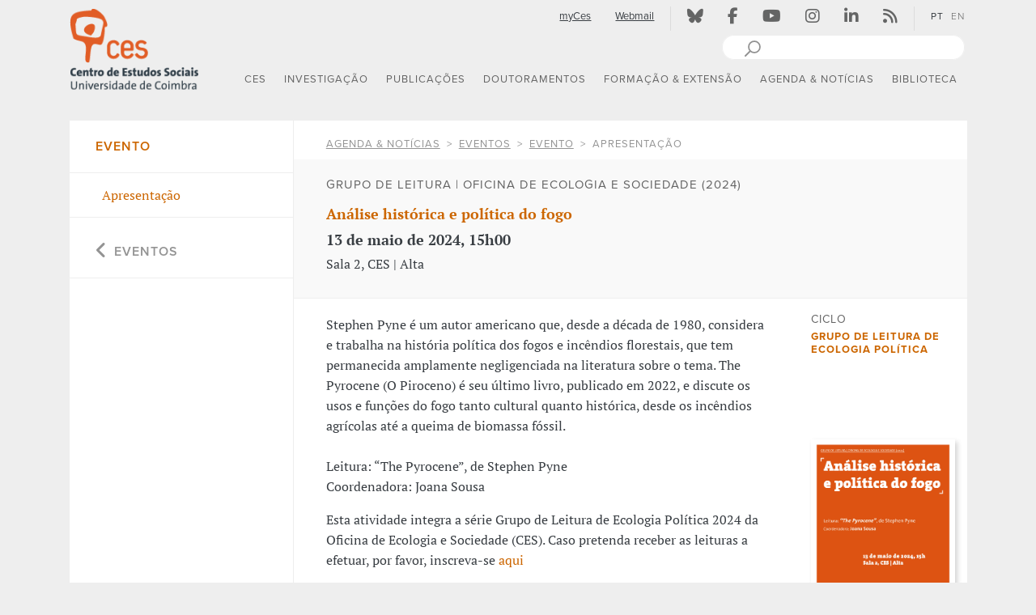

--- FILE ---
content_type: text/html; charset=UTF-8
request_url: https://www.ces.uc.pt/pt/agenda-noticias/agenda-de-eventos/2024/analise-historica-e-politica-do-fogo
body_size: 22729
content:
<!DOCTYPE html>

<html xmlns="http://www.w3.org/1999/xhtml" xml:lang="pt" lang="pt">
 <head>
    <meta charset="UTF-8">

      <title>Análise histórica e política do fogo</title>
<link rel="canonical" href="https://ces.uc.pt/pt/agenda-noticias/agenda-de-eventos/2024/analise-historica-e-politica-do-fogo"/>
<link rel="alternate" hreflang="pt" href="https://ces.uc.pt/pt/agenda-noticias/agenda-de-eventos/2024/analise-historica-e-politica-do-fogo" />
<link rel="alternate" hreflang="en" href="https://ces.uc.pt/en/agenda-noticias/agenda-de-eventos/2024/analise-historica-e-politica-do-fogo" />
<meta name="Distribution" content="Global" />
<meta name="author" content="CES - Centro de Estudos Sociais" />
<meta name="Robots" content="INDEX,FOLLOW" />
<meta property="og:site_name" content="CES - Centro de Estudos Sociais" />
<meta name="Description" content="Grupo de leitura | Oficina de Ecologia e Sociedade (2024) | 13 de maio de 2024, 15h00, Sala 2, CES | Alta" />
<meta name="Keywords" content="" />
<meta property="og:image" content="https://ces.uc.pt/imagens/44825_cartaz_-_Analise_historica_-_web.jpg" />
<meta property="og:image:type" content="image/jpeg" />
<meta property="og:image:width" content="1754" />
<meta property="og:image:height" content="2481" />
<meta property="og:description" content="Grupo de leitura | Oficina de Ecologia e Sociedade (2024) | 13 de maio de 2024, 15h00, Sala 2, CES | Alta" />
<meta property="og:type" content="website" />
<meta property="og:title" content="Análise histórica e política do fogo" />
<meta property="og:url" content="https://ces.uc.pt/pt/agenda-noticias/agenda-de-eventos/2024/analise-historica-e-politica-do-fogo" />
<meta name="twitter:url" content="https://ces.uc.pt/pt/agenda-noticias/agenda-de-eventos/2024/analise-historica-e-politica-do-fogo" />
<meta name="twitter:title" content="Análise histórica e política do fogo" />
<script type="application/ld+json">
{"@context":"http:\/\/schema.org","@type":"Event","name":"Análise histórica e política do fogo","url":"https:\/\/ces.uc.pt\/pt\/agenda-noticias\/agenda-de-eventos\/2024\/analise-historica-e-politica-do-fogo","image":"https:\/\/ces.uc.pt\/imagens\/44825_cartaz_-_Analise_historica_-_web.jpg","startDate":"2024-05-13","endDate":"2024-05-13","eventStatus":"EventScheduled"}
</script>

    <!-- Specifics Metadata -->
    <meta name="viewport" content="width=device-width, initial-scale=1">
    <meta name="csrf-token" content="54XuvTRJB2iXuXDmnXcuJIf26Bf4R3ohRidR93Qs">
        
    <!-- Icons -->
    <link rel="shortcut icon" href="https://www.ces.uc.pt/internal-images/icons/favicon.ico" type="image/x-icon" />
    <link rel="apple-touch-icon" href="https://www.ces.uc.pt/internal-images/icons/apple-touch-icon.png" />
    <link rel="apple-touch-icon" sizes="57x57" href="https://www.ces.uc.pt/internal-images/icons/apple-touch-icon-57x57.png" />
    <link rel="apple-touch-icon" sizes="72x72" href="https://www.ces.uc.pt/internal-images/icons/apple-touch-icon-72x72.png" />
    <link rel="apple-touch-icon" sizes="76x76" href="https://www.ces.uc.pt/internal-images/icons/apple-touch-icon-76x76.png" />
    <link rel="apple-touch-icon" sizes="114x114" href="https://www.ces.uc.pt/internal-images/icons/apple-touch-icon-114x114.png" />
    <link rel="apple-touch-icon" sizes="120x120" href="https://www.ces.uc.pt/internal-images/icons/apple-touch-icon-120x120.png" />
    <link rel="apple-touch-icon" sizes="144x144" href="https://www.ces.uc.pt/internal-images/icons/apple-touch-icon-144x144.png" />
    <link rel="apple-touch-icon" sizes="152x152" href="https://www.ces.uc.pt/internal-images/icons/apple-touch-icon-152x152.png" />
    <link rel="apple-touch-icon" sizes="180x180" href="https://www.ces.uc.pt/internal-images/icons/apple-touch-icon-180x180.png" />

    <!-- Font: Proxima Nova + PtSerif -->
    <script src="https://use.typekit.net/bsd2eoo.js"></script>
    <script>try{Typekit.load({ async: true });}catch(e){}</script>
    
    <!-- CES - Javascript -->
    <script src="https://www.ces.uc.pt/build/js/ces-0b3af2a3fd.js"></script>

    <!-- CES + mediaelementplayer - CSS -->
    <link href="/build/js/mediaelement/mediaelementplayer.min.css" rel="stylesheet" type="text/css"/>


    <!-- CES - CSS -->
    <link href="https://www.ces.uc.pt/build/css/ces-6768bc46da.css" rel="stylesheet" type="text/css"/>

    <!-- Font Awesome -->      
        <link href="/build/css/fontawesome/css/fontawesome.css" rel="stylesheet"/>
        <link href="/build/css/fontawesome/css/solid.css" rel="stylesheet" />
        <link href="/build/css/fontawesome/css/brands.css" rel="stylesheet" />

    <link href="https://www.ces.uc.pt/pt/dynamicCSS?sectionCSS=informations" rel="stylesheet" type="text/css"/>

        <!-- Google tag (gtag.js) -->
<script async src="https://www.googletagmanager.com/gtag/js?id=G-2FKMKWS8RE"></script>
<script>
  window.dataLayer = window.dataLayer || [];
  function gtag(){dataLayer.push(arguments);}
  gtag('js', new Date());

  gtag('config', 'G-2FKMKWS8RE');
</script>

 </head>

 <body>
    <header class="main-header cesHeader">
    <div id="header" class="content-container container-fluid ">
        <div class="row">
            <div class="col-lg-2 col-md-2 col-sm-10 col-xs-10">
                <!-- Logotipo -->
                <div class="navbar-header">
                    <a class="linkLogo hidden-xs-down" href="https://www.ces.uc.pt/pt/home" title="CES - Centro de Estudos Sociais - Logo" aria-label="CES - Centro de Estudos Sociais - Logo" ><img src="https://www.ces.uc.pt/internal-images/logos/CES_informations_pt.png" class="sitelogo" title="CES - Centro de Estudos Sociais" alt="CES - Centro de Estudos Sociais" /></a>
                    <a class="navbar-brand hidden-sm-up" href="https://www.ces.uc.pt/pt/home" title="CES - Centro de Estudos Sociais - Logo" aria-label="CES - Centro de Estudos Sociais - Logo" ><img src="https://www.ces.uc.pt/internal-images/logos/CES_xs_informations.png" class="sitelogoXs" title="CES - Centro de Estudos Sociais" alt="CES - Centro de Estudos Sociais" /></a>
                </div>                      
            </div>         
            <div class="col-lg-10 col-md-10 col-sm-2 col-xs-2">
                <div id="siteTopMenu" class="row hidden-xs-down">
                    <div class="col-md-12">
                        <div class="pull-right cesTopMenu hidden-xs-down">          
                            <!-- Menu -->
                            <div class="pull-right">
                                <ul class="nav navbar-nav">
                                    <!-- myCES and Webmail -->
                                    <li title="myCes"><a href="https://www.ces.uc.pt/pt/login" class="topMenuLink underline top-menu-padding">myCes</a></li><!-- http://www.ces.uc.pt/myces/admin/home/index.php?id_lingua=1 -->
                                    <li title="Webmail"><a href="https://webmail.ces.uc.pt" target="_blank" rel="noopener" class="topMenuLink underline top-menu-padding">Webmail</a></li>
                                    <!-- | -->
                                    <li class="menuSeparator"><div class="verticalLine"></div></li>
                                    <!-- Social networks -->
                                    <li title="Bluesky"><a href="https://bsky.app/profile/ces-uc.bsky.social" target="_blank" rel="noopener" class="topMenuLink top-menu-padding"><i class="fa-brands fa-bluesky  topMenuIcons" aria-hidden="true"></i></a></li>
                                    <li title="Facebook"><a href="https://www.facebook.com/centrodeestudossociais" target="_blank" rel="noopener" class="topMenuLink top-menu-padding"><i class="fa-brands fa-facebook-f topMenuIcons" aria-hidden="true"></i></a></li>
                                    <li title="Youtube"><a href="https://www.youtube.com/channel/UC-fyoWIr4S98KOx7jvB7LKQ" target="_blank" rel="noopener" class="topMenuLink top-menu-padding"><i class="fa-brands fa-youtube topMenuIcons" aria-hidden="true"></i></a></li>
                                    <li title="Instagram"><a href="https://www.instagram.com/ces.ucoimbra/" target="_blank" rel="noopener" class="topMenuLink top-menu-padding"><i class="fa-brands fa-instagram topMenuIcons" aria-hidden="true"></i></a></li>
                                    <li title="linkedin"><a href="https://www.linkedin.com/company/ces-centro-de-estudos-sociais-da-universidade-de-coimbra/" target="_blank" rel="noopener" class="topMenuLink top-menu-padding"><i class="fa-brands fa-linkedin-in topMenuIcons" aria-hidden="true"></i></a></li>
                                    <li title="Atom / RSS"><a href="https://www.ces.uc.pt/pt/rss" class="topMenuLink top-menu-padding"><i class="fa-solid fa-rss topMenuIcons" aria-hidden="true"></i></a></li>
                                    <!-- | -->
                                    <li class="menuSeparator"><div class="verticalLine"></div></li>
                                    <!-- Languages -->
                                    <li><a href="https://www.ces.uc.pt/pt/agenda-noticias/agenda-de-eventos/2024/analise-historica-e-politica-do-fogo"  title="PT" class="languagesApi topMenuLanguagesFirstLang  langSelected  top-menu-padding">PT</a></li>
                                    <li><a href="https://www.ces.uc.pt/en/agenda-noticias/agenda-de-eventos/2024/analise-historica-e-politica-do-fogo" title="EN" class="languagesApi topMenuLanguages   top-menu-padding">EN</a></li>
                                </ul>            
                            </div>
                        </div>           
                    </div> 
                </div>    
                <div id="siteSearch" class="row hidden-xs-down">
                    <div class="col-md-12">
                        <div class="pull-right">                    
                            <!-- Website search box -->
                            <svg xmlns="http://www.w3.org/2000/svg" style="display:none">
                              <symbol xmlns="http://www.w3.org/2000/svg" id="sbx-icon-search-7" x="5px" y="0" width="30px" height="30px" viewBox="0 -5 30 30">
                                  <line fill="none" stroke="#919191" stroke-width="2" stroke-linecap="round" stroke-linejoin="round" stroke-miterlimit="10" x1="1" y1="19" x2="13" y2="7"/>
                                  <path fill="#FFFFFF" d="M19,8c0,3.865-3.135,7-7,7s-7-3.135-7-7s3.135-7,7-7S19,4.135,19,8"/>
                                  <circle fill="none" stroke="#919191" stroke-width="1.75" stroke-linecap="round" stroke-linejoin="round" stroke-miterlimit="10" cx="12" cy="8" r="7"/>
                                  <line fill="none" x1="0" y1="20" x2="0" y2="0.125"/>
                                  <line fill="none" x1="20" y1="0.125" x2="20" y2="20"/>
                                  <line fill="none" x1="0" y1="0.125" x2="20" y2="0.125"/>
                              </symbol>
                              <symbol xmlns="http://www.w3.org/2000/svg" id="sbx-icon-clear-3" viewBox="0 0 20 20">
                                <path d="M8.114 10L.944 2.83 0 1.885 1.886 0l.943.943L10 8.113l7.17-7.17.944-.943L20 1.886l-.943.943-7.17 7.17 7.17 7.17.943.944L18.114 20l-.943-.943-7.17-7.17-7.17 7.17-.944.943L0 18.114l.943-.943L8.113 10z" fill-rule="evenodd" />
                              </symbol>
                            </svg>   

                            <form name="pesquisa" method="GET" action="https://www.google.com/search" target="winpopup" onsubmit="popsubmit();return false;" class="searchbox sbx-custom pull-right">
                              <div role="search" class="sbx-custom__wrapper pull-right">
                                <input type="search" name="q" placeholder="" autocomplete="off" required="required" class="sbx-custom__input">
                                <input name="domains" value="www.ces.uc.pt" type="hidden"> 
                                <input name="sitesearch" value="www.ces.uc.pt" type="hidden">                           
                                <button type="submit" title="Pesquisar" class="sbx-custom__submit">
                                  <svg role="img" aria-label="Search">
                                    <use xmlns:xlink="http://www.w3.org/1999/xlink" xlink:href="#sbx-icon-search-7"></use>
                                  </svg>
                                </button>
                                <button type="reset" title="Clear the search query." class="sbx-custom__reset">
                                  <svg role="img" aria-label="Reset">
                                    <use xmlns:xlink="http://www.w3.org/1999/xlink" xlink:href="#sbx-icon-clear-3"></use>
                                  </svg>
                                </button>
                              </div>
                            </form>
                        </div>            
                    </div>
                </div>   
                
                <div class="row">
                    <div class="col-md-12">
                        <!-- block div @ screenMask -->
                        <div id="screenMask" class="screenMask"></div>      
                        <!-- Navbar default (sm,md,lg) -->
                        <div id="menuDefault-wrapper">
                            <div id="menu-sticky-wrapper" class="hidden-sm-down" >
                                <a href="https://www.ces.uc.pt/pt/home"><img id="sticky-logo" src="https://www.ces.uc.pt/internal-images/logos/CES_xs_informations.png" class="sticky-sitelogo" title="CES - Centro de Estudos Sociais" alt="CES - Centro de Estudos Sociais" /></a>
                                <nav id="menuDefault" class="navbar navbar-default pull-right">
                                    <!-- Collect the nav links, forms, and other content for toggling -->
                                    <div id="top-menu-navbar-collapse-1" class="navbar-collapse nopadding">
                                        <ul id="mainMenu" class="nav navbar-nav">
                                                                                        <li id='menu0' class="dropdown menuTop section-li-center">
                                                <!--  Top Menu - title -->
                                                <a href="/pt/ces"   class=" dropdown-toggle link-main-menu section-center" data-toggle="dropdown" role="button" aria-haspopup="true" aria-expanded="false">CES</a>
                                                                                  
                                                
                                                <!-- Menu dropdown -->
                                                  
                                                    <ul class="menu-group menu-ul dropdown-menu dropdown-main dropdown-center">
                                                                                                            <li class="menu-item liMainMenu avoid-break">
                                                            
                                                            <div class="li-main-menu-wrapper">
                                                                <a href="/pt/ces/sobre-o-ces" 
                                                                   class="main-sub-menu section-center" 
                                                                    >
                                                                   Sobre o CES
                                                                </a>
                                                                                                                             </div>
                                                             
                                                                                                                     </li>                                                                           
                                                                                                            <li class="menu-item liMainMenu avoid-break">
                                                            
                                                            <div class="li-main-menu-wrapper">
                                                                <a href="/pt/ces/linhas" 
                                                                   class="main-sub-menu section-center" 
                                                                    >
                                                                   Linhas Temáticas
                                                                </a>
                                                                                                                             </div>
                                                             
                                                                                                                          <ul class="sub-menu-group">
                                                                                                                              <li class="menu-item thirdLevelSubMenu section-center" style="float:none;">
                                                                     <a href="/pt/ces/linhas/capitalisms" 
                                                                                                                                                class=" thirdLevelLinkMenu thirdLevelLinkMenu-center ">
                                                                         Capitalismo (semi)periférico: Crises e alternativas
                                                                     </a>
                                                                                                                                                      
                                                                 </li>
                                                                                                                              <li class="menu-item thirdLevelSubMenu section-center" style="float:none;">
                                                                     <a href="/pt/ces/linhas/demojust" 
                                                                                                                                                class=" thirdLevelLinkMenu thirdLevelLinkMenu-center ">
                                                                         Democracia, justiça e direitos humanos 
                                                                     </a>
                                                                                                                                                      
                                                                 </li>
                                                                                                                              <li class="menu-item thirdLevelSubMenu section-center" style="float:none;">
                                                                     <a href="/pt/ces/linhas/lt3" 
                                                                                                                                                class=" thirdLevelLinkMenu thirdLevelLinkMenu-center ">
                                                                         A Europa e o Sul global: patrimónios e diálogos
                                                                     </a>
                                                                                                                                                      
                                                                 </li>
                                                                                                                              <li class="menu-item thirdLevelSubMenu section-center" style="float:none;">
                                                                     <a href="/pt/ces/linhas/rise" 
                                                                                                                                                class=" thirdLevelLinkMenu thirdLevelLinkMenu-center ">
                                                                         Risco(s), ecologias, saúde
                                                                     </a>
                                                                                                                                                      
                                                                 </li>
                                                                                                                              <li class="menu-item thirdLevelSubMenu section-center" style="float:none;">
                                                                     <a href="/pt/ces/linhas/culturs" 
                                                                                                                                                class=" thirdLevelLinkMenu thirdLevelLinkMenu-center ">
                                                                         Culturas urbanas, sociabilidades e participação
                                                                     </a>
                                                                                                                                                      
                                                                 </li>
                                                                                                                     
                                                             </ul>
                                                                                                                     </li>                                                                           
                                                                                                            <li class="menu-item liMainMenu avoid-break">
                                                            
                                                            <div class="li-main-menu-wrapper">
                                                                <a href="/pt/ces/pessoas" 
                                                                   class="main-sub-menu section-center" 
                                                                    >
                                                                   Pessoas
                                                                </a>
                                                                                                                             </div>
                                                             
                                                                                                                          <ul class="sub-menu-group">
                                                                                                                              <li class="menu-item thirdLevelSubMenu section-center" style="float:none;">
                                                                     <a href="/pt/ces/pessoas/investigadoras-es" 
                                                                                                                                                class=" thirdLevelLinkMenu thirdLevelLinkMenu-center ">
                                                                         Investigadoras/es
                                                                     </a>
                                                                                                                                                      
                                                                 </li>
                                                                                                                              <li class="menu-item thirdLevelSubMenu section-center" style="float:none;">
                                                                     <a href="/pt/ces/pessoas/investigadoras-es-em-pos-doutoramento" 
                                                                                                                                                class=" thirdLevelLinkMenu thirdLevelLinkMenu-center ">
                                                                         Investigadoras/es em Pós-doutoramento
                                                                     </a>
                                                                                                                                                      
                                                                 </li>
                                                                                                                              <li class="menu-item thirdLevelSubMenu section-center" style="float:none;">
                                                                     <a href="/pt/ces/pessoas/investigadoras-es-juniores" 
                                                                                                                                                class=" thirdLevelLinkMenu thirdLevelLinkMenu-center ">
                                                                         Investigadoras/es Juniores
                                                                     </a>
                                                                                                                                                      
                                                                 </li>
                                                                                                                              <li class="menu-item thirdLevelSubMenu section-center" style="float:none;">
                                                                     <a href="/pt/ces/pessoas/investigadoras-es-colaboradoras-es" 
                                                                                                                                                class=" thirdLevelLinkMenu thirdLevelLinkMenu-center ">
                                                                         Investigadoras/es Colaboradoras/es
                                                                     </a>
                                                                                                                                                      
                                                                 </li>
                                                                                                                              <li class="menu-item thirdLevelSubMenu section-center" style="float:none;">
                                                                     <a href="/pt/ces/pessoas/investigadoras-es-em-situacao-de-licenca" 
                                                                                                                                                class=" thirdLevelLinkMenu thirdLevelLinkMenu-center ">
                                                                         Investigadoras/es em Situação de Licença 
                                                                     </a>
                                                                                                                                                      
                                                                 </li>
                                                                                                                              <li class="menu-item thirdLevelSubMenu section-center" style="float:none;">
                                                                     <a href="/pt/ces/pessoas/investigadoras-es-visitantes-em-estagio-pos-doutoral" 
                                                                                                                                                class=" thirdLevelLinkMenu thirdLevelLinkMenu-center ">
                                                                         Investigadoras/es Visitantes em Estágio pós-doutoral
                                                                     </a>
                                                                                                                                                      
                                                                 </li>
                                                                                                                              <li class="menu-item thirdLevelSubMenu section-center" style="float:none;">
                                                                     <a href="/pt/ces/pessoas/investigadoras-es-visitantes" 
                                                                                                                                                class=" thirdLevelLinkMenu thirdLevelLinkMenu-center ">
                                                                         Investigadoras/es Visitantes
                                                                     </a>
                                                                                                                                                      
                                                                 </li>
                                                                                                                              <li class="menu-item thirdLevelSubMenu section-center" style="float:none;">
                                                                     <a href="/pt/ces/pessoas/doutorandas-os" 
                                                                                                                                                class=" thirdLevelLinkMenu thirdLevelLinkMenu-center ">
                                                                         Doutorandas/os
                                                                     </a>
                                                                                                                                                      
                                                                 </li>
                                                                                                                              <li class="menu-item thirdLevelSubMenu section-center" style="float:none;">
                                                                     <a href="/pt/ces/pessoas/alumni" 
                                                                                                                                                class=" thirdLevelLinkMenu thirdLevelLinkMenu-center ">
                                                                         Alumni
                                                                     </a>
                                                                                                                                                      
                                                                 </li>
                                                                                                                              <li class="menu-item thirdLevelSubMenu section-center" style="float:none;">
                                                                     <a href="/pt/ces/pessoas/funcionarias-os" 
                                                                                                                                                class=" thirdLevelLinkMenu thirdLevelLinkMenu-center ">
                                                                         Funcionárias/os
                                                                     </a>
                                                                                                                                                      
                                                                 </li>
                                                                                                                     
                                                             </ul>
                                                                                                                     </li>                                                                           
                                                                                                            <li class="menu-item liMainMenu avoid-break">
                                                            
                                                            <div class="li-main-menu-wrapper">
                                                                <a href="/pt/ces/contactos-e-localizacao" 
                                                                   class="main-sub-menu section-center" 
                                                                    >
                                                                   Contactos e Localização
                                                                </a>
                                                                                                                             </div>
                                                             
                                                                                                                     </li>                                                                           
                                                                                                        </ul>
                                                                                            </li>
                                                                                        <li id='menu1' class="dropdown menuTop section-li-research">
                                                <!--  Top Menu - title -->
                                                <a href="/pt/investigacao"   class=" dropdown-toggle link-main-menu section-research" data-toggle="dropdown" role="button" aria-haspopup="true" aria-expanded="false">INVESTIGA&Ccedil;&Atilde;O</a>
                                                                                  
                                                
                                                <!-- Menu dropdown -->
                                                  
                                                    <ul class="menu-group menu-ul dropdown-menu dropdown-main dropdown-research">
                                                                                                            <li class="menu-item liMainMenu avoid-break">
                                                            
                                                            <div class="li-main-menu-wrapper">
                                                                <a href="/pt/investigacao/apresentacao" 
                                                                   class="main-sub-menu section-research" 
                                                                    >
                                                                   Apresentação
                                                                </a>
                                                                                                                             </div>
                                                             
                                                                                                                     </li>                                                                           
                                                                                                            <li class="menu-item liMainMenu avoid-break">
                                                            
                                                            <div class="li-main-menu-wrapper">
                                                                <a href="/pt/ces/pessoas/investigadoras-es" 
                                                                   class="main-sub-menu section-research" 
                                                                    >
                                                                   Investigadoras/es
                                                                </a>
                                                                                                                             </div>
                                                             
                                                                                                                     </li>                                                                           
                                                                                                            <li class="menu-item liMainMenu avoid-break">
                                                            
                                                            <div class="li-main-menu-wrapper">
                                                                <a href="/pt/ces/linhas" 
                                                                   class="main-sub-menu section-research" 
                                                                    >
                                                                   Linhas Temáticas
                                                                </a>
                                                                                                                             </div>
                                                             
                                                                                                                          <ul class="sub-menu-group">
                                                                                                                              <li class="menu-item thirdLevelSubMenu section-research" style="float:none;">
                                                                     <a href="/pt/ces/linhas/capitalisms" 
                                                                                                                                                class=" thirdLevelLinkMenu thirdLevelLinkMenu-research ">
                                                                         Capitalismo (semi)periférico: Crises e alternativas
                                                                     </a>
                                                                                                                                                      
                                                                 </li>
                                                                                                                              <li class="menu-item thirdLevelSubMenu section-research" style="float:none;">
                                                                     <a href="/pt/ces/linhas/demojust" 
                                                                                                                                                class=" thirdLevelLinkMenu thirdLevelLinkMenu-research ">
                                                                         Democracia, justiça e direitos humanos
                                                                     </a>
                                                                                                                                                      
                                                                 </li>
                                                                                                                              <li class="menu-item thirdLevelSubMenu section-research" style="float:none;">
                                                                     <a href="/pt/ces/linhas/lt3" 
                                                                                                                                                class=" thirdLevelLinkMenu thirdLevelLinkMenu-research ">
                                                                         A Europa e o Sul global: patrimónios e diálogos
                                                                     </a>
                                                                                                                                                      
                                                                 </li>
                                                                                                                              <li class="menu-item thirdLevelSubMenu section-research" style="float:none;">
                                                                     <a href="/pt/ces/linhas/rise" 
                                                                                                                                                class=" thirdLevelLinkMenu thirdLevelLinkMenu-research ">
                                                                         Risco(s), ecologias, saúde
                                                                     </a>
                                                                                                                                                      
                                                                 </li>
                                                                                                                              <li class="menu-item thirdLevelSubMenu section-research" style="float:none;">
                                                                     <a href="/pt/ces/linhas/culturs" 
                                                                                                                                                class=" thirdLevelLinkMenu thirdLevelLinkMenu-research ">
                                                                         Culturas urbanas, sociabilidades e participação
                                                                     </a>
                                                                                                                                                      
                                                                 </li>
                                                                                                                     
                                                             </ul>
                                                                                                                     </li>                                                                           
                                                                                                            <li class="menu-item liMainMenu avoid-break">
                                                            
                                                            <div class="li-main-menu-wrapper">
                                                                <a href="/pt/investigacao/projetos-de-investigacao" 
                                                                   class="main-sub-menu section-research" 
                                                                    >
                                                                   Projetos de Investigação
                                                                </a>
                                                                                                                             </div>
                                                             
                                                                                                                          <ul class="sub-menu-group">
                                                                                                                              <li class="menu-item thirdLevelSubMenu section-research" style="float:none;">
                                                                     <a href="/pt/investigacao/projetos-de-investigacao/projetos-financiados" 
                                                                                                                                                class=" thirdLevelLinkMenu thirdLevelLinkMenu-research ">
                                                                         Projetos financiados
                                                                     </a>
                                                                                                                                                      
                                                                 </li>
                                                                                                                              <li class="menu-item thirdLevelSubMenu section-research" style="float:none;">
                                                                     <a href="/pt/investigacao/projetos-de-investigacao/projetos-de-pos-doutoramento" 
                                                                                                                                                class=" thirdLevelLinkMenu thirdLevelLinkMenu-research ">
                                                                         Projetos de Pós-Doutoramento
                                                                     </a>
                                                                                                                                                      
                                                                 </li>
                                                                                                                              <li class="menu-item thirdLevelSubMenu section-research" style="float:none;">
                                                                     <a href="/pt/investigacao/projetos-de-investigacao/estagios-pos-doutorais" 
                                                                                                                                                class=" thirdLevelLinkMenu thirdLevelLinkMenu-research ">
                                                                         Estágios pós-doutorais
                                                                     </a>
                                                                                                                                                      
                                                                 </li>
                                                                                                                     
                                                             </ul>
                                                                                                                     </li>                                                                           
                                                                                                            <li class="menu-item liMainMenu avoid-break">
                                                            
                                                            <div class="li-main-menu-wrapper">
                                                                <a href="/pt/investigacao/redes-de-investigacao" 
                                                                   class="main-sub-menu section-research" 
                                                                    >
                                                                   Redes de Investigação
                                                                </a>
                                                                                                                             </div>
                                                             
                                                                                                                     </li>                                                                           
                                                                                                            <li class="menu-item liMainMenu avoid-break">
                                                            
                                                            <div class="li-main-menu-wrapper">
                                                                <a href="/pt/ces/sobre-o-ces/comissao-de-etica" 
                                                                   class="main-sub-menu section-research" 
                                                                    >
                                                                   Comissão de Ética
                                                                </a>
                                                                                                                             </div>
                                                             
                                                                                                                     </li>                                                                           
                                                                                                            <li class="menu-item liMainMenu avoid-break">
                                                            
                                                            <div class="li-main-menu-wrapper">
                                                                <a href="/pt/investigacao/premios" 
                                                                   class="main-sub-menu section-research" 
                                                                    >
                                                                   Prémios
                                                                </a>
                                                                                                                             </div>
                                                             
                                                                                                                          <ul class="sub-menu-group">
                                                                                                                              <li class="menu-item thirdLevelSubMenu section-research" style="float:none;">
                                                                     <a href="/pt/investigacao/premios/premio-ces" 
                                                                                                                                                class=" thirdLevelLinkMenu thirdLevelLinkMenu-research ">
                                                                         Prémio CES
                                                                     </a>
                                                                                                                                                      
                                                                 </li>
                                                                                                                              <li class="menu-item thirdLevelSubMenu section-research" style="float:none;">
                                                                     <a href="/pt/investigacao/premios/premios-recebidos" 
                                                                                                                                                class=" thirdLevelLinkMenu thirdLevelLinkMenu-research ">
                                                                         Prémios Recebidos
                                                                     </a>
                                                                                                                                                      
                                                                 </li>
                                                                                                                     
                                                             </ul>
                                                                                                                     </li>                                                                           
                                                                                                            <li class="menu-item liMainMenu avoid-break">
                                                            
                                                            <div class="li-main-menu-wrapper">
                                                                <a href="/pt/investigacao/grupos" 
                                                                   class="main-sub-menu section-research" 
                                                                    >
                                                                   Grupos de Trabalho
                                                                </a>
                                                                                                                             </div>
                                                             
                                                                                                                     </li>                                                                           
                                                                                                            <li class="menu-item liMainMenu avoid-break">
                                                            
                                                            <div class="li-main-menu-wrapper">
                                                                <a href="/pt/investigacao/observatorios" 
                                                                   class="main-sub-menu section-research" 
                                                                    >
                                                                   Observatórios
                                                                </a>
                                                                                                                             </div>
                                                             
                                                                                                                          <ul class="sub-menu-group">
                                                                                                                              <li class="menu-item thirdLevelSubMenu section-research" style="float:none;">
                                                                     <a href="http://ces.uc.pt/observatorios/crisalt/" 
                                                                                                                                                class=" thirdLevelLinkMenu thirdLevelLinkMenu-research ">
                                                                         CRISALT | Observatório sobre Crises e Alternativas
                                                                     </a>
                                                                                                                                          <a href="http://ces.uc.pt/observatorios/crisalt/"
                                                                                                                                                class=""> 
                                                                         <img src="https://www.ces.uc.pt/internal-images/external_link.png" alt="External Link" class="external-link" />
                                                                     </a>
                                                                                                                                                      
                                                                 </li>
                                                                                                                              <li class="menu-item thirdLevelSubMenu section-research" style="float:none;">
                                                                     <a href="http://opj.ces.uc.pt/" 
                                                                                                                                                class=" thirdLevelLinkMenu thirdLevelLinkMenu-research ">
                                                                         OPJ | Observatório Permanente da Justiça
                                                                     </a>
                                                                                                                                          <a href="http://opj.ces.uc.pt/"
                                                                                                                                                class=""> 
                                                                         <img src="https://www.ces.uc.pt/internal-images/external_link.png" alt="External Link" class="external-link" />
                                                                     </a>
                                                                                                                                                      
                                                                 </li>
                                                                                                                              <li class="menu-item thirdLevelSubMenu section-research" style="float:none;">
                                                                     <a href="https://www.ces.uc.pt/osiris/" 
                                                                                                                                                class=" thirdLevelLinkMenu thirdLevelLinkMenu-research ">
                                                                         OSIRIS | Observatório do Risco
                                                                     </a>
                                                                                                                                          <a href="https://www.ces.uc.pt/osiris/"
                                                                                                                                                class=""> 
                                                                         <img src="https://www.ces.uc.pt/internal-images/external_link.png" alt="External Link" class="external-link" />
                                                                     </a>
                                                                                                                                                      
                                                                 </li>
                                                                                                                              <li class="menu-item thirdLevelSubMenu section-research" style="float:none;">
                                                                     <a href="https://www.opedu.pt" 
                                                                         target="_blank" rel="noopener"                                                                         class=" thirdLevelLinkMenu thirdLevelLinkMenu-research ">
                                                                         OPEDU | Observatório das Políticas de Educação e Formação
                                                                     </a>
                                                                                                                                          <a href="https://www.opedu.pt"
                                                                         target="_blank" rel="noopener"                                                                         class=""> 
                                                                         <img src="https://www.ces.uc.pt/internal-images/external_link.png" alt="External Link" class="external-link" />
                                                                     </a>
                                                                                                                                                      
                                                                 </li>
                                                                                                                              <li class="menu-item thirdLevelSubMenu section-research" style="float:none;">
                                                                     <a href="https://ces.uc.pt/observatoriodotrauma" 
                                                                                                                                                class=" thirdLevelLinkMenu thirdLevelLinkMenu-research ">
                                                                         OT | Observatório do Trauma
                                                                     </a>
                                                                                                                                          <a href="https://ces.uc.pt/observatoriodotrauma"
                                                                                                                                                class=""> 
                                                                         <img src="https://www.ces.uc.pt/internal-images/external_link.png" alt="External Link" class="external-link" />
                                                                     </a>
                                                                                                                                                      
                                                                 </li>
                                                                                                                              <li class="menu-item thirdLevelSubMenu section-research" style="float:none;">
                                                                     <a href="https://ces.uc.pt/observatorios/creatour/" 
                                                                                                                                                class=" thirdLevelLinkMenu thirdLevelLinkMenu-research ">
                                                                         CREATOUR | Observatório de cultura e turismo para o desenvolvimento local
                                                                     </a>
                                                                                                                                          <a href="https://ces.uc.pt/observatorios/creatour/"
                                                                                                                                                class=""> 
                                                                         <img src="https://www.ces.uc.pt/internal-images/external_link.png" alt="External Link" class="external-link" />
                                                                     </a>
                                                                                                                                                      
                                                                 </li>
                                                                                                                              <li class="menu-item thirdLevelSubMenu section-research" style="float:none;">
                                                                     <a href="https://masculinidades.pt/" 
                                                                         target="_blank" rel="noopener"                                                                         class=" thirdLevelLinkMenu thirdLevelLinkMenu-research ">
                                                                         Observatório Masculinidades.pt
                                                                     </a>
                                                                                                                                          <a href="https://masculinidades.pt/"
                                                                         target="_blank" rel="noopener"                                                                         class=""> 
                                                                         <img src="https://www.ces.uc.pt/internal-images/external_link.png" alt="External Link" class="external-link" />
                                                                     </a>
                                                                                                                                                      
                                                                 </li>
                                                                                                                     
                                                             </ul>
                                                                                                                     </li>                                                                           
                                                                                                        </ul>
                                                                                            </li>
                                                                                        <li id='menu2' class="dropdown menuTop section-li-publications">
                                                <!--  Top Menu - title -->
                                                <a href="/pt/publicacoes"   class=" dropdown-toggle link-main-menu section-publications" data-toggle="dropdown" role="button" aria-haspopup="true" aria-expanded="false">PUBLICA&Ccedil;&Otilde;ES</a>
                                                                                  
                                                
                                                <!-- Menu dropdown -->
                                                  
                                                    <ul class="menu-group menu-ul dropdown-menu dropdown-main dropdown-publications">
                                                                                                            <li class="menu-item liMainMenu avoid-break">
                                                            
                                                            <div class="li-main-menu-wrapper">
                                                                <a href="/pt/publicacoes/apresentacao" 
                                                                   class="main-sub-menu section-publications" 
                                                                    >
                                                                   Apresentação
                                                                </a>
                                                                                                                             </div>
                                                             
                                                                                                                     </li>                                                                           
                                                                                                            <li class="menu-item liMainMenu avoid-break">
                                                            
                                                            <div class="li-main-menu-wrapper">
                                                                <a href="/pt/publicacoes/revista-critica-de-ciencias-sociais" 
                                                                   class="main-sub-menu section-publications" 
                                                                    >
                                                                   Revista Crítica de Ciências Sociais
                                                                </a>
                                                                                                                             </div>
                                                             
                                                                                                                     </li>                                                                           
                                                                                                            <li class="menu-item liMainMenu avoid-break">
                                                            
                                                            <div class="li-main-menu-wrapper">
                                                                <a href="http://eces.revues.org/" 
                                                                   class="main-sub-menu section-publications" 
                                                                    target="_blank" rel="noopener"  >
                                                                   E-cadernos CES
                                                                </a>
                                                                                                                                  <a href="http://eces.revues.org/"
                                                                     target="_blank" rel="noopener"                                                                     class="top-menu-external-link">
                                                                     <img src="https://www.ces.uc.pt/internal-images/external_link.png" alt="External Link" class="external-link" />
                                                                 </a>
                                                                                                                             </div>
                                                             
                                                                                                                     </li>                                                                           
                                                                                                            <li class="menu-item liMainMenu avoid-break">
                                                            
                                                            <div class="li-main-menu-wrapper">
                                                                <a href="/pt/publicacoes/colecao-ces" 
                                                                   class="main-sub-menu section-publications" 
                                                                    >
                                                                   Coleção CES
                                                                </a>
                                                                                                                             </div>
                                                             
                                                                                                                     </li>                                                                           
                                                                                                            <li class="menu-item liMainMenu avoid-break">
                                                            
                                                            <div class="li-main-menu-wrapper">
                                                                <a href="/pt/publicacoes/outras-publicacoes-e-colecoes" 
                                                                   class="main-sub-menu section-publications" 
                                                                    >
                                                                   Outras Publicações
                                                                </a>
                                                                                                                             </div>
                                                             
                                                                                                                          <ul class="sub-menu-group">
                                                                                                                              <li class="menu-item thirdLevelSubMenu section-publications" style="float:none;">
                                                                     <a href="/pt/publicacoes/outras-publicacoes-e-colecoes/oficina-do-ces" 
                                                                                                                                                class=" thirdLevelLinkMenu thirdLevelLinkMenu-publications ">
                                                                         Oficina do CES
                                                                     </a>
                                                                                                                                                      
                                                                 </li>
                                                                                                                              <li class="menu-item thirdLevelSubMenu section-publications" style="float:none;">
                                                                     <a href="/pt/publicacoes/outras-publicacoes-e-colecoes/cescontexto" 
                                                                                                                                                class=" thirdLevelLinkMenu thirdLevelLinkMenu-publications ">
                                                                         Cescontexto
                                                                     </a>
                                                                                                                                                      
                                                                 </li>
                                                                                                                              <li class="menu-item thirdLevelSubMenu section-publications" style="float:none;">
                                                                     <a href="http://cabodostrabalhos.ces.uc.pt/" 
                                                                                                                                                class=" thirdLevelLinkMenu thirdLevelLinkMenu-publications ">
                                                                         Cabo dos Trabalhos
                                                                     </a>
                                                                                                                                          <a href="http://cabodostrabalhos.ces.uc.pt/"
                                                                                                                                                class=""> 
                                                                         <img src="https://www.ces.uc.pt/internal-images/external_link.png" alt="External Link" class="external-link" />
                                                                     </a>
                                                                                                                                                      
                                                                 </li>
                                                                                                                     
                                                             </ul>
                                                                                                                     </li>                                                                           
                                                                                                            <li class="menu-item liMainMenu avoid-break">
                                                            
                                                            <div class="li-main-menu-wrapper">
                                                                <a href="/pt/publicacoes/dicionarios" 
                                                                   class="main-sub-menu section-publications" 
                                                                    >
                                                                   Dicionários
                                                                </a>
                                                                                                                             </div>
                                                             
                                                                                                                          <ul class="sub-menu-group">
                                                                                                                              <li class="menu-item thirdLevelSubMenu section-publications" style="float:none;">
                                                                     <a href="http://alice.ces.uc.pt/dictionary" 
                                                                         target="_blank" rel="noopener"                                                                         class=" thirdLevelLinkMenu thirdLevelLinkMenu-publications ">
                                                                         Dicionário Alice
                                                                     </a>
                                                                                                                                          <a href="http://alice.ces.uc.pt/dictionary"
                                                                         target="_blank" rel="noopener"                                                                         class=""> 
                                                                         <img src="https://www.ces.uc.pt/internal-images/external_link.png" alt="External Link" class="external-link" />
                                                                     </a>
                                                                                                                                                      
                                                                 </li>
                                                                                                                              <li class="menu-item thirdLevelSubMenu section-publications" style="float:none;">
                                                                     <a href="http://alice.ces.uc.pt/mestrxs/" 
                                                                         target="_blank" rel="noopener"                                                                         class=" thirdLevelLinkMenu thirdLevelLinkMenu-publications ">
                                                                         Mestras e Mestres do Mundo
                                                                     </a>
                                                                                                                                          <a href="http://alice.ces.uc.pt/mestrxs/"
                                                                         target="_blank" rel="noopener"                                                                         class=""> 
                                                                         <img src="https://www.ces.uc.pt/internal-images/external_link.png" alt="External Link" class="external-link" />
                                                                     </a>
                                                                                                                                                      
                                                                 </li>
                                                                                                                              <li class="menu-item thirdLevelSubMenu section-publications" style="float:none;">
                                                                     <a href="https://www.ces.uc.pt/observatorios/crisalt/index.php?id=6522&amp;id_lingua=1&amp;pag=6833" 
                                                                         target="_blank" rel="noopener"                                                                         class=" thirdLevelLinkMenu thirdLevelLinkMenu-publications ">
                                                                         Dicionário das Crises e das Alternativas
                                                                     </a>
                                                                                                                                          <a href="https://www.ces.uc.pt/observatorios/crisalt/index.php?id=6522&amp;id_lingua=1&amp;pag=6833"
                                                                         target="_blank" rel="noopener"                                                                         class=""> 
                                                                         <img src="https://www.ces.uc.pt/internal-images/external_link.png" alt="External Link" class="external-link" />
                                                                     </a>
                                                                                                                                                      
                                                                 </li>
                                                                                                                              <li class="menu-item thirdLevelSubMenu section-publications" style="float:none;">
                                                                     <a href="https://ces.uc.pt/publicacoes/palavras-pandemia/" 
                                                                         target="_blank" rel="noopener"                                                                         class=" thirdLevelLinkMenu thirdLevelLinkMenu-publications ">
                                                                         Palavras para lá da pandemia
                                                                     </a>
                                                                                                                                          <a href="https://ces.uc.pt/publicacoes/palavras-pandemia/"
                                                                         target="_blank" rel="noopener"                                                                         class=""> 
                                                                         <img src="https://www.ces.uc.pt/internal-images/external_link.png" alt="External Link" class="external-link" />
                                                                     </a>
                                                                                                                                                      
                                                                 </li>
                                                                                                                     
                                                             </ul>
                                                                                                                     </li>                                                                           
                                                                                                            <li class="menu-item liMainMenu avoid-break">
                                                            
                                                            <div class="li-main-menu-wrapper">
                                                                <a href="/pt/publicacoes/boletins-e-newsletters" 
                                                                   class="main-sub-menu section-publications" 
                                                                    >
                                                                   Boletins e Newsletters
                                                                </a>
                                                                                                                             </div>
                                                             
                                                                                                                          <ul class="sub-menu-group">
                                                                                                                              <li class="menu-item thirdLevelSubMenu section-publications" style="float:none;">
                                                                     <a href="/pt/publicacoes/boletins-e-newsletters/ces-em-cena" 
                                                                                                                                                class=" thirdLevelLinkMenu thirdLevelLinkMenu-publications ">
                                                                         CES em CENA
                                                                     </a>
                                                                                                                                                      
                                                                 </li>
                                                                                                                              <li class="menu-item thirdLevelSubMenu section-publications" style="float:none;">
                                                                     <a href="http://ces.uc.pt/observatorios/crisalt/?id=6522&amp;pag=6560" 
                                                                                                                                                class=" thirdLevelLinkMenu thirdLevelLinkMenu-publications ">
                                                                         Barómetro das Crises 
                                                                     </a>
                                                                                                                                          <a href="http://ces.uc.pt/observatorios/crisalt/?id=6522&amp;pag=6560"
                                                                                                                                                class=""> 
                                                                         <img src="https://www.ces.uc.pt/internal-images/external_link.png" alt="External Link" class="external-link" />
                                                                     </a>
                                                                                                                                                      
                                                                 </li>
                                                                                                                     
                                                             </ul>
                                                                                                                     </li>                                                                           
                                                                                                            <li class="menu-item liMainMenu avoid-break">
                                                            
                                                            <div class="li-main-menu-wrapper">
                                                                <a href="/pt/publicacoes/colecoes-antigas" 
                                                                   class="main-sub-menu section-publications" 
                                                                    >
                                                                   Coleções antigas
                                                                </a>
                                                                                                                             </div>
                                                             
                                                                                                                     </li>                                                                           
                                                                                                            <li class="menu-item liMainMenu avoid-break">
                                                            
                                                            <div class="li-main-menu-wrapper">
                                                                <a href="/pt/publicacoes/publicacoes-descontinuadas" 
                                                                   class="main-sub-menu section-publications" 
                                                                    >
                                                                   Publicações descontinuadas
                                                                </a>
                                                                                                                             </div>
                                                             
                                                                                                                          <ul class="sub-menu-group">
                                                                                                                              <li class="menu-item thirdLevelSubMenu section-publications" style="float:none;">
                                                                     <a href="https://www.ces.uc.pt/publicacoes/cescontexto/index.php?col=estudos" 
                                                                         target="_blank" rel="noopener"                                                                         class=" thirdLevelLinkMenu thirdLevelLinkMenu-publications ">
                                                                         Cescontexto Estudos
                                                                     </a>
                                                                                                                                          <a href="https://www.ces.uc.pt/publicacoes/cescontexto/index.php?col=estudos"
                                                                         target="_blank" rel="noopener"                                                                         class=""> 
                                                                         <img src="https://www.ces.uc.pt/internal-images/external_link.png" alt="External Link" class="external-link" />
                                                                     </a>
                                                                                                                                                      
                                                                 </li>
                                                                                                                              <li class="menu-item thirdLevelSubMenu section-publications" style="float:none;">
                                                                     <a href="http://rccsar.revues.org/?lang=pt" 
                                                                         target="_blank" rel="noopener"                                                                         class=" thirdLevelLinkMenu thirdLevelLinkMenu-publications ">
                                                                         RCCS Annual Review
                                                                     </a>
                                                                                                                                          <a href="http://rccsar.revues.org/?lang=pt"
                                                                         target="_blank" rel="noopener"                                                                         class=""> 
                                                                         <img src="https://www.ces.uc.pt/internal-images/external_link.png" alt="External Link" class="external-link" />
                                                                     </a>
                                                                                                                                                      
                                                                 </li>
                                                                                                                              <li class="menu-item thirdLevelSubMenu section-publications" style="float:none;">
                                                                     <a href="http://www.ces.uc.pt/publicacoes/oficinadepoesia/" 
                                                                                                                                                class=" thirdLevelLinkMenu thirdLevelLinkMenu-publications ">
                                                                         Oficina de Poesia
                                                                     </a>
                                                                                                                                          <a href="http://www.ces.uc.pt/publicacoes/oficinadepoesia/"
                                                                                                                                                class=""> 
                                                                         <img src="https://www.ces.uc.pt/internal-images/external_link.png" alt="External Link" class="external-link" />
                                                                     </a>
                                                                                                                                                      
                                                                 </li>
                                                                                                                              <li class="menu-item thirdLevelSubMenu section-publications" style="float:none;">
                                                                     <a href="http://www.ces.uc.pt/publicacoes/p@x/" 
                                                                                                                                                class=" thirdLevelLinkMenu thirdLevelLinkMenu-publications ">
                                                                         Boletim P@x
                                                                     </a>
                                                                                                                                          <a href="http://www.ces.uc.pt/publicacoes/p@x/"
                                                                                                                                                class=""> 
                                                                         <img src="https://www.ces.uc.pt/internal-images/external_link.png" alt="External Link" class="external-link" />
                                                                     </a>
                                                                                                                                                      
                                                                 </li>
                                                                                                                     
                                                             </ul>
                                                                                                                     </li>                                                                           
                                                                                                            <li class="menu-item liMainMenu avoid-break">
                                                            
                                                            <div class="li-main-menu-wrapper">
                                                                <a href="/pt/publicacoes/publicacoes-de-investigadoras-es" 
                                                                   class="main-sub-menu section-publications" 
                                                                    >
                                                                   Publicações de Investigadoras/es
                                                                </a>
                                                                                                                             </div>
                                                             
                                                                                                                     </li>                                                                           
                                                                                                        </ul>
                                                                                            </li>
                                                                                        <li id='menu3' class="dropdown menuTop section-li-phd">
                                                <!--  Top Menu - title -->
                                                <a href="/pt/doutoramentos"   class=" dropdown-toggle link-main-menu section-phd" data-toggle="dropdown" role="button" aria-haspopup="true" aria-expanded="false">DOUTORAMENTOS</a>
                                                                                  
                                                
                                                <!-- Menu dropdown -->
                                                  
                                                    <ul class="menu-group menu-ul dropdown-menu dropdown-main dropdown-phd">
                                                                                                            <li class="menu-item liMainMenu avoid-break">
                                                            
                                                            <div class="li-main-menu-wrapper">
                                                                <a href="/pt/doutoramentos/apresentacao" 
                                                                   class="main-sub-menu section-phd" 
                                                                    >
                                                                   Apresentação
                                                                </a>
                                                                                                                             </div>
                                                             
                                                                                                                     </li>                                                                           
                                                                                                            <li class="menu-item liMainMenu avoid-break">
                                                            
                                                            <div class="li-main-menu-wrapper">
                                                                <a href="/pt/doutoramentos/aulas-inaugurais" 
                                                                   class="main-sub-menu section-phd" 
                                                                    >
                                                                   Aulas Inaugurais
                                                                </a>
                                                                                                                             </div>
                                                             
                                                                                                                     </li>                                                                           
                                                                                                            <li class="menu-item liMainMenu avoid-break">
                                                            
                                                            <div class="li-main-menu-wrapper">
                                                                <a href="/pt/doutoramentos/candidaturas" 
                                                                   class="main-sub-menu section-phd" 
                                                                    >
                                                                   Candidaturas
                                                                </a>
                                                                                                                             </div>
                                                             
                                                                                                                     </li>                                                                           
                                                                                                            <li class="menu-item liMainMenu avoid-break">
                                                            
                                                            <div class="li-main-menu-wrapper">
                                                                <a href="/pt/doutoramentos/doutorandos-as" 
                                                                   class="main-sub-menu section-phd" 
                                                                    >
                                                                   Doutorandos/as
                                                                </a>
                                                                                                                             </div>
                                                             
                                                                                                                     </li>                                                                           
                                                                                                            <li class="menu-item liMainMenu avoid-break">
                                                            
                                                            <div class="li-main-menu-wrapper">
                                                                <a href="/pt/doutoramentos/teses" 
                                                                   class="main-sub-menu section-phd" 
                                                                    >
                                                                   Teses Defendidas
                                                                </a>
                                                                                                                             </div>
                                                             
                                                                                                                     </li>                                                                           
                                                                                                            <li class="menu-item liMainMenu avoid-break">
                                                            
                                                            <div class="li-main-menu-wrapper">
                                                                <a href="/pt/doutoramentos/unidade-de-acompanhamento-pedagogico" 
                                                                   class="main-sub-menu section-phd" 
                                                                    >
                                                                   Unidade de Acompanhamento Pedagógico
                                                                </a>
                                                                                                                             </div>
                                                             
                                                                                                                     </li>                                                                           
                                                                                                            <li class="menu-item liMainMenu avoid-break">
                                                            
                                                            <div class="li-main-menu-wrapper">
                                                                <a href="/pt/doutoramentos/promocao-de-etica-na-investigacao" 
                                                                   class="main-sub-menu section-phd" 
                                                                    >
                                                                   Promoção de ética na investigação
                                                                </a>
                                                                                                                             </div>
                                                             
                                                                                                                     </li>                                                                           
                                                                                                            <li class="menu-item liMainMenu avoid-break">
                                                            
                                                            <div class="li-main-menu-wrapper">
                                                                <a href="/pt/doutoramentos/programas-de-doutoramento" 
                                                                   class="main-sub-menu section-phd" 
                                                                    >
                                                                   Programas de Doutoramento
                                                                </a>
                                                                                                                             </div>
                                                             
                                                                                                                          <ul class="sub-menu-group">
                                                                                                                              <li class="menu-item thirdLevelSubMenu section-phd" style="float:none;">
                                                                     <a href="/pt/doutoramentos/programas-de-doutoramento/cidades-e-culturas-urbanas" 
                                                                                                                                                class=" thirdLevelLinkMenu thirdLevelLinkMenu-phd ">
                                                                         Cidades e Culturas Urbanas
                                                                     </a>
                                                                                                                                                      
                                                                 </li>
                                                                                                                              <li class="menu-item thirdLevelSubMenu section-phd" style="float:none;">
                                                                     <a href="/pt/doutoramentos/programas-de-doutoramento/democracia-no-seculo-xxi" 
                                                                                                                                                class=" thirdLevelLinkMenu thirdLevelLinkMenu-phd ">
                                                                         Democracia no Século XXI
                                                                     </a>
                                                                                                                                                      
                                                                 </li>
                                                                                                                              <li class="menu-item thirdLevelSubMenu section-phd" style="float:none;">
                                                                     <a href="/pt/doutoramentos/programas-de-doutoramento/discursos-historia-cultura-e-sociedade" 
                                                                                                                                                class=" thirdLevelLinkMenu thirdLevelLinkMenu-phd ">
                                                                         Discursos: Cultura, História e Sociedade
                                                                     </a>
                                                                                                                                                      
                                                                 </li>
                                                                                                                              <li class="menu-item thirdLevelSubMenu section-phd" style="float:none;">
                                                                     <a href="/pt/doutoramentos/programas-de-doutoramento/economia-politica" 
                                                                                                                                                class=" thirdLevelLinkMenu thirdLevelLinkMenu-phd ">
                                                                         Economia Política: Doutoramento Interdisciplinar
                                                                     </a>
                                                                                                                                                      
                                                                 </li>
                                                                                                                              <li class="menu-item thirdLevelSubMenu section-phd" style="float:none;">
                                                                     <a href="/pt/doutoramentos/programas-de-doutoramento/estudos-feministas" 
                                                                                                                                                class=" thirdLevelLinkMenu thirdLevelLinkMenu-phd ">
                                                                         Estudos Feministas
                                                                     </a>
                                                                                                                                                      
                                                                 </li>
                                                                                                                              <li class="menu-item thirdLevelSubMenu section-phd" style="float:none;">
                                                                     <a href="/pt/doutoramentos/programas-de-doutoramento/governacao-conhecimento-e-inovacao" 
                                                                                                                                                class=" thirdLevelLinkMenu thirdLevelLinkMenu-phd ">
                                                                         Governação, Conhecimento e Inovação
                                                                     </a>
                                                                                                                                                      
                                                                 </li>
                                                                                                                              <li class="menu-item thirdLevelSubMenu section-phd" style="float:none;">
                                                                     <a href="/pt/doutoramentos/programas-de-doutoramento/human-rights-in-contemporary-societies" 
                                                                                                                                                class=" thirdLevelLinkMenu thirdLevelLinkMenu-phd ">
                                                                         Human Rights in Contemporary Societies
                                                                     </a>
                                                                                                                                                      
                                                                 </li>
                                                                                                                              <li class="menu-item thirdLevelSubMenu section-phd" style="float:none;">
                                                                     <a href="/pt/doutoramentos/programas-de-doutoramento/international-politics-and-conflict-resolution" 
                                                                                                                                                class=" thirdLevelLinkMenu thirdLevelLinkMenu-phd ">
                                                                         International Politics and Conflict Resolution
                                                                     </a>
                                                                                                                                                      
                                                                 </li>
                                                                                                                              <li class="menu-item thirdLevelSubMenu section-phd" style="float:none;">
                                                                     <a href="/pt/doutoramentos/programas-de-doutoramento/pos-colonialismos-e-cidadania-global" 
                                                                                                                                                class=" thirdLevelLinkMenu thirdLevelLinkMenu-phd ">
                                                                         Pós-Colonialismos e Cidadania Global
                                                                     </a>
                                                                                                                                                      
                                                                 </li>
                                                                                                                              <li class="menu-item thirdLevelSubMenu section-phd" style="float:none;">
                                                                     <a href="/pt/doutoramentos/programas-de-doutoramento/relacoes-de-trabalho-desigualdades-sociais-e-sindicalismo" 
                                                                                                                                                class=" thirdLevelLinkMenu thirdLevelLinkMenu-phd ">
                                                                         Relações de Trabalho, Desigualdades Sociais e Sindicalismo
                                                                     </a>
                                                                                                                                                      
                                                                 </li>
                                                                                                                              <li class="menu-item thirdLevelSubMenu section-phd" style="float:none;">
                                                                     <a href="/pt/doutoramentos/programas-de-doutoramento/sociology-of-the-state-law-and-justice" 
                                                                                                                                                class=" thirdLevelLinkMenu thirdLevelLinkMenu-phd ">
                                                                         Sociologia do Estado, do Direito e da Justiça
                                                                     </a>
                                                                                                                                                      
                                                                 </li>
                                                                                                                              <li class="menu-item thirdLevelSubMenu section-phd" style="float:none;">
                                                                     <a href="/pt/doutoramentos/programas-de-doutoramento/territorio-risco-e-politicas-publicas" 
                                                                                                                                                class=" thirdLevelLinkMenu thirdLevelLinkMenu-phd ">
                                                                         Território, Risco e Políticas Públicas
                                                                     </a>
                                                                                                                                                      
                                                                 </li>
                                                                                                                     
                                                             </ul>
                                                                                                                     </li>                                                                           
                                                                                                            <li class="menu-item liMainMenu avoid-break">
                                                            
                                                            <div class="li-main-menu-wrapper">
                                                                <a href="/pt/doutoramentos/programas-anteriores" 
                                                                   class="main-sub-menu section-phd" 
                                                                    >
                                                                   Programas Anteriores
                                                                </a>
                                                                                                                             </div>
                                                             
                                                                                                                     </li>                                                                           
                                                                                                            <li class="menu-item liMainMenu avoid-break">
                                                            
                                                            <div class="li-main-menu-wrapper">
                                                                <a href="/pt/doutoramentos/estagio-doutoral" 
                                                                   class="main-sub-menu section-phd" 
                                                                    >
                                                                   Estágio Doutoral
                                                                </a>
                                                                                                                             </div>
                                                             
                                                                                                                     </li>                                                                           
                                                                                                        </ul>
                                                                                            </li>
                                                                                        <li id='menu4' class="dropdown menuTop section-li-training">
                                                <!--  Top Menu - title -->
                                                <a href="/formacao-extensao"   class=" dropdown-toggle link-main-menu section-training" data-toggle="dropdown" role="button" aria-haspopup="true" aria-expanded="false">FORMA&Ccedil;&Atilde;O &amp; EXTENS&Atilde;O</a>
                                                                                  
                                                
                                                <!-- Menu dropdown -->
                                                  
                                                    <ul class="menu-group menu-ul dropdown-menu dropdown-main dropdown-training">
                                                                                                            <li class="menu-item liMainMenu avoid-break">
                                                            
                                                            <div class="li-main-menu-wrapper">
                                                                <a href="/formacao-extensao/apresentacao" 
                                                                   class="main-sub-menu section-training" 
                                                                    >
                                                                   Apresentação
                                                                </a>
                                                                                                                             </div>
                                                             
                                                                                                                     </li>                                                                           
                                                                                                            <li class="menu-item liMainMenu avoid-break">
                                                            
                                                            <div class="li-main-menu-wrapper">
                                                                <a href="/formacao-extensao/cursos-de-formacao" 
                                                                   class="main-sub-menu section-training" 
                                                                    >
                                                                   Cursos de Formação
                                                                </a>
                                                                                                                             </div>
                                                             
                                                                                                                     </li>                                                                           
                                                                                                            <li class="menu-item liMainMenu avoid-break">
                                                            
                                                            <div class="li-main-menu-wrapper">
                                                                <a href="http://opj.ces.uc.pt/unifoj" 
                                                                   class="main-sub-menu section-training" 
                                                                    target="_blank" rel="noopener"  >
                                                                   UNIFOJ | Unidade de Formação Jurídica e Judiciária
                                                                </a>
                                                                                                                                  <a href="http://opj.ces.uc.pt/unifoj"
                                                                     target="_blank" rel="noopener"                                                                     class="top-menu-external-link">
                                                                     <img src="https://www.ces.uc.pt/internal-images/external_link.png" alt="External Link" class="external-link" />
                                                                 </a>
                                                                                                                             </div>
                                                             
                                                                                                                     </li>                                                                           
                                                                                                            <li class="menu-item liMainMenu avoid-break">
                                                            
                                                            <div class="li-main-menu-wrapper">
                                                                <a href="http://www.ces.uc.pt/summerwinterschools" 
                                                                   class="main-sub-menu section-training" 
                                                                    target="_blank" rel="noopener"  >
                                                                   CES Summer & Winter Schools
                                                                </a>
                                                                                                                                  <a href="http://www.ces.uc.pt/summerwinterschools"
                                                                     target="_blank" rel="noopener"                                                                     class="top-menu-external-link">
                                                                     <img src="https://www.ces.uc.pt/internal-images/external_link.png" alt="External Link" class="external-link" />
                                                                 </a>
                                                                                                                             </div>
                                                             
                                                                                                                     </li>                                                                           
                                                                                                            <li class="menu-item liMainMenu avoid-break">
                                                            
                                                            <div class="li-main-menu-wrapper">
                                                                <a href="https://ces.uc.pt/survive_stampede" 
                                                                   class="main-sub-menu section-training" 
                                                                    target="_blank" rel="noopener"  >
                                                                   Publicar sem Perecer: Sobreviver ao Turbilhão
                                                                </a>
                                                                                                                                  <a href="https://ces.uc.pt/survive_stampede"
                                                                     target="_blank" rel="noopener"                                                                     class="top-menu-external-link">
                                                                     <img src="https://www.ces.uc.pt/internal-images/external_link.png" alt="External Link" class="external-link" />
                                                                 </a>
                                                                                                                             </div>
                                                             
                                                                                                                     </li>                                                                           
                                                                                                            <li class="menu-item liMainMenu avoid-break">
                                                            
                                                            <div class="li-main-menu-wrapper">
                                                                <a href="https://ceg.ces.uc.pt/" 
                                                                   class="main-sub-menu section-training" 
                                                                    target="_blank" rel="noopener"  >
                                                                   CEG - Colégio de Estudos Globais
                                                                </a>
                                                                                                                                  <a href="https://ceg.ces.uc.pt/"
                                                                     target="_blank" rel="noopener"                                                                     class="top-menu-external-link">
                                                                     <img src="https://www.ces.uc.pt/internal-images/external_link.png" alt="External Link" class="external-link" />
                                                                 </a>
                                                                                                                             </div>
                                                             
                                                                                                                     </li>                                                                           
                                                                                                            <li class="menu-item liMainMenu avoid-break">
                                                            
                                                            <div class="li-main-menu-wrapper">
                                                                <a href="http://www.ces.uc.pt/extensao/cesvaiaescola/" 
                                                                   class="main-sub-menu section-training" 
                                                                    target="_blank" rel="noopener"  >
                                                                   O CES vai à Escola
                                                                </a>
                                                                                                                                  <a href="http://www.ces.uc.pt/extensao/cesvaiaescola/"
                                                                     target="_blank" rel="noopener"                                                                     class="top-menu-external-link">
                                                                     <img src="https://www.ces.uc.pt/internal-images/external_link.png" alt="External Link" class="external-link" />
                                                                 </a>
                                                                                                                             </div>
                                                             
                                                                                                                     </li>                                                                           
                                                                                                            <li class="menu-item liMainMenu avoid-break">
                                                            
                                                            <div class="li-main-menu-wrapper">
                                                                <a href="/formacao-extensao/ciencia-viva" 
                                                                   class="main-sub-menu section-training" 
                                                                    >
                                                                   "Ciência Viva"
                                                                </a>
                                                                                                                             </div>
                                                             
                                                                                                                     </li>                                                                           
                                                                                                            <li class="menu-item liMainMenu avoid-break">
                                                            
                                                            <div class="li-main-menu-wrapper">
                                                                <a href="/formacao-extensao/protocolos" 
                                                                   class="main-sub-menu section-training" 
                                                                    >
                                                                   Protocolos
                                                                </a>
                                                                                                                             </div>
                                                             
                                                                                                                     </li>                                                                           
                                                                                                            <li class="menu-item liMainMenu avoid-break">
                                                            
                                                            <div class="li-main-menu-wrapper">
                                                                <a href="/formacao-extensao/curso-epistemologias-do-sul" 
                                                                   class="main-sub-menu section-training" 
                                                                    >
                                                                   Curso Epistemologias do Sul
                                                                </a>
                                                                                                                             </div>
                                                             
                                                                                                                     </li>                                                                           
                                                                                                            <li class="menu-item liMainMenu avoid-break">
                                                            
                                                            <div class="li-main-menu-wrapper">
                                                                <a href="/formacao-extensao/upms" 
                                                                   class="main-sub-menu section-training" 
                                                                    >
                                                                   Universidade Popular dos Movimentos Sociais (UPMS)
                                                                </a>
                                                                                                                             </div>
                                                             
                                                                                                                     </li>                                                                           
                                                                                                            <li class="menu-item liMainMenu avoid-break">
                                                            
                                                            <div class="li-main-menu-wrapper">
                                                                <a href="/formacao-extensao/upea" 
                                                                   class="main-sub-menu section-training" 
                                                                    >
                                                                   Universidade Popular Empenho e Arte (UPEA) 
                                                                </a>
                                                                                                                             </div>
                                                             
                                                                                                                     </li>                                                                           
                                                                                                            <li class="menu-item liMainMenu avoid-break">
                                                            
                                                            <div class="li-main-menu-wrapper">
                                                                <a href="/formacao-extensao/colabor" 
                                                                   class="main-sub-menu section-training" 
                                                                    >
                                                                   CoLABOR 
                                                                </a>
                                                                                                                             </div>
                                                             
                                                                                                                     </li>                                                                           
                                                                                                            <li class="menu-item liMainMenu avoid-break">
                                                            
                                                            <div class="li-main-menu-wrapper">
                                                                <a href="/formacao-extensao/prochild" 
                                                                   class="main-sub-menu section-training" 
                                                                    >
                                                                   ProChild 
                                                                </a>
                                                                                                                             </div>
                                                             
                                                                                                                     </li>                                                                           
                                                                                                            <li class="menu-item liMainMenu avoid-break">
                                                            
                                                            <div class="li-main-menu-wrapper">
                                                                <a href="/formacao-extensao/impacto-nao-academico" 
                                                                   class="main-sub-menu section-training" 
                                                                    >
                                                                   Impacto Não-Académico
                                                                </a>
                                                                                                                             </div>
                                                             
                                                                                                                     </li>                                                                           
                                                                                                        </ul>
                                                                                            </li>
                                                                                        <li id='menu5' class="dropdown menuTop section-li-informations">
                                                <!--  Top Menu - title -->
                                                <a href="/agenda-noticias"   class=" dropdown-toggle link-main-menu section-informations" data-toggle="dropdown" role="button" aria-haspopup="true" aria-expanded="false">AGENDA &amp; NOT&Iacute;CIAS</a>
                                                                                  
                                                
                                                <!-- Menu dropdown -->
                                                  
                                                    <ul class="menu-group menu-ul dropdown-menu dropdown-main dropdown-informations">
                                                                                                            <li class="menu-item liMainMenu avoid-break">
                                                            
                                                            <div class="li-main-menu-wrapper">
                                                                <a href="/agenda-noticias/esta-semana" 
                                                                   class="main-sub-menu section-informations" 
                                                                    >
                                                                   Esta Semana
                                                                </a>
                                                                                                                             </div>
                                                             
                                                                                                                     </li>                                                                           
                                                                                                            <li class="menu-item liMainMenu avoid-break">
                                                            
                                                            <div class="li-main-menu-wrapper">
                                                                <a href="/agenda-noticias/agenda-de-eventos" 
                                                                   class="main-sub-menu section-informations" 
                                                                    >
                                                                   Eventos
                                                                </a>
                                                                                                                             </div>
                                                             
                                                                                                                     </li>                                                                           
                                                                                                            <li class="menu-item liMainMenu avoid-break">
                                                            
                                                            <div class="li-main-menu-wrapper">
                                                                <a href="/agenda-noticias/destaques" 
                                                                   class="main-sub-menu section-informations" 
                                                                    >
                                                                   Notícias
                                                                </a>
                                                                                                                             </div>
                                                             
                                                                                                                     </li>                                                                           
                                                                                                            <li class="menu-item liMainMenu avoid-break">
                                                            
                                                            <div class="li-main-menu-wrapper">
                                                                <a href="/agenda-noticias/emprego-bolsas-estagios" 
                                                                   class="main-sub-menu section-informations" 
                                                                    >
                                                                   Emprego, Bolsas & Estágios
                                                                </a>
                                                                                                                             </div>
                                                             
                                                                                                                     </li>                                                                           
                                                                                                            <li class="menu-item liMainMenu avoid-break">
                                                            
                                                            <div class="li-main-menu-wrapper">
                                                                <a href="http://saladeimprensa.ces.uc.pt" 
                                                                   class="main-sub-menu section-informations" 
                                                                    target="_blank" rel="noopener"  >
                                                                   Sala de Imprensa
                                                                </a>
                                                                                                                                  <a href="http://saladeimprensa.ces.uc.pt"
                                                                     target="_blank" rel="noopener"                                                                     class="top-menu-external-link">
                                                                     <img src="https://www.ces.uc.pt/internal-images/external_link.png" alt="External Link" class="external-link" />
                                                                 </a>
                                                                                                                             </div>
                                                             
                                                                                                                          <ul class="sub-menu-group">
                                                                                                                              <li class="menu-item thirdLevelSubMenu section-informations" style="float:none;">
                                                                     <a href="http://saladeimprensa.ces.uc.pt/index.php?col=canalces" 
                                                                         target="_blank" rel="noopener"                                                                         class=" thirdLevelLinkMenu thirdLevelLinkMenu-informations ">
                                                                         Canal CES
                                                                     </a>
                                                                                                                                          <a href="http://saladeimprensa.ces.uc.pt/index.php?col=canalces"
                                                                         target="_blank" rel="noopener"                                                                         class=""> 
                                                                         <img src="https://www.ces.uc.pt/internal-images/external_link.png" alt="External Link" class="external-link" />
                                                                     </a>
                                                                                                                                                      
                                                                 </li>
                                                                                                                              <li class="menu-item thirdLevelSubMenu section-informations" style="float:none;">
                                                                     <a href="http://saladeimprensa.ces.uc.pt/index.php?col=noticias" 
                                                                         target="_blank" rel="noopener"                                                                         class=" thirdLevelLinkMenu thirdLevelLinkMenu-informations ">
                                                                         Notícias
                                                                     </a>
                                                                                                                                          <a href="http://saladeimprensa.ces.uc.pt/index.php?col=noticias"
                                                                         target="_blank" rel="noopener"                                                                         class=""> 
                                                                         <img src="https://www.ces.uc.pt/internal-images/external_link.png" alt="External Link" class="external-link" />
                                                                     </a>
                                                                                                                                                      
                                                                 </li>
                                                                                                                              <li class="menu-item thirdLevelSubMenu section-informations" style="float:none;">
                                                                     <a href="http://saladeimprensa.ces.uc.pt/index.php?col=opiniao" 
                                                                         target="_blank" rel="noopener"                                                                         class=" thirdLevelLinkMenu thirdLevelLinkMenu-informations ">
                                                                         Opinião
                                                                     </a>
                                                                                                                                          <a href="http://saladeimprensa.ces.uc.pt/index.php?col=opiniao"
                                                                         target="_blank" rel="noopener"                                                                         class=""> 
                                                                         <img src="https://www.ces.uc.pt/internal-images/external_link.png" alt="External Link" class="external-link" />
                                                                     </a>
                                                                                                                                                      
                                                                 </li>
                                                                                                                     
                                                             </ul>
                                                                                                                     </li>                                                                           
                                                                                                            <li class="menu-item liMainMenu avoid-break">
                                                            
                                                            <div class="li-main-menu-wrapper">
                                                                <a href="/agenda-noticias/dossiers-tematicos" 
                                                                   class="main-sub-menu section-informations" 
                                                                    >
                                                                   Dossiers Temáticos 
                                                                </a>
                                                                                                                             </div>
                                                             
                                                                                                                     </li>                                                                           
                                                                                                            <li class="menu-item liMainMenu avoid-break">
                                                            
                                                            <div class="li-main-menu-wrapper">
                                                                <a href="/pt/investigacao/premios" 
                                                                   class="main-sub-menu section-informations" 
                                                                    >
                                                                   Prémios
                                                                </a>
                                                                                                                             </div>
                                                             
                                                                                                                          <ul class="sub-menu-group">
                                                                                                                              <li class="menu-item thirdLevelSubMenu section-informations" style="float:none;">
                                                                     <a href="/pt/investigacao/premios/premio-ces" 
                                                                                                                                                class=" thirdLevelLinkMenu thirdLevelLinkMenu-informations ">
                                                                         Prémio CES
                                                                     </a>
                                                                                                                                                      
                                                                 </li>
                                                                                                                              <li class="menu-item thirdLevelSubMenu section-informations" style="float:none;">
                                                                     <a href="/pt/investigacao/premios/premios-recebidos" 
                                                                                                                                                class=" thirdLevelLinkMenu thirdLevelLinkMenu-informations ">
                                                                         Prémios Recebidos
                                                                     </a>
                                                                                                                                                      
                                                                 </li>
                                                                                                                     
                                                             </ul>
                                                                                                                     </li>                                                                           
                                                                                                            <li class="menu-item liMainMenu avoid-break">
                                                            
                                                            <div class="li-main-menu-wrapper">
                                                                <a href="/agenda-noticias/palestina-e-israel-legados-e-horizontes" 
                                                                   class="main-sub-menu section-informations" 
                                                                    >
                                                                   Palestina e Israel: Legados e Horizontes 
                                                                </a>
                                                                                                                             </div>
                                                             
                                                                                                                     </li>                                                                           
                                                                                                        </ul>
                                                                                            </li>
                                                                                        <li id='menu6' class="dropdown menuTop section-li-library">
                                                <!--  Top Menu - title -->
                                                <a href="/pt/biblioteca"   class=" dropdown-toggle link-main-menu section-library" data-toggle="dropdown" role="button" aria-haspopup="true" aria-expanded="false">BIBLIOTECA</a>
                                                                                  
                                                
                                                <!-- Menu dropdown -->
                                                  
                                                    <ul class="menu-group menu-ul dropdown-menu dropdown-main dropdown-library">
                                                                                                            <li class="menu-item liMainMenu avoid-break">
                                                            
                                                            <div class="li-main-menu-wrapper">
                                                                <a href="/pt/biblioteca/apresentacao" 
                                                                   class="main-sub-menu section-library" 
                                                                    >
                                                                   Apresentação
                                                                </a>
                                                                                                                             </div>
                                                             
                                                                                                                     </li>                                                                           
                                                                                                            <li class="menu-item liMainMenu avoid-break">
                                                            
                                                            <div class="li-main-menu-wrapper">
                                                                <a href="http://webopac.sib.uc.pt/search*por~S30" 
                                                                   class="main-sub-menu section-library" 
                                                                    target="_blank" rel="noopener"  >
                                                                   Pesquisa - Catálogo SIBUC
                                                                </a>
                                                                                                                                  <a href="http://webopac.sib.uc.pt/search*por~S30"
                                                                     target="_blank" rel="noopener"                                                                     class="top-menu-external-link">
                                                                     <img src="https://www.ces.uc.pt/internal-images/external_link.png" alt="External Link" class="external-link" />
                                                                 </a>
                                                                                                                             </div>
                                                             
                                                                                                                     </li>                                                                           
                                                                                                            <li class="menu-item liMainMenu avoid-break">
                                                            
                                                            <div class="li-main-menu-wrapper">
                                                                <a href="/pt/biblioteca/guias-e-regulamentos" 
                                                                   class="main-sub-menu section-library" 
                                                                    >
                                                                   Guias e Regulamentos
                                                                </a>
                                                                                                                             </div>
                                                             
                                                                                                                     </li>                                                                           
                                                                                                            <li class="menu-item liMainMenu avoid-break">
                                                            
                                                            <div class="li-main-menu-wrapper">
                                                                <a href="https://bnsdigital.ces.uc.pt" 
                                                                   class="main-sub-menu section-library" 
                                                                    target="_blank" rel="noopener"  >
                                                                   BNS Digital
                                                                </a>
                                                                                                                                  <a href="https://bnsdigital.ces.uc.pt"
                                                                     target="_blank" rel="noopener"                                                                     class="top-menu-external-link">
                                                                     <img src="https://www.ces.uc.pt/internal-images/external_link.png" alt="External Link" class="external-link" />
                                                                 </a>
                                                                                                                             </div>
                                                             
                                                                                                                     </li>                                                                           
                                                                                                            <li class="menu-item liMainMenu avoid-break">
                                                            
                                                            <div class="li-main-menu-wrapper">
                                                                <a href="/pt/biblioteca/atividades-da-biblioteca-relatorios" 
                                                                   class="main-sub-menu section-library" 
                                                                    >
                                                                   Atividades & Projetos
                                                                </a>
                                                                                                                             </div>
                                                             
                                                                                                                     </li>                                                                           
                                                                                                            <li class="menu-item liMainMenu avoid-break">
                                                            
                                                            <div class="li-main-menu-wrapper">
                                                                <a href="/pt/biblioteca/bases-de-dados" 
                                                                   class="main-sub-menu section-library" 
                                                                    >
                                                                   Bases de Dados
                                                                </a>
                                                                                                                             </div>
                                                             
                                                                                                                     </li>                                                                           
                                                                                                            <li class="menu-item liMainMenu avoid-break">
                                                            
                                                            <div class="li-main-menu-wrapper">
                                                                <a href="/pt/biblioteca/novidades-bibliograficas" 
                                                                   class="main-sub-menu section-library" 
                                                                    >
                                                                   Novidades
                                                                </a>
                                                                                                                             </div>
                                                             
                                                                                                                     </li>                                                                           
                                                                                                            <li class="menu-item liMainMenu avoid-break">
                                                            
                                                            <div class="li-main-menu-wrapper">
                                                                <a href="/pt/biblioteca/projetos-da-biblioteca" 
                                                                   class="main-sub-menu section-library" 
                                                                    >
                                                                   Autores Amigos da Biblioteca Norte/Sul - Ofertas
                                                                </a>
                                                                                                                             </div>
                                                             
                                                                                                                     </li>                                                                           
                                                                                                            <li class="menu-item liMainMenu avoid-break">
                                                            
                                                            <div class="li-main-menu-wrapper">
                                                                <a href="/pt/biblioteca/publicacoes-periodicas-a-a-z" 
                                                                   class="main-sub-menu section-library" 
                                                                    >
                                                                   Publicações Periódicas - A - Z
                                                                </a>
                                                                                                                             </div>
                                                             
                                                                                                                     </li>                                                                           
                                                                                                            <li class="menu-item liMainMenu avoid-break">
                                                            
                                                            <div class="li-main-menu-wrapper">
                                                                <a href="/pt/biblioteca/publicacoes-periodicas-impacto-indicadores" 
                                                                   class="main-sub-menu section-library" 
                                                                    >
                                                                   Publicações Periódicas - Impacto & Indicadores
                                                                </a>
                                                                                                                             </div>
                                                             
                                                                                                                     </li>                                                                           
                                                                                                            <li class="menu-item liMainMenu avoid-break">
                                                            
                                                            <div class="li-main-menu-wrapper">
                                                                <a href="/pt/biblioteca/repositorios-e-diretorios" 
                                                                   class="main-sub-menu section-library" 
                                                                    >
                                                                   Repositórios e Diretórios
                                                                </a>
                                                                                                                             </div>
                                                             
                                                                                                                     </li>                                                                           
                                                                                                        </ul>
                                                                                            </li>
                                                                                    </ul>
                                    </div>
                                </nav>
                            </div>
                        </div>    
                        
                        <!-- Navbar XS -->
                        <nav id="siteTopMenuButton"  role="navigation" class="navbar navbar-default">
                          <div class="container-fluid menu-top-button">
                            <div class="navbar-header">
                              <!-- Menu button -->
                              <a id="button-navbar-open-2" data-target="#menu-navbar-collapse-2" data-toggle="collapse" class="navicon-button x pull-right">
                                  <div class="navicon"></div>
                              </a>
                              <!-- Close button -->
                              <div id="navbar-close" class=" pull-right" data-target="#menu-navbar-collapse-2" data-toggle="collapse" style="display:none;">
                                <img src="https://www.ces.uc.pt/internal-images/close.png" class="closeMenu" alt="&#10006;" />
                              </div>                            
                              <a href="#" class="navbar-brand" title="Navbar" aria-label="Navbar">
                              </a>
                            </div>
                          </div>
                        </nav>                                    
                    </div>
                </div>
         </div>   
        </div>    
    </div>    
        
    <div id="menu-navbar-collapse-2" class="navbar-collapse collapse" aria-expanded="true">         
       <nav id="menu1xs" role="navigation" class="navbar">
            
           <!-- Top menu - XS screens -->
            <div id="menuHeaderXs" >    
                <div id="topXsMenu">
                    <div class="row">
                        <div class="col-xs-8">
                            <a href="https://www.ces.uc.pt/pt/login" class="topMenuLinkXs topMenuMargin underline">myCes</a></li> <!-- http://www.ces.uc.pt/myces/admin/home/index.php?id_lingua=1 -->
                            <a href="https://webmail.ces.uc.pt" target="_blank" rel="noopener" class="topMenuLinkXs underline">Webmail</a>
                        </div>   

                        <div class="col-xs-4">
                            <div class="pull-right">
                                <!-- Languages -->
                                <a href="https://www.ces.uc.pt/pt/agenda-noticias/agenda-de-eventos/2024/analise-historica-e-politica-do-fogo" title="PT" class="languagesApi topMenuLanguagesFirstLang  langSelected ">PT</a>
                                <a href="https://www.ces.uc.pt/en/agenda-noticias/agenda-de-eventos/2024/analise-historica-e-politica-do-fogo" title="EN" class="languagesApi topMenuLanguages  ">EN</a>
                            </div>
                        </div>    
                    </div>
                </div>  
                
                <hr class="hrHeader">

                <!-- Social Networks - XS screens -->
                <div class="socialXsTopMenu">
                    <a href="https://bsky.app/profile/ces-uc.bsky.social" target="_blank" rel="noopener" class="topMenuLinkXs"><i class="fa-brands fa-bluesky topMenuIcons" aria-hidden="true"></i></a>
                    <a href="https://www.facebook.com/centrodeestudossociais" target="_blank" rel="noopener" class="topMenuLinkXs"><i class="fa-brands fa-facebook-f topMenuIcons" aria-hidden="true"></i></a>
                    <a href="https://www.youtube.com/channel/UC-fyoWIr4S98KOx7jvB7LKQ" target="_blank" rel="noopener" class="topMenuLinkXs"><i class="fa-brands fa-youtube topMenuIcons" aria-hidden="true"></i></a>
                    <a href="https://www.instagram.com/ces.ucoimbra/" target="_blank" rel="noopener" class="topMenuLinkXs"><i class="fa-brands fa-instagram topMenuIcons" aria-hidden="true"></i></a>
                    <a href="https://www.linkedin.com/company/ces-centro-de-estudos-sociais-da-universidade-de-coimbra" target="_blank" rel="noopener" class="topMenuLinkXs"><i class="fa-brands fa-linkedin-in topMenuIcons" aria-hidden="true"></i></a>
                    <a href="https://www.ces.uc.pt/pt/rss" class="topMenuLinkXs"><i class="fa-solid fa-rss topMenuIcons" aria-hidden="true"></i></a>                       
                </div>

                <hr class="hrHeader">

                <!-- Search - XS screens -->
                <div id="searchXs">                    
                    <!-- Search box -->
                    <svg xmlns="http://www.w3.org/2000/svg" style="display:none">
                      <symbol xmlns="http://www.w3.org/2000/svg" id="sbx-xs-icon-search-7"  x="5px" y="4px" width="30px" height="30px" viewBox="0 0 30 30">
                          <line fill="none" stroke="#919191" stroke-width="2" stroke-linecap="round" stroke-linejoin="round" stroke-miterlimit="10" x1="1" y1="19" x2="13" y2="7"/>
                          <path fill="#FFFFFF" d="M19,8c0,3.865-3.135,7-7,7s-7-3.135-7-7s3.135-7,7-7S19,4.135,19,8"/>
                          <circle fill="none" stroke="#919191" stroke-width="1.75" stroke-linecap="round" stroke-linejoin="round" stroke-miterlimit="10" cx="12" cy="8" r="7"/>
                          <line fill="none" x1="0" y1="20" x2="0" y2="0.125"/>
                          <line fill="none" x1="20" y1="0.125" x2="20" y2="20"/>
                          <line fill="none" x1="0" y1="0.125" x2="20" y2="0.125"/>
                      </symbol>
                      <symbol xmlns="http://www.w3.org/2000/svg" id="sbx-xs-icon-clear-3" viewBox="0 0 20 20">
                        <path d="M8.114 10L.944 2.83 0 1.885 1.886 0l.943.943L10 8.113l7.17-7.17.944-.943L20 1.886l-.943.943-7.17 7.17 7.17 7.17.943.944L18.114 20l-.943-.943-7.17-7.17-7.17 7.17-.944.943L0 18.114l.943-.943L8.113 10z" fill-rule="evenodd" />
                      </symbol>
                    </svg>   

                    <form name="pesquisaXs" method="GET" action="https://www.google.com/search" target="winpopup" onsubmit="popsubmit();return false;" class="searchboxXS sbx-xs-custom pull-right">
                      <div role="search" class="sbx-xs-custom__wrapper pull-right">
                        <input type="search" name="q" placeholder="" autocomplete="off" required="required" class="sbx-xs-custom__input">
                        <input name="domains" value="www.ces.uc.pt" type="hidden"> 
                        <input name="sitesearch" value="www.ces.uc.pt" type="hidden">                           
                        <button type="submit" title="Submit your search query." class="sbx-xs-custom__submit">
                          <svg role="img" aria-label="Search">
                            <use xmlns:xlink="http://www.w3.org/1999/xlink" xlink:href="#sbx-xs-icon-search-7"></use>
                          </svg>
                        </button>
                        <button type="reset" title="Clear the search query." class="sbx-xs-custom__reset">
                          <svg role="img" aria-label="Reset">
                            <use xmlns:xlink="http://www.w3.org/1999/xlink" xlink:href="#sbx-xs-icon-clear-3"></use>
                          </svg>
                        </button>
                      </div>
                    </form>
                    <script type="text/javascript">
                      document.querySelector('.searchboxXS [type="reset"]').addEventListener('click', function() {  this.parentNode.querySelector('input').focus();});
                    </script>
                </div>                      

                <div class="clearfix"></div>
            </div>        
            <!-- here was the menu -->  
            <ul id="menuUlXs" class="nav navbar-nav navbar-nav-xs">
                            <li id='menuXs0' class="dropdown menuTopXs">
                    <a href="/pt/ces"   class=" dropdown-toggle menuLiLink-center menuTopXsLink" data-toggle="dropdown" role="button" aria-haspopup="true" aria-expanded="false">
                        CES&nbsp;
                       <i class="fa fa-angle-right pull-right buttonMenuOpen" aria-hidden="true"></i>
                    </a>
                                            
                  <hr class="hrMenuHeader">
                    
                  <div class="dropdown-menu">
                                                <ul class="menu-group">
                            <li class="menu-item marginItemMargin">
                               <a href="/pt/ces/sobre-o-ces" 
                                  class="mainSubMenuXs mainSubMenuXs-center"
                                   >
                                  Sobre o CES
                               </a>
                                                                  
                           </li>
                           
                                                       
                        </ul>                                             
                                                <ul class="menu-group">
                            <li class="menu-item marginItemMargin">
                               <a href="/pt/ces/linhas" 
                                  class="mainSubMenuXs mainSubMenuXs-center"
                                   >
                                  Linhas Temáticas
                               </a>
                                                                  
                           </li>
                           
                                                            <ul>
                                                                 <li class="menu-item thirdLevelSubMenu marginItemMargin">
                                    <a href="/pt/ces/linhas/capitalisms" 
                                                                              class=" thirdLevelLinkMenu-center">
                                        Capitalismo (semi)periférico: Crises e alternativas
                                    </a>
                                                                          
                                 </li>
                                                                 <li class="menu-item thirdLevelSubMenu marginItemMargin">
                                    <a href="/pt/ces/linhas/demojust" 
                                                                              class=" thirdLevelLinkMenu-center">
                                        Democracia, justiça e direitos humanos 
                                    </a>
                                                                          
                                 </li>
                                                                 <li class="menu-item thirdLevelSubMenu marginItemMargin">
                                    <a href="/pt/ces/linhas/lt3" 
                                                                              class=" thirdLevelLinkMenu-center">
                                        A Europa e o Sul global: patrimónios e diálogos
                                    </a>
                                                                          
                                 </li>
                                                                 <li class="menu-item thirdLevelSubMenu marginItemMargin">
                                    <a href="/pt/ces/linhas/rise" 
                                                                              class=" thirdLevelLinkMenu-center">
                                        Risco(s), ecologias, saúde
                                    </a>
                                                                          
                                 </li>
                                                                 <li class="menu-item thirdLevelSubMenu marginItemMargin">
                                    <a href="/pt/ces/linhas/culturs" 
                                                                              class=" thirdLevelLinkMenu-center">
                                        Culturas urbanas, sociabilidades e participação
                                    </a>
                                                                          
                                 </li>
                                                                </ul>
                                                       
                        </ul>                                             
                                                <ul class="menu-group">
                            <li class="menu-item marginItemMargin">
                               <a href="/pt/ces/pessoas" 
                                  class="mainSubMenuXs mainSubMenuXs-center"
                                   >
                                  Pessoas
                               </a>
                                                                  
                           </li>
                           
                                                            <ul>
                                                                 <li class="menu-item thirdLevelSubMenu marginItemMargin">
                                    <a href="/pt/ces/pessoas/investigadoras-es" 
                                                                              class=" thirdLevelLinkMenu-center">
                                        Investigadoras/es
                                    </a>
                                                                          
                                 </li>
                                                                 <li class="menu-item thirdLevelSubMenu marginItemMargin">
                                    <a href="/pt/ces/pessoas/investigadoras-es-em-pos-doutoramento" 
                                                                              class=" thirdLevelLinkMenu-center">
                                        Investigadoras/es em Pós-doutoramento
                                    </a>
                                                                          
                                 </li>
                                                                 <li class="menu-item thirdLevelSubMenu marginItemMargin">
                                    <a href="/pt/ces/pessoas/investigadoras-es-juniores" 
                                                                              class=" thirdLevelLinkMenu-center">
                                        Investigadoras/es Juniores
                                    </a>
                                                                          
                                 </li>
                                                                 <li class="menu-item thirdLevelSubMenu marginItemMargin">
                                    <a href="/pt/ces/pessoas/investigadoras-es-colaboradoras-es" 
                                                                              class=" thirdLevelLinkMenu-center">
                                        Investigadoras/es Colaboradoras/es
                                    </a>
                                                                          
                                 </li>
                                                                 <li class="menu-item thirdLevelSubMenu marginItemMargin">
                                    <a href="/pt/ces/pessoas/investigadoras-es-em-situacao-de-licenca" 
                                                                              class=" thirdLevelLinkMenu-center">
                                        Investigadoras/es em Situação de Licença 
                                    </a>
                                                                          
                                 </li>
                                                                 <li class="menu-item thirdLevelSubMenu marginItemMargin">
                                    <a href="/pt/ces/pessoas/investigadoras-es-visitantes-em-estagio-pos-doutoral" 
                                                                              class=" thirdLevelLinkMenu-center">
                                        Investigadoras/es Visitantes em Estágio pós-doutoral
                                    </a>
                                                                          
                                 </li>
                                                                 <li class="menu-item thirdLevelSubMenu marginItemMargin">
                                    <a href="/pt/ces/pessoas/investigadoras-es-visitantes" 
                                                                              class=" thirdLevelLinkMenu-center">
                                        Investigadoras/es Visitantes
                                    </a>
                                                                          
                                 </li>
                                                                 <li class="menu-item thirdLevelSubMenu marginItemMargin">
                                    <a href="/pt/ces/pessoas/doutorandas-os" 
                                                                              class=" thirdLevelLinkMenu-center">
                                        Doutorandas/os
                                    </a>
                                                                          
                                 </li>
                                                                 <li class="menu-item thirdLevelSubMenu marginItemMargin">
                                    <a href="/pt/ces/pessoas/alumni" 
                                                                              class=" thirdLevelLinkMenu-center">
                                        Alumni
                                    </a>
                                                                          
                                 </li>
                                                                 <li class="menu-item thirdLevelSubMenu marginItemMargin">
                                    <a href="/pt/ces/pessoas/funcionarias-os" 
                                                                              class=" thirdLevelLinkMenu-center">
                                        Funcionárias/os
                                    </a>
                                                                          
                                 </li>
                                                                </ul>
                                                       
                        </ul>                                             
                                                <ul class="menu-group">
                            <li class="menu-item marginItemMargin">
                               <a href="/pt/ces/contactos-e-localizacao" 
                                  class="mainSubMenuXs mainSubMenuXs-center"
                                   >
                                  Contactos e Localização
                               </a>
                                                                  
                           </li>
                           
                                                       
                        </ul>                                             
                                                <hr class="hrMenuHeader">
                  </div>
                  
                </li>
                            <li id='menuXs1' class="dropdown menuTopXs">
                    <a href="/pt/investigacao"   class=" dropdown-toggle menuLiLink-research menuTopXsLink" data-toggle="dropdown" role="button" aria-haspopup="true" aria-expanded="false">
                        INVESTIGA&Ccedil;&Atilde;O&nbsp;
                       <i class="fa fa-angle-right pull-right buttonMenuOpen" aria-hidden="true"></i>
                    </a>
                                            
                  <hr class="hrMenuHeader">
                    
                  <div class="dropdown-menu">
                                                <ul class="menu-group">
                            <li class="menu-item marginItemMargin">
                               <a href="/pt/investigacao/apresentacao" 
                                  class="mainSubMenuXs mainSubMenuXs-research"
                                   >
                                  Apresentação
                               </a>
                                                                  
                           </li>
                           
                                                       
                        </ul>                                             
                                                <ul class="menu-group">
                            <li class="menu-item marginItemMargin">
                               <a href="/pt/ces/pessoas/investigadoras-es" 
                                  class="mainSubMenuXs mainSubMenuXs-research"
                                   >
                                  Investigadoras/es
                               </a>
                                                                  
                           </li>
                           
                                                       
                        </ul>                                             
                                                <ul class="menu-group">
                            <li class="menu-item marginItemMargin">
                               <a href="/pt/ces/linhas" 
                                  class="mainSubMenuXs mainSubMenuXs-research"
                                   >
                                  Linhas Temáticas
                               </a>
                                                                  
                           </li>
                           
                                                            <ul>
                                                                 <li class="menu-item thirdLevelSubMenu marginItemMargin">
                                    <a href="/pt/ces/linhas/capitalisms" 
                                                                              class=" thirdLevelLinkMenu-research">
                                        Capitalismo (semi)periférico: Crises e alternativas
                                    </a>
                                                                          
                                 </li>
                                                                 <li class="menu-item thirdLevelSubMenu marginItemMargin">
                                    <a href="/pt/ces/linhas/demojust" 
                                                                              class=" thirdLevelLinkMenu-research">
                                        Democracia, justiça e direitos humanos
                                    </a>
                                                                          
                                 </li>
                                                                 <li class="menu-item thirdLevelSubMenu marginItemMargin">
                                    <a href="/pt/ces/linhas/lt3" 
                                                                              class=" thirdLevelLinkMenu-research">
                                        A Europa e o Sul global: patrimónios e diálogos
                                    </a>
                                                                          
                                 </li>
                                                                 <li class="menu-item thirdLevelSubMenu marginItemMargin">
                                    <a href="/pt/ces/linhas/rise" 
                                                                              class=" thirdLevelLinkMenu-research">
                                        Risco(s), ecologias, saúde
                                    </a>
                                                                          
                                 </li>
                                                                 <li class="menu-item thirdLevelSubMenu marginItemMargin">
                                    <a href="/pt/ces/linhas/culturs" 
                                                                              class=" thirdLevelLinkMenu-research">
                                        Culturas urbanas, sociabilidades e participação
                                    </a>
                                                                          
                                 </li>
                                                                </ul>
                                                       
                        </ul>                                             
                                                <ul class="menu-group">
                            <li class="menu-item marginItemMargin">
                               <a href="/pt/investigacao/projetos-de-investigacao" 
                                  class="mainSubMenuXs mainSubMenuXs-research"
                                   >
                                  Projetos de Investigação
                               </a>
                                                                  
                           </li>
                           
                                                            <ul>
                                                                 <li class="menu-item thirdLevelSubMenu marginItemMargin">
                                    <a href="/pt/investigacao/projetos-de-investigacao/projetos-financiados" 
                                                                              class=" thirdLevelLinkMenu-research">
                                        Projetos financiados
                                    </a>
                                                                          
                                 </li>
                                                                 <li class="menu-item thirdLevelSubMenu marginItemMargin">
                                    <a href="/pt/investigacao/projetos-de-investigacao/projetos-de-pos-doutoramento" 
                                                                              class=" thirdLevelLinkMenu-research">
                                        Projetos de Pós-Doutoramento
                                    </a>
                                                                          
                                 </li>
                                                                 <li class="menu-item thirdLevelSubMenu marginItemMargin">
                                    <a href="/pt/investigacao/projetos-de-investigacao/estagios-pos-doutorais" 
                                                                              class=" thirdLevelLinkMenu-research">
                                        Estágios pós-doutorais
                                    </a>
                                                                          
                                 </li>
                                                                </ul>
                                                       
                        </ul>                                             
                                                <ul class="menu-group">
                            <li class="menu-item marginItemMargin">
                               <a href="/pt/investigacao/redes-de-investigacao" 
                                  class="mainSubMenuXs mainSubMenuXs-research"
                                   >
                                  Redes de Investigação
                               </a>
                                                                  
                           </li>
                           
                                                       
                        </ul>                                             
                                                <ul class="menu-group">
                            <li class="menu-item marginItemMargin">
                               <a href="/pt/ces/sobre-o-ces/comissao-de-etica" 
                                  class="mainSubMenuXs mainSubMenuXs-research"
                                   >
                                  Comissão de Ética
                               </a>
                                                                  
                           </li>
                           
                                                       
                        </ul>                                             
                                                <ul class="menu-group">
                            <li class="menu-item marginItemMargin">
                               <a href="/pt/investigacao/premios" 
                                  class="mainSubMenuXs mainSubMenuXs-research"
                                   >
                                  Prémios
                               </a>
                                                                  
                           </li>
                           
                                                            <ul>
                                                                 <li class="menu-item thirdLevelSubMenu marginItemMargin">
                                    <a href="/pt/investigacao/premios/premio-ces" 
                                                                              class=" thirdLevelLinkMenu-research">
                                        Prémio CES
                                    </a>
                                                                          
                                 </li>
                                                                 <li class="menu-item thirdLevelSubMenu marginItemMargin">
                                    <a href="/pt/investigacao/premios/premios-recebidos" 
                                                                              class=" thirdLevelLinkMenu-research">
                                        Prémios Recebidos
                                    </a>
                                                                          
                                 </li>
                                                                </ul>
                                                       
                        </ul>                                             
                                                <ul class="menu-group">
                            <li class="menu-item marginItemMargin">
                               <a href="/pt/investigacao/grupos" 
                                  class="mainSubMenuXs mainSubMenuXs-research"
                                   >
                                  Grupos de Trabalho
                               </a>
                                                                  
                           </li>
                           
                                                       
                        </ul>                                             
                                                <ul class="menu-group">
                            <li class="menu-item marginItemMargin">
                               <a href="/pt/investigacao/observatorios" 
                                  class="mainSubMenuXs mainSubMenuXs-research"
                                   >
                                  Observatórios
                               </a>
                                                                  
                           </li>
                           
                                                            <ul>
                                                                 <li class="menu-item thirdLevelSubMenu marginItemMargin">
                                    <a href="http://ces.uc.pt/observatorios/crisalt/" 
                                                                              class=" thirdLevelLinkMenu-research">
                                        CRISALT | Observatório sobre Crises e Alternativas
                                    </a>
                                                                        <a href="http://ces.uc.pt/observatorios/crisalt/"
                                                                              class="top-menu-external-link">
                                        <img src="https://www.ces.uc.pt/internal-images/external_link.png" alt="External Link" class="external-link" />
                                    </a>
                                                                          
                                 </li>
                                                                 <li class="menu-item thirdLevelSubMenu marginItemMargin">
                                    <a href="http://opj.ces.uc.pt/" 
                                                                              class=" thirdLevelLinkMenu-research">
                                        OPJ | Observatório Permanente da Justiça
                                    </a>
                                                                        <a href="http://opj.ces.uc.pt/"
                                                                              class="top-menu-external-link">
                                        <img src="https://www.ces.uc.pt/internal-images/external_link.png" alt="External Link" class="external-link" />
                                    </a>
                                                                          
                                 </li>
                                                                 <li class="menu-item thirdLevelSubMenu marginItemMargin">
                                    <a href="https://www.ces.uc.pt/osiris/" 
                                                                              class=" thirdLevelLinkMenu-research">
                                        OSIRIS | Observatório do Risco
                                    </a>
                                                                        <a href="https://www.ces.uc.pt/osiris/"
                                                                              class="top-menu-external-link">
                                        <img src="https://www.ces.uc.pt/internal-images/external_link.png" alt="External Link" class="external-link" />
                                    </a>
                                                                          
                                 </li>
                                                                 <li class="menu-item thirdLevelSubMenu marginItemMargin">
                                    <a href="https://www.opedu.pt" 
                                        target="_blank" rel="noopener"                                        class=" thirdLevelLinkMenu-research">
                                        OPEDU | Observatório das Políticas de Educação e Formação
                                    </a>
                                                                        <a href="https://www.opedu.pt"
                                        target="_blank" rel="noopener"                                        class="top-menu-external-link">
                                        <img src="https://www.ces.uc.pt/internal-images/external_link.png" alt="External Link" class="external-link" />
                                    </a>
                                                                          
                                 </li>
                                                                 <li class="menu-item thirdLevelSubMenu marginItemMargin">
                                    <a href="https://ces.uc.pt/observatoriodotrauma" 
                                                                              class=" thirdLevelLinkMenu-research">
                                        OT | Observatório do Trauma
                                    </a>
                                                                        <a href="https://ces.uc.pt/observatoriodotrauma"
                                                                              class="top-menu-external-link">
                                        <img src="https://www.ces.uc.pt/internal-images/external_link.png" alt="External Link" class="external-link" />
                                    </a>
                                                                          
                                 </li>
                                                                 <li class="menu-item thirdLevelSubMenu marginItemMargin">
                                    <a href="https://ces.uc.pt/observatorios/creatour/" 
                                                                              class=" thirdLevelLinkMenu-research">
                                        CREATOUR | Observatório de cultura e turismo para o desenvolvimento local
                                    </a>
                                                                        <a href="https://ces.uc.pt/observatorios/creatour/"
                                                                              class="top-menu-external-link">
                                        <img src="https://www.ces.uc.pt/internal-images/external_link.png" alt="External Link" class="external-link" />
                                    </a>
                                                                          
                                 </li>
                                                                 <li class="menu-item thirdLevelSubMenu marginItemMargin">
                                    <a href="https://masculinidades.pt/" 
                                        target="_blank" rel="noopener"                                        class=" thirdLevelLinkMenu-research">
                                        Observatório Masculinidades.pt
                                    </a>
                                                                        <a href="https://masculinidades.pt/"
                                        target="_blank" rel="noopener"                                        class="top-menu-external-link">
                                        <img src="https://www.ces.uc.pt/internal-images/external_link.png" alt="External Link" class="external-link" />
                                    </a>
                                                                          
                                 </li>
                                                                </ul>
                                                       
                        </ul>                                             
                                                <hr class="hrMenuHeader">
                  </div>
                  
                </li>
                            <li id='menuXs2' class="dropdown menuTopXs">
                    <a href="/pt/publicacoes"   class=" dropdown-toggle menuLiLink-publications menuTopXsLink" data-toggle="dropdown" role="button" aria-haspopup="true" aria-expanded="false">
                        PUBLICA&Ccedil;&Otilde;ES&nbsp;
                       <i class="fa fa-angle-right pull-right buttonMenuOpen" aria-hidden="true"></i>
                    </a>
                                            
                  <hr class="hrMenuHeader">
                    
                  <div class="dropdown-menu">
                                                <ul class="menu-group">
                            <li class="menu-item marginItemMargin">
                               <a href="/pt/publicacoes/apresentacao" 
                                  class="mainSubMenuXs mainSubMenuXs-publications"
                                   >
                                  Apresentação
                               </a>
                                                                  
                           </li>
                           
                                                       
                        </ul>                                             
                                                <ul class="menu-group">
                            <li class="menu-item marginItemMargin">
                               <a href="/pt/publicacoes/revista-critica-de-ciencias-sociais" 
                                  class="mainSubMenuXs mainSubMenuXs-publications"
                                   >
                                  Revista Crítica de Ciências Sociais
                               </a>
                                                                  
                           </li>
                           
                                                       
                        </ul>                                             
                                                <ul class="menu-group">
                            <li class="menu-item marginItemMargin">
                               <a href="http://eces.revues.org/" 
                                  class="mainSubMenuXs mainSubMenuXs-publications"
                                   target="_blank" rel="noopener"  >
                                  E-cadernos CES
                               </a>
                                                                <a href="http://eces.revues.org/"
                                    target="_blank" rel="noopener"                                    class="top-menu-external-link">
                                    <img src="https://www.ces.uc.pt/internal-images/external_link.png" alt="External Link" class="external-link" />
                                </a>
                                                                  
                           </li>
                           
                                                       
                        </ul>                                             
                                                <ul class="menu-group">
                            <li class="menu-item marginItemMargin">
                               <a href="/pt/publicacoes/colecao-ces" 
                                  class="mainSubMenuXs mainSubMenuXs-publications"
                                   >
                                  Coleção CES
                               </a>
                                                                  
                           </li>
                           
                                                       
                        </ul>                                             
                                                <ul class="menu-group">
                            <li class="menu-item marginItemMargin">
                               <a href="/pt/publicacoes/outras-publicacoes-e-colecoes" 
                                  class="mainSubMenuXs mainSubMenuXs-publications"
                                   >
                                  Outras Publicações
                               </a>
                                                                  
                           </li>
                           
                                                            <ul>
                                                                 <li class="menu-item thirdLevelSubMenu marginItemMargin">
                                    <a href="/pt/publicacoes/outras-publicacoes-e-colecoes/oficina-do-ces" 
                                                                              class=" thirdLevelLinkMenu-publications">
                                        Oficina do CES
                                    </a>
                                                                          
                                 </li>
                                                                 <li class="menu-item thirdLevelSubMenu marginItemMargin">
                                    <a href="/pt/publicacoes/outras-publicacoes-e-colecoes/cescontexto" 
                                                                              class=" thirdLevelLinkMenu-publications">
                                        Cescontexto
                                    </a>
                                                                          
                                 </li>
                                                                 <li class="menu-item thirdLevelSubMenu marginItemMargin">
                                    <a href="http://cabodostrabalhos.ces.uc.pt/" 
                                                                              class=" thirdLevelLinkMenu-publications">
                                        Cabo dos Trabalhos
                                    </a>
                                                                        <a href="http://cabodostrabalhos.ces.uc.pt/"
                                                                              class="top-menu-external-link">
                                        <img src="https://www.ces.uc.pt/internal-images/external_link.png" alt="External Link" class="external-link" />
                                    </a>
                                                                          
                                 </li>
                                                                </ul>
                                                       
                        </ul>                                             
                                                <ul class="menu-group">
                            <li class="menu-item marginItemMargin">
                               <a href="/pt/publicacoes/dicionarios" 
                                  class="mainSubMenuXs mainSubMenuXs-publications"
                                   >
                                  Dicionários
                               </a>
                                                                  
                           </li>
                           
                                                            <ul>
                                                                 <li class="menu-item thirdLevelSubMenu marginItemMargin">
                                    <a href="http://alice.ces.uc.pt/dictionary" 
                                        target="_blank" rel="noopener"                                        class=" thirdLevelLinkMenu-publications">
                                        Dicionário Alice
                                    </a>
                                                                        <a href="http://alice.ces.uc.pt/dictionary"
                                        target="_blank" rel="noopener"                                        class="top-menu-external-link">
                                        <img src="https://www.ces.uc.pt/internal-images/external_link.png" alt="External Link" class="external-link" />
                                    </a>
                                                                          
                                 </li>
                                                                 <li class="menu-item thirdLevelSubMenu marginItemMargin">
                                    <a href="http://alice.ces.uc.pt/mestrxs/" 
                                        target="_blank" rel="noopener"                                        class=" thirdLevelLinkMenu-publications">
                                        Mestras e Mestres do Mundo
                                    </a>
                                                                        <a href="http://alice.ces.uc.pt/mestrxs/"
                                        target="_blank" rel="noopener"                                        class="top-menu-external-link">
                                        <img src="https://www.ces.uc.pt/internal-images/external_link.png" alt="External Link" class="external-link" />
                                    </a>
                                                                          
                                 </li>
                                                                 <li class="menu-item thirdLevelSubMenu marginItemMargin">
                                    <a href="https://www.ces.uc.pt/observatorios/crisalt/index.php?id=6522&amp;id_lingua=1&amp;pag=6833" 
                                        target="_blank" rel="noopener"                                        class=" thirdLevelLinkMenu-publications">
                                        Dicionário das Crises e das Alternativas
                                    </a>
                                                                        <a href="https://www.ces.uc.pt/observatorios/crisalt/index.php?id=6522&amp;id_lingua=1&amp;pag=6833"
                                        target="_blank" rel="noopener"                                        class="top-menu-external-link">
                                        <img src="https://www.ces.uc.pt/internal-images/external_link.png" alt="External Link" class="external-link" />
                                    </a>
                                                                          
                                 </li>
                                                                 <li class="menu-item thirdLevelSubMenu marginItemMargin">
                                    <a href="https://ces.uc.pt/publicacoes/palavras-pandemia/" 
                                        target="_blank" rel="noopener"                                        class=" thirdLevelLinkMenu-publications">
                                        Palavras para lá da pandemia
                                    </a>
                                                                        <a href="https://ces.uc.pt/publicacoes/palavras-pandemia/"
                                        target="_blank" rel="noopener"                                        class="top-menu-external-link">
                                        <img src="https://www.ces.uc.pt/internal-images/external_link.png" alt="External Link" class="external-link" />
                                    </a>
                                                                          
                                 </li>
                                                                </ul>
                                                       
                        </ul>                                             
                                                <ul class="menu-group">
                            <li class="menu-item marginItemMargin">
                               <a href="/pt/publicacoes/boletins-e-newsletters" 
                                  class="mainSubMenuXs mainSubMenuXs-publications"
                                   >
                                  Boletins e Newsletters
                               </a>
                                                                  
                           </li>
                           
                                                            <ul>
                                                                 <li class="menu-item thirdLevelSubMenu marginItemMargin">
                                    <a href="/pt/publicacoes/boletins-e-newsletters/ces-em-cena" 
                                                                              class=" thirdLevelLinkMenu-publications">
                                        CES em CENA
                                    </a>
                                                                          
                                 </li>
                                                                 <li class="menu-item thirdLevelSubMenu marginItemMargin">
                                    <a href="http://ces.uc.pt/observatorios/crisalt/?id=6522&amp;pag=6560" 
                                                                              class=" thirdLevelLinkMenu-publications">
                                        Barómetro das Crises 
                                    </a>
                                                                        <a href="http://ces.uc.pt/observatorios/crisalt/?id=6522&amp;pag=6560"
                                                                              class="top-menu-external-link">
                                        <img src="https://www.ces.uc.pt/internal-images/external_link.png" alt="External Link" class="external-link" />
                                    </a>
                                                                          
                                 </li>
                                                                </ul>
                                                       
                        </ul>                                             
                                                <ul class="menu-group">
                            <li class="menu-item marginItemMargin">
                               <a href="/pt/publicacoes/colecoes-antigas" 
                                  class="mainSubMenuXs mainSubMenuXs-publications"
                                   >
                                  Coleções antigas
                               </a>
                                                                  
                           </li>
                           
                                                       
                        </ul>                                             
                                                <ul class="menu-group">
                            <li class="menu-item marginItemMargin">
                               <a href="/pt/publicacoes/publicacoes-descontinuadas" 
                                  class="mainSubMenuXs mainSubMenuXs-publications"
                                   >
                                  Publicações descontinuadas
                               </a>
                                                                  
                           </li>
                           
                                                            <ul>
                                                                 <li class="menu-item thirdLevelSubMenu marginItemMargin">
                                    <a href="https://www.ces.uc.pt/publicacoes/cescontexto/index.php?col=estudos" 
                                        target="_blank" rel="noopener"                                        class=" thirdLevelLinkMenu-publications">
                                        Cescontexto Estudos
                                    </a>
                                                                        <a href="https://www.ces.uc.pt/publicacoes/cescontexto/index.php?col=estudos"
                                        target="_blank" rel="noopener"                                        class="top-menu-external-link">
                                        <img src="https://www.ces.uc.pt/internal-images/external_link.png" alt="External Link" class="external-link" />
                                    </a>
                                                                          
                                 </li>
                                                                 <li class="menu-item thirdLevelSubMenu marginItemMargin">
                                    <a href="http://rccsar.revues.org/?lang=pt" 
                                        target="_blank" rel="noopener"                                        class=" thirdLevelLinkMenu-publications">
                                        RCCS Annual Review
                                    </a>
                                                                        <a href="http://rccsar.revues.org/?lang=pt"
                                        target="_blank" rel="noopener"                                        class="top-menu-external-link">
                                        <img src="https://www.ces.uc.pt/internal-images/external_link.png" alt="External Link" class="external-link" />
                                    </a>
                                                                          
                                 </li>
                                                                 <li class="menu-item thirdLevelSubMenu marginItemMargin">
                                    <a href="http://www.ces.uc.pt/publicacoes/oficinadepoesia/" 
                                                                              class=" thirdLevelLinkMenu-publications">
                                        Oficina de Poesia
                                    </a>
                                                                        <a href="http://www.ces.uc.pt/publicacoes/oficinadepoesia/"
                                                                              class="top-menu-external-link">
                                        <img src="https://www.ces.uc.pt/internal-images/external_link.png" alt="External Link" class="external-link" />
                                    </a>
                                                                          
                                 </li>
                                                                 <li class="menu-item thirdLevelSubMenu marginItemMargin">
                                    <a href="http://www.ces.uc.pt/publicacoes/p@x/" 
                                                                              class=" thirdLevelLinkMenu-publications">
                                        Boletim P@x
                                    </a>
                                                                        <a href="http://www.ces.uc.pt/publicacoes/p@x/"
                                                                              class="top-menu-external-link">
                                        <img src="https://www.ces.uc.pt/internal-images/external_link.png" alt="External Link" class="external-link" />
                                    </a>
                                                                          
                                 </li>
                                                                </ul>
                                                       
                        </ul>                                             
                                                <ul class="menu-group">
                            <li class="menu-item marginItemMargin">
                               <a href="/pt/publicacoes/publicacoes-de-investigadoras-es" 
                                  class="mainSubMenuXs mainSubMenuXs-publications"
                                   >
                                  Publicações de Investigadoras/es
                               </a>
                                                                  
                           </li>
                           
                                                       
                        </ul>                                             
                                                <hr class="hrMenuHeader">
                  </div>
                  
                </li>
                            <li id='menuXs3' class="dropdown menuTopXs">
                    <a href="/pt/doutoramentos"   class=" dropdown-toggle menuLiLink-phd menuTopXsLink" data-toggle="dropdown" role="button" aria-haspopup="true" aria-expanded="false">
                        DOUTORAMENTOS&nbsp;
                       <i class="fa fa-angle-right pull-right buttonMenuOpen" aria-hidden="true"></i>
                    </a>
                                            
                  <hr class="hrMenuHeader">
                    
                  <div class="dropdown-menu">
                                                <ul class="menu-group">
                            <li class="menu-item marginItemMargin">
                               <a href="/pt/doutoramentos/apresentacao" 
                                  class="mainSubMenuXs mainSubMenuXs-phd"
                                   >
                                  Apresentação
                               </a>
                                                                  
                           </li>
                           
                                                       
                        </ul>                                             
                                                <ul class="menu-group">
                            <li class="menu-item marginItemMargin">
                               <a href="/pt/doutoramentos/aulas-inaugurais" 
                                  class="mainSubMenuXs mainSubMenuXs-phd"
                                   >
                                  Aulas Inaugurais
                               </a>
                                                                  
                           </li>
                           
                                                       
                        </ul>                                             
                                                <ul class="menu-group">
                            <li class="menu-item marginItemMargin">
                               <a href="/pt/doutoramentos/candidaturas" 
                                  class="mainSubMenuXs mainSubMenuXs-phd"
                                   >
                                  Candidaturas
                               </a>
                                                                  
                           </li>
                           
                                                       
                        </ul>                                             
                                                <ul class="menu-group">
                            <li class="menu-item marginItemMargin">
                               <a href="/pt/doutoramentos/doutorandos-as" 
                                  class="mainSubMenuXs mainSubMenuXs-phd"
                                   >
                                  Doutorandos/as
                               </a>
                                                                  
                           </li>
                           
                                                       
                        </ul>                                             
                                                <ul class="menu-group">
                            <li class="menu-item marginItemMargin">
                               <a href="/pt/doutoramentos/teses" 
                                  class="mainSubMenuXs mainSubMenuXs-phd"
                                   >
                                  Teses Defendidas
                               </a>
                                                                  
                           </li>
                           
                                                       
                        </ul>                                             
                                                <ul class="menu-group">
                            <li class="menu-item marginItemMargin">
                               <a href="/pt/doutoramentos/unidade-de-acompanhamento-pedagogico" 
                                  class="mainSubMenuXs mainSubMenuXs-phd"
                                   >
                                  Unidade de Acompanhamento Pedagógico
                               </a>
                                                                  
                           </li>
                           
                                                       
                        </ul>                                             
                                                <ul class="menu-group">
                            <li class="menu-item marginItemMargin">
                               <a href="/pt/doutoramentos/promocao-de-etica-na-investigacao" 
                                  class="mainSubMenuXs mainSubMenuXs-phd"
                                   >
                                  Promoção de ética na investigação
                               </a>
                                                                  
                           </li>
                           
                                                       
                        </ul>                                             
                                                <ul class="menu-group">
                            <li class="menu-item marginItemMargin">
                               <a href="/pt/doutoramentos/programas-de-doutoramento" 
                                  class="mainSubMenuXs mainSubMenuXs-phd"
                                   >
                                  Programas de Doutoramento
                               </a>
                                                                  
                           </li>
                           
                                                            <ul>
                                                                 <li class="menu-item thirdLevelSubMenu marginItemMargin">
                                    <a href="/pt/doutoramentos/programas-de-doutoramento/cidades-e-culturas-urbanas" 
                                                                              class=" thirdLevelLinkMenu-phd">
                                        Cidades e Culturas Urbanas
                                    </a>
                                                                          
                                 </li>
                                                                 <li class="menu-item thirdLevelSubMenu marginItemMargin">
                                    <a href="/pt/doutoramentos/programas-de-doutoramento/democracia-no-seculo-xxi" 
                                                                              class=" thirdLevelLinkMenu-phd">
                                        Democracia no Século XXI
                                    </a>
                                                                          
                                 </li>
                                                                 <li class="menu-item thirdLevelSubMenu marginItemMargin">
                                    <a href="/pt/doutoramentos/programas-de-doutoramento/discursos-historia-cultura-e-sociedade" 
                                                                              class=" thirdLevelLinkMenu-phd">
                                        Discursos: Cultura, História e Sociedade
                                    </a>
                                                                          
                                 </li>
                                                                 <li class="menu-item thirdLevelSubMenu marginItemMargin">
                                    <a href="/pt/doutoramentos/programas-de-doutoramento/economia-politica" 
                                                                              class=" thirdLevelLinkMenu-phd">
                                        Economia Política: Doutoramento Interdisciplinar
                                    </a>
                                                                          
                                 </li>
                                                                 <li class="menu-item thirdLevelSubMenu marginItemMargin">
                                    <a href="/pt/doutoramentos/programas-de-doutoramento/estudos-feministas" 
                                                                              class=" thirdLevelLinkMenu-phd">
                                        Estudos Feministas
                                    </a>
                                                                          
                                 </li>
                                                                 <li class="menu-item thirdLevelSubMenu marginItemMargin">
                                    <a href="/pt/doutoramentos/programas-de-doutoramento/governacao-conhecimento-e-inovacao" 
                                                                              class=" thirdLevelLinkMenu-phd">
                                        Governação, Conhecimento e Inovação
                                    </a>
                                                                          
                                 </li>
                                                                 <li class="menu-item thirdLevelSubMenu marginItemMargin">
                                    <a href="/pt/doutoramentos/programas-de-doutoramento/human-rights-in-contemporary-societies" 
                                                                              class=" thirdLevelLinkMenu-phd">
                                        Human Rights in Contemporary Societies
                                    </a>
                                                                          
                                 </li>
                                                                 <li class="menu-item thirdLevelSubMenu marginItemMargin">
                                    <a href="/pt/doutoramentos/programas-de-doutoramento/international-politics-and-conflict-resolution" 
                                                                              class=" thirdLevelLinkMenu-phd">
                                        International Politics and Conflict Resolution
                                    </a>
                                                                          
                                 </li>
                                                                 <li class="menu-item thirdLevelSubMenu marginItemMargin">
                                    <a href="/pt/doutoramentos/programas-de-doutoramento/pos-colonialismos-e-cidadania-global" 
                                                                              class=" thirdLevelLinkMenu-phd">
                                        Pós-Colonialismos e Cidadania Global
                                    </a>
                                                                          
                                 </li>
                                                                 <li class="menu-item thirdLevelSubMenu marginItemMargin">
                                    <a href="/pt/doutoramentos/programas-de-doutoramento/relacoes-de-trabalho-desigualdades-sociais-e-sindicalismo" 
                                                                              class=" thirdLevelLinkMenu-phd">
                                        Relações de Trabalho, Desigualdades Sociais e Sindicalismo
                                    </a>
                                                                          
                                 </li>
                                                                 <li class="menu-item thirdLevelSubMenu marginItemMargin">
                                    <a href="/pt/doutoramentos/programas-de-doutoramento/sociology-of-the-state-law-and-justice" 
                                                                              class=" thirdLevelLinkMenu-phd">
                                        Sociologia do Estado, do Direito e da Justiça
                                    </a>
                                                                          
                                 </li>
                                                                 <li class="menu-item thirdLevelSubMenu marginItemMargin">
                                    <a href="/pt/doutoramentos/programas-de-doutoramento/territorio-risco-e-politicas-publicas" 
                                                                              class=" thirdLevelLinkMenu-phd">
                                        Território, Risco e Políticas Públicas
                                    </a>
                                                                          
                                 </li>
                                                                </ul>
                                                       
                        </ul>                                             
                                                <ul class="menu-group">
                            <li class="menu-item marginItemMargin">
                               <a href="/pt/doutoramentos/programas-anteriores" 
                                  class="mainSubMenuXs mainSubMenuXs-phd"
                                   >
                                  Programas Anteriores
                               </a>
                                                                  
                           </li>
                           
                                                       
                        </ul>                                             
                                                <ul class="menu-group">
                            <li class="menu-item marginItemMargin">
                               <a href="/pt/doutoramentos/estagio-doutoral" 
                                  class="mainSubMenuXs mainSubMenuXs-phd"
                                   >
                                  Estágio Doutoral
                               </a>
                                                                  
                           </li>
                           
                                                       
                        </ul>                                             
                                                <hr class="hrMenuHeader">
                  </div>
                  
                </li>
                            <li id='menuXs4' class="dropdown menuTopXs">
                    <a href="/formacao-extensao"   class=" dropdown-toggle menuLiLink-training menuTopXsLink" data-toggle="dropdown" role="button" aria-haspopup="true" aria-expanded="false">
                        FORMA&Ccedil;&Atilde;O &amp; EXTENS&Atilde;O&nbsp;
                       <i class="fa fa-angle-right pull-right buttonMenuOpen" aria-hidden="true"></i>
                    </a>
                                            
                  <hr class="hrMenuHeader">
                    
                  <div class="dropdown-menu">
                                                <ul class="menu-group">
                            <li class="menu-item marginItemMargin">
                               <a href="/formacao-extensao/apresentacao" 
                                  class="mainSubMenuXs mainSubMenuXs-training"
                                   >
                                  Apresentação
                               </a>
                                                                  
                           </li>
                           
                                                       
                        </ul>                                             
                                                <ul class="menu-group">
                            <li class="menu-item marginItemMargin">
                               <a href="/formacao-extensao/cursos-de-formacao" 
                                  class="mainSubMenuXs mainSubMenuXs-training"
                                   >
                                  Cursos de Formação
                               </a>
                                                                  
                           </li>
                           
                                                       
                        </ul>                                             
                                                <ul class="menu-group">
                            <li class="menu-item marginItemMargin">
                               <a href="http://opj.ces.uc.pt/unifoj" 
                                  class="mainSubMenuXs mainSubMenuXs-training"
                                   target="_blank" rel="noopener"  >
                                  UNIFOJ | Unidade de Formação Jurídica e Judiciária
                               </a>
                                                                <a href="http://opj.ces.uc.pt/unifoj"
                                    target="_blank" rel="noopener"                                    class="top-menu-external-link">
                                    <img src="https://www.ces.uc.pt/internal-images/external_link.png" alt="External Link" class="external-link" />
                                </a>
                                                                  
                           </li>
                           
                                                       
                        </ul>                                             
                                                <ul class="menu-group">
                            <li class="menu-item marginItemMargin">
                               <a href="http://www.ces.uc.pt/summerwinterschools" 
                                  class="mainSubMenuXs mainSubMenuXs-training"
                                   target="_blank" rel="noopener"  >
                                  CES Summer & Winter Schools
                               </a>
                                                                <a href="http://www.ces.uc.pt/summerwinterschools"
                                    target="_blank" rel="noopener"                                    class="top-menu-external-link">
                                    <img src="https://www.ces.uc.pt/internal-images/external_link.png" alt="External Link" class="external-link" />
                                </a>
                                                                  
                           </li>
                           
                                                       
                        </ul>                                             
                                                <ul class="menu-group">
                            <li class="menu-item marginItemMargin">
                               <a href="https://ces.uc.pt/survive_stampede" 
                                  class="mainSubMenuXs mainSubMenuXs-training"
                                   target="_blank" rel="noopener"  >
                                  Publicar sem Perecer: Sobreviver ao Turbilhão
                               </a>
                                                                <a href="https://ces.uc.pt/survive_stampede"
                                    target="_blank" rel="noopener"                                    class="top-menu-external-link">
                                    <img src="https://www.ces.uc.pt/internal-images/external_link.png" alt="External Link" class="external-link" />
                                </a>
                                                                  
                           </li>
                           
                                                       
                        </ul>                                             
                                                <ul class="menu-group">
                            <li class="menu-item marginItemMargin">
                               <a href="https://ceg.ces.uc.pt/" 
                                  class="mainSubMenuXs mainSubMenuXs-training"
                                   target="_blank" rel="noopener"  >
                                  CEG - Colégio de Estudos Globais
                               </a>
                                                                <a href="https://ceg.ces.uc.pt/"
                                    target="_blank" rel="noopener"                                    class="top-menu-external-link">
                                    <img src="https://www.ces.uc.pt/internal-images/external_link.png" alt="External Link" class="external-link" />
                                </a>
                                                                  
                           </li>
                           
                                                       
                        </ul>                                             
                                                <ul class="menu-group">
                            <li class="menu-item marginItemMargin">
                               <a href="http://www.ces.uc.pt/extensao/cesvaiaescola/" 
                                  class="mainSubMenuXs mainSubMenuXs-training"
                                   target="_blank" rel="noopener"  >
                                  O CES vai à Escola
                               </a>
                                                                <a href="http://www.ces.uc.pt/extensao/cesvaiaescola/"
                                    target="_blank" rel="noopener"                                    class="top-menu-external-link">
                                    <img src="https://www.ces.uc.pt/internal-images/external_link.png" alt="External Link" class="external-link" />
                                </a>
                                                                  
                           </li>
                           
                                                       
                        </ul>                                             
                                                <ul class="menu-group">
                            <li class="menu-item marginItemMargin">
                               <a href="/formacao-extensao/ciencia-viva" 
                                  class="mainSubMenuXs mainSubMenuXs-training"
                                   >
                                  "Ciência Viva"
                               </a>
                                                                  
                           </li>
                           
                                                       
                        </ul>                                             
                                                <ul class="menu-group">
                            <li class="menu-item marginItemMargin">
                               <a href="/formacao-extensao/protocolos" 
                                  class="mainSubMenuXs mainSubMenuXs-training"
                                   >
                                  Protocolos
                               </a>
                                                                  
                           </li>
                           
                                                       
                        </ul>                                             
                                                <ul class="menu-group">
                            <li class="menu-item marginItemMargin">
                               <a href="/formacao-extensao/curso-epistemologias-do-sul" 
                                  class="mainSubMenuXs mainSubMenuXs-training"
                                   >
                                  Curso Epistemologias do Sul
                               </a>
                                                                  
                           </li>
                           
                                                       
                        </ul>                                             
                                                <ul class="menu-group">
                            <li class="menu-item marginItemMargin">
                               <a href="/formacao-extensao/upms" 
                                  class="mainSubMenuXs mainSubMenuXs-training"
                                   >
                                  Universidade Popular dos Movimentos Sociais (UPMS)
                               </a>
                                                                  
                           </li>
                           
                                                       
                        </ul>                                             
                                                <ul class="menu-group">
                            <li class="menu-item marginItemMargin">
                               <a href="/formacao-extensao/upea" 
                                  class="mainSubMenuXs mainSubMenuXs-training"
                                   >
                                  Universidade Popular Empenho e Arte (UPEA) 
                               </a>
                                                                  
                           </li>
                           
                                                       
                        </ul>                                             
                                                <ul class="menu-group">
                            <li class="menu-item marginItemMargin">
                               <a href="/formacao-extensao/colabor" 
                                  class="mainSubMenuXs mainSubMenuXs-training"
                                   >
                                  CoLABOR 
                               </a>
                                                                  
                           </li>
                           
                                                       
                        </ul>                                             
                                                <ul class="menu-group">
                            <li class="menu-item marginItemMargin">
                               <a href="/formacao-extensao/prochild" 
                                  class="mainSubMenuXs mainSubMenuXs-training"
                                   >
                                  ProChild 
                               </a>
                                                                  
                           </li>
                           
                                                       
                        </ul>                                             
                                                <ul class="menu-group">
                            <li class="menu-item marginItemMargin">
                               <a href="/formacao-extensao/impacto-nao-academico" 
                                  class="mainSubMenuXs mainSubMenuXs-training"
                                   >
                                  Impacto Não-Académico
                               </a>
                                                                  
                           </li>
                           
                                                       
                        </ul>                                             
                                                <hr class="hrMenuHeader">
                  </div>
                  
                </li>
                            <li id='menuXs5' class="dropdown menuTopXs">
                    <a href="/agenda-noticias"   class=" dropdown-toggle menuLiLink-informations menuTopXsLink" data-toggle="dropdown" role="button" aria-haspopup="true" aria-expanded="false">
                        AGENDA &amp; NOT&Iacute;CIAS&nbsp;
                       <i class="fa fa-angle-right pull-right buttonMenuOpen" aria-hidden="true"></i>
                    </a>
                                            
                  <hr class="hrMenuHeader">
                    
                  <div class="dropdown-menu">
                                                <ul class="menu-group">
                            <li class="menu-item marginItemMargin">
                               <a href="/agenda-noticias/esta-semana" 
                                  class="mainSubMenuXs mainSubMenuXs-informations"
                                   >
                                  Esta Semana
                               </a>
                                                                  
                           </li>
                           
                                                       
                        </ul>                                             
                                                <ul class="menu-group">
                            <li class="menu-item marginItemMargin">
                               <a href="/agenda-noticias/agenda-de-eventos" 
                                  class="mainSubMenuXs mainSubMenuXs-informations"
                                   >
                                  Eventos
                               </a>
                                                                  
                           </li>
                           
                                                       
                        </ul>                                             
                                                <ul class="menu-group">
                            <li class="menu-item marginItemMargin">
                               <a href="/agenda-noticias/destaques" 
                                  class="mainSubMenuXs mainSubMenuXs-informations"
                                   >
                                  Notícias
                               </a>
                                                                  
                           </li>
                           
                                                       
                        </ul>                                             
                                                <ul class="menu-group">
                            <li class="menu-item marginItemMargin">
                               <a href="/agenda-noticias/emprego-bolsas-estagios" 
                                  class="mainSubMenuXs mainSubMenuXs-informations"
                                   >
                                  Emprego, Bolsas & Estágios
                               </a>
                                                                  
                           </li>
                           
                                                       
                        </ul>                                             
                                                <ul class="menu-group">
                            <li class="menu-item marginItemMargin">
                               <a href="http://saladeimprensa.ces.uc.pt" 
                                  class="mainSubMenuXs mainSubMenuXs-informations"
                                   target="_blank" rel="noopener"  >
                                  Sala de Imprensa
                               </a>
                                                                <a href="http://saladeimprensa.ces.uc.pt"
                                    target="_blank" rel="noopener"                                    class="top-menu-external-link">
                                    <img src="https://www.ces.uc.pt/internal-images/external_link.png" alt="External Link" class="external-link" />
                                </a>
                                                                  
                           </li>
                           
                                                            <ul>
                                                                 <li class="menu-item thirdLevelSubMenu marginItemMargin">
                                    <a href="http://saladeimprensa.ces.uc.pt/index.php?col=canalces" 
                                        target="_blank" rel="noopener"                                        class=" thirdLevelLinkMenu-informations">
                                        Canal CES
                                    </a>
                                                                        <a href="http://saladeimprensa.ces.uc.pt/index.php?col=canalces"
                                        target="_blank" rel="noopener"                                        class="top-menu-external-link">
                                        <img src="https://www.ces.uc.pt/internal-images/external_link.png" alt="External Link" class="external-link" />
                                    </a>
                                                                          
                                 </li>
                                                                 <li class="menu-item thirdLevelSubMenu marginItemMargin">
                                    <a href="http://saladeimprensa.ces.uc.pt/index.php?col=noticias" 
                                        target="_blank" rel="noopener"                                        class=" thirdLevelLinkMenu-informations">
                                        Notícias
                                    </a>
                                                                        <a href="http://saladeimprensa.ces.uc.pt/index.php?col=noticias"
                                        target="_blank" rel="noopener"                                        class="top-menu-external-link">
                                        <img src="https://www.ces.uc.pt/internal-images/external_link.png" alt="External Link" class="external-link" />
                                    </a>
                                                                          
                                 </li>
                                                                 <li class="menu-item thirdLevelSubMenu marginItemMargin">
                                    <a href="http://saladeimprensa.ces.uc.pt/index.php?col=opiniao" 
                                        target="_blank" rel="noopener"                                        class=" thirdLevelLinkMenu-informations">
                                        Opinião
                                    </a>
                                                                        <a href="http://saladeimprensa.ces.uc.pt/index.php?col=opiniao"
                                        target="_blank" rel="noopener"                                        class="top-menu-external-link">
                                        <img src="https://www.ces.uc.pt/internal-images/external_link.png" alt="External Link" class="external-link" />
                                    </a>
                                                                          
                                 </li>
                                                                </ul>
                                                       
                        </ul>                                             
                                                <ul class="menu-group">
                            <li class="menu-item marginItemMargin">
                               <a href="/agenda-noticias/dossiers-tematicos" 
                                  class="mainSubMenuXs mainSubMenuXs-informations"
                                   >
                                  Dossiers Temáticos 
                               </a>
                                                                  
                           </li>
                           
                                                       
                        </ul>                                             
                                                <ul class="menu-group">
                            <li class="menu-item marginItemMargin">
                               <a href="/pt/investigacao/premios" 
                                  class="mainSubMenuXs mainSubMenuXs-informations"
                                   >
                                  Prémios
                               </a>
                                                                  
                           </li>
                           
                                                            <ul>
                                                                 <li class="menu-item thirdLevelSubMenu marginItemMargin">
                                    <a href="/pt/investigacao/premios/premio-ces" 
                                                                              class=" thirdLevelLinkMenu-informations">
                                        Prémio CES
                                    </a>
                                                                          
                                 </li>
                                                                 <li class="menu-item thirdLevelSubMenu marginItemMargin">
                                    <a href="/pt/investigacao/premios/premios-recebidos" 
                                                                              class=" thirdLevelLinkMenu-informations">
                                        Prémios Recebidos
                                    </a>
                                                                          
                                 </li>
                                                                </ul>
                                                       
                        </ul>                                             
                                                <ul class="menu-group">
                            <li class="menu-item marginItemMargin">
                               <a href="/agenda-noticias/palestina-e-israel-legados-e-horizontes" 
                                  class="mainSubMenuXs mainSubMenuXs-informations"
                                   >
                                  Palestina e Israel: Legados e Horizontes 
                               </a>
                                                                  
                           </li>
                           
                                                       
                        </ul>                                             
                                                <hr class="hrMenuHeader">
                  </div>
                  
                </li>
                            <li id='menuXs6' class="dropdown menuTopXs">
                    <a href="/pt/biblioteca"   class=" dropdown-toggle menuLiLink-library menuTopXsLink" data-toggle="dropdown" role="button" aria-haspopup="true" aria-expanded="false">
                        BIBLIOTECA&nbsp;
                       <i class="fa fa-angle-right pull-right buttonMenuOpen" aria-hidden="true"></i>
                    </a>
                                            
                  <hr class="hrMenuHeader">
                    
                  <div class="dropdown-menu">
                                                <ul class="menu-group">
                            <li class="menu-item marginItemMargin">
                               <a href="/pt/biblioteca/apresentacao" 
                                  class="mainSubMenuXs mainSubMenuXs-library"
                                   >
                                  Apresentação
                               </a>
                                                                  
                           </li>
                           
                                                       
                        </ul>                                             
                                                <ul class="menu-group">
                            <li class="menu-item marginItemMargin">
                               <a href="http://webopac.sib.uc.pt/search*por~S30" 
                                  class="mainSubMenuXs mainSubMenuXs-library"
                                   target="_blank" rel="noopener"  >
                                  Pesquisa - Catálogo SIBUC
                               </a>
                                                                <a href="http://webopac.sib.uc.pt/search*por~S30"
                                    target="_blank" rel="noopener"                                    class="top-menu-external-link">
                                    <img src="https://www.ces.uc.pt/internal-images/external_link.png" alt="External Link" class="external-link" />
                                </a>
                                                                  
                           </li>
                           
                                                       
                        </ul>                                             
                                                <ul class="menu-group">
                            <li class="menu-item marginItemMargin">
                               <a href="/pt/biblioteca/guias-e-regulamentos" 
                                  class="mainSubMenuXs mainSubMenuXs-library"
                                   >
                                  Guias e Regulamentos
                               </a>
                                                                  
                           </li>
                           
                                                       
                        </ul>                                             
                                                <ul class="menu-group">
                            <li class="menu-item marginItemMargin">
                               <a href="https://bnsdigital.ces.uc.pt" 
                                  class="mainSubMenuXs mainSubMenuXs-library"
                                   target="_blank" rel="noopener"  >
                                  BNS Digital
                               </a>
                                                                <a href="https://bnsdigital.ces.uc.pt"
                                    target="_blank" rel="noopener"                                    class="top-menu-external-link">
                                    <img src="https://www.ces.uc.pt/internal-images/external_link.png" alt="External Link" class="external-link" />
                                </a>
                                                                  
                           </li>
                           
                                                       
                        </ul>                                             
                                                <ul class="menu-group">
                            <li class="menu-item marginItemMargin">
                               <a href="/pt/biblioteca/atividades-da-biblioteca-relatorios" 
                                  class="mainSubMenuXs mainSubMenuXs-library"
                                   >
                                  Atividades & Projetos
                               </a>
                                                                  
                           </li>
                           
                                                       
                        </ul>                                             
                                                <ul class="menu-group">
                            <li class="menu-item marginItemMargin">
                               <a href="/pt/biblioteca/bases-de-dados" 
                                  class="mainSubMenuXs mainSubMenuXs-library"
                                   >
                                  Bases de Dados
                               </a>
                                                                  
                           </li>
                           
                                                       
                        </ul>                                             
                                                <ul class="menu-group">
                            <li class="menu-item marginItemMargin">
                               <a href="/pt/biblioteca/novidades-bibliograficas" 
                                  class="mainSubMenuXs mainSubMenuXs-library"
                                   >
                                  Novidades
                               </a>
                                                                  
                           </li>
                           
                                                       
                        </ul>                                             
                                                <ul class="menu-group">
                            <li class="menu-item marginItemMargin">
                               <a href="/pt/biblioteca/projetos-da-biblioteca" 
                                  class="mainSubMenuXs mainSubMenuXs-library"
                                   >
                                  Autores Amigos da Biblioteca Norte/Sul - Ofertas
                               </a>
                                                                  
                           </li>
                           
                                                       
                        </ul>                                             
                                                <ul class="menu-group">
                            <li class="menu-item marginItemMargin">
                               <a href="/pt/biblioteca/publicacoes-periodicas-a-a-z" 
                                  class="mainSubMenuXs mainSubMenuXs-library"
                                   >
                                  Publicações Periódicas - A - Z
                               </a>
                                                                  
                           </li>
                           
                                                       
                        </ul>                                             
                                                <ul class="menu-group">
                            <li class="menu-item marginItemMargin">
                               <a href="/pt/biblioteca/publicacoes-periodicas-impacto-indicadores" 
                                  class="mainSubMenuXs mainSubMenuXs-library"
                                   >
                                  Publicações Periódicas - Impacto & Indicadores
                               </a>
                                                                  
                           </li>
                           
                                                       
                        </ul>                                             
                                                <ul class="menu-group">
                            <li class="menu-item marginItemMargin">
                               <a href="/pt/biblioteca/repositorios-e-diretorios" 
                                  class="mainSubMenuXs mainSubMenuXs-library"
                                   >
                                  Repositórios e Diretórios
                               </a>
                                                                  
                           </li>
                           
                                                       
                        </ul>                                             
                                                <hr class="hrMenuHeader">
                  </div>
                  
                </li>
                        </ul>  
       </nav>
    </div>
</header>

            <!-- Default layout for contents -->
        <main class="default-content">
    <div id="main-container" class="content-container container-fluid">
        <div class="row main-content row-lg-eq-height">
            <div id="sideMenu" class="col-xs-12 col-sm-12 col-md-12 col-lg-3">

                <div class="hidden-md-down">
                    <!-- Firt Level Menus -->
<ul class="menuTitleSideBar">
            <li>
            <a href="/agenda-noticias/agenda-de-eventos/2024/analise-historica-e-politica-do-fogo"
                 class=" menuActive   menu-level-first-links"  >
                <div class="menu-level-first-wrapper menu-level-first-border">
                    
                    <!-- Menu title -->
                    <span class=" menuActive   menu-level-first-links" >
                        Evento
                    </span>

                    
                                    </div>
            </a>

            <!-- Second Level Menus -->
                        <ul class="menu-level-second">
                            <li class="">

                    <a href="/agenda-noticias/agenda-de-eventos/2024/analise-historica-e-politica-do-fogo/apresentacao"
                         class="menu-level-second-link  menuActive "  >
                        <div class="menu-level-second-wrapper menu-align-middle
                                                                        "
                        >
                            <!-- Menu title -->
                            <div class="menu-level-second-link  menuActive ">
                               Apresentação
                            </div>

                                                    </div>
                    </a>

                    
                    <!-- Third Level Menus -->
                                    </li>
                        </ul>  
                    </li>  
        <li>
            <a href="/agenda-noticias/agenda-de-eventos"
                 class="  menu-is-back-title  menu-level-first-links"  >
                <div class="menu-level-first-wrapper menu-level-first-border">
                                            <!-- ← -->
                        <i class="fa fa-angle-left menu-back-arrow menu-is-back pull-left" aria-hidden="true"></i>
                    
                    <!-- Menu title -->
                    <span class="  menu-is-back-title  menu-level-first-links" >
                        Eventos
                    </span>

                    
                                    </div>
            </a>

            <!-- Second Level Menus -->
                    </li>  
</ul>                  </div>
                <div class="hidden-lg-up">
                    <div id="menu-navbar-collapse-3" class="navbar-collapse" aria-expanded="false">
                        <nav id="button-navbar-open-3" role="navigation" class="navbar">
                            <!-- Firt Level Menus -->
<ul class="menuTitleSideBar nav navbar-nav">
            <li>
            <div class="menu-level-first-wrapper menu-level-first-border menu-mobile-level-first-wrapper">

                <div class="row nopadding">
                    <div class="col-xs-11">
                        
                        <!-- Menu title -->
                        <a href="/agenda-noticias/agenda-de-eventos/2024/analise-historica-e-politica-do-fogo"
                              class=" menuActive   menu-level-first-links menu-mobile-link-fix"
                           aria-label="Evento"
                        >
                            Evento
                        </a>

                        

                    </div>

                    <div class="col-xs-1 text-right pull-right nopadding">

                                                    <a data-toggle="dropdown" role="button" aria-haspopup="true" aria-expanded="false" onclick="toggleMenuMobile();" class='link-plus-minus' aria-label="Mobile menu - open / close">
                                <!-- Plus -->
                                <svg id="menu-plus" class='pull-right menu-plus' width='16' version="1.1" id="Layer_1" xmlns="http://www.w3.org/2000/svg" xmlns:xlink="http://www.w3.org/1999/xlink" x="0px" y="0px" viewBox="0 0 14 14" style="enable-background:new 0 0 14 14;" xml:space="preserve">
                                    <style type="text/css">.st0{fill:none;stroke:#949494;stroke-width:2;stroke-linecap:round;stroke-linejoin:round;stroke-miterlimit:10;}</style>
                                    <g><line class="st0" x1="7" y1="1" x2="7" y2="13"/><line class="st0" x1="1" y1="7" x2="13" y2="7"/></g>
                                </svg>

                                <!-- Minus -->
                                <svg id="menu-minus" class='pull-right menu-minus' width='16' style="display:none;" versd="menu-minus" class='pull-right' width='12' ion="1.1" id="Layer_1" xmlns="http://www.w3.org/2000/svg" xmlns:xlink="http://www.w3.org/1999/xlink" x="0px" y="0px" viewBox="0 0 14 14" style="enable-background:new 0 0 14 14;" xml:space="preserve">
                                    <style type="text/css">.st0{fill:none;stroke:#949494;stroke-width:2;stroke-linecap:round;stroke-linejoin:round;stroke-miterlimit:10;}</style>
                                    <g><line class="st0" x1="1" y1="7" x2="13" y2="7"/></g>
                                </svg>

                            </a>
                            <br>
                                            </div>
                </div>

            </div>
            
            <!-- Second Level Menus -->
                        <ul id="menu-level-second" class="menu-level-second dropdown collapse">
                            <li>
                    <div class="menu-level-second-wrapper
                                                                 menu-level-second-custom  menu-mobile-level-second-wrapper"
                    >
                        <!-- Menu title -->
                        <a href="/agenda-noticias/agenda-de-eventos/2024/analise-historica-e-politica-do-fogo/apresentacao"                             
                             class="menu-level-second-link  menuActive "  >
                           Apresentação
                        </a>

                                            </div>
                    
                    <!-- Third Level Menus -->
                                    </li>
                        </ul>  
                    </li>  
        <li>
            <div class="menu-level-first-wrapper menu-level-first-border menu-mobile-level-first-wrapper">

                <div class="row nopadding">
                    <div class="col-xs-11">
                                                    <!-- ← -->
                            <a href="/agenda-noticias/agenda-de-eventos" class="menu-is-back pull-left" aria-label="Go back">
                               <i class="fa fa-angle-left menu-back-arrow" aria-hidden="true"></i>
                            </a>
                        
                        <!-- Menu title -->
                        <a href="/agenda-noticias/agenda-de-eventos"
                              class="  menu-is-back-title  menu-level-first-links menu-mobile-link-fix"
                           aria-label="Eventos"
                        >
                            Eventos
                        </a>

                        

                    </div>

                    <div class="col-xs-1 text-right pull-right nopadding">

                                            </div>
                </div>

            </div>
            
            <!-- Second Level Menus -->
                    </li>  

                        </nav>
                    </div>
                </div>

            </div>
            <div class="col-xs-12 col-sm-12 col-md-12 col-lg-9 content-border">
                <!-- breadcrumbs -->
    <div class="breadcrumb-wrapper hidden-sm-down">
        <ol class="breadcrumb">
                      <li class="breadcrumb-item "><a href="/agenda-noticias">AGENDA &amp; NOT&Iacute;CIAS</a></li>
                      <li class="breadcrumb-item "><a href="/agenda-noticias/agenda-de-eventos">Eventos</a></li>
                      <li class="breadcrumb-item "><a href="/agenda-noticias/agenda-de-eventos/2024/analise-historica-e-politica-do-fogo">Evento</a></li>
                      <li class="breadcrumb-item  active ">Apresentação</li>
                  </ol>
    </div>    

                
                
                                        <div class="header-event-wrapper">
                    <p class="header-event-category">Grupo de leitura | Oficina de Ecologia e Sociedade (2024)</p>
                            <p class="header-event-title default-color">An&aacute;lise hist&oacute;rica e pol&iacute;tica do fogo<span id="edit_44825"><script>$(function() { $('#edit_44825').load( "/myces/user/editobj.php?tipo=evento&id=44825" ); });</script></span></p>
                <!-- speakers -->
                            <p class="header-event-title">13 de maio de 2024, 15h00</p>
                            <p class="header-event-venue">Sala 2, CES | Alta</p>
                            </div>

                
                <div class="row">
                    <!-- Content -->
                    <div id="main-content" class="col-sm-12  col-lg-9 ">
                        <div id='ces-content' class="content-wrapper">
                                
    <!DOCTYPE html PUBLIC "-//W3C//DTD HTML 4.0 Transitional//EN" "http://www.w3.org/TR/REC-html40/loose.dtd">
<html><body><p>
	Stephen Pyne &eacute; um autor americano que, desde a d&eacute;cada de 1980, considera e trabalha na hist&oacute;ria pol&iacute;tica dos fogos e inc&ecirc;ndios florestais, que tem permanecida amplamente negligenciada na literatura sobre o tema. The Pyrocene (O Piroceno) &eacute; seu &uacute;ltimo livro, publicado em 2022, e discute os usos e fun&ccedil;&otilde;es do fogo tanto cultural quanto hist&oacute;rica, desde os inc&ecirc;ndios agr&iacute;colas at&eacute; a queima de biomassa f&oacute;ssil.<br><br>
	Leitura: &ldquo;The Pyrocene&rdquo;, de Stephen Pyne<br>
	Coordenadora: Joana Sousa</p>
<p>
	Esta atividade integra a s&eacute;rie Grupo de Leitura de Ecologia Pol&iacute;tica 2024 da Oficina de Ecologia e Sociedade (CES). Caso pretenda receber as leituras a efetuar, por favor, inscreva-se <a href="https://docs.google.com/forms/d/e/1FAIpQLSeRqqiDHdx31Dx0H41mQW-d-kEa1rlDYsSa26eUGexKlE8qQg/viewform" target="_parent">aqui</a></p></body></html>
<span id="edit_44826"><script>$(function() { $('#edit_44826').load( "/myces/user/editobj.php?tipo=conteudo&id=44826" ); });</script></span>
                        </div>
                    </div>
                                            <!-- side content -->
                        <div class="col-sm-12 col-lg-3">
                            <!-- General sidecontent-->
                            
                                                                    <p class="highlights-category"><br>Ciclo</p>
                                
                                                                    <p class="highlights-main-title">
                                                                                    <a href="/agenda-noticias/agenda-de-eventos/2024/grupo-de-leitura-de-ecologia-politica">
                                                                                                Grupo de Leitura de Ecologia Política

                                                                                            </a>
                                                                            </p>
                                
                                
                                
                                                                <br/><br/><br/><br/>
                            
                                
                                
                                                                    <p class="highlights-title">
                                        <a href='/imagens/44825_cartaz_-_Analise_historica_-_web.jpg' target='_blank'><img class='agenda-image' src='/imagens/44825_cartaz_-_Analise_historica_-_web.jpg'/></a>
                                    </p>
                                
                                
                                                                <br/><br/><br/><br/>
                            
                            <!-- Sidecontent received from the views SECTION['side_content'] -->
                                                    </div>
                                    </div>
                
                <!-- Bottom content -->
                            </div>
        </div>
                    <!-- back to top -->
            <div class="back-to-top-div pull-right">
                <a id="back-to-top" class="btn" href="#" title="Voltar ao topo">Voltar ao topo</a>
            </div>
            </div>
</main>        
    <!-- Footer -->
    <footer>
    <div class="content-container container-fluid footer-container">
        <div class="row">
            <div class="col-xs-12">         
                <!-- Contacts -->
                <div id="contacts" class="row">
                    <div class="col-xs-12 col-md-4">
                        <div class="contactAddress">
                                                            <span class="contactDetailsDesc">Centro de Estudos Sociais</span><br/>
                                                                                        Universidade de Coimbra
                                                    </div>
                        <style>
                            .links{
                                margin-top: 45px;
                            }
                        </style>
                        <div class="links">
                                                            <a class="phone-number" href="https://ces.uc.pt/pt/ces/politica-de-privacidade">
                                    Política de Privacidade
                                </a>
                                <br/>
                                <a class="phone-number" href="https://ces.uc.pt/pt/ces/politica-de-privacidade#terms">
                                    Termos de Utilização
                                </a>
                                                    </div>
                    </div>

                                                                    <div class="col-xs-12 col-md-4">
                            <div class="contactAddress">
                                                                    <span class="contactDetailsTitle">CES | ALTA</span><br/>
                                                                <span class="contactDetails">
                                                                        Colégio de S. Jerónimo<br>Apartado 3087<br>3000-995 Coimbra, Portugal
                                                                         <br>
                                                                                    Tel <a href="tel:+351 239 855 570" class="phone-number">+351 239 855 570</a><br/>
                                                                                                                </span>
                            </div>
                        </div>
                                                <div class="col-xs-12 col-md-4">
                            <div class="contactAddress">
                                                                    <span class="contactDetailsTitle">CES | SOFIA</span><br/>
                                                                <span class="contactDetails">
                                                                        Colégio da Graça<br>Rua da Sofia nº 136-138<br>3000-389 Coimbra, Portugal
                                                                         <br>
                                                                                    Tel <a href="tel:+351 239 853 649" class="phone-number">+351 239 853 649</a><br/>
                                                                                                                </span>
                            </div>
                        </div>
                                                            </div>

                <hr class='separator-footer1'>

                <!-- Newsletter -->
                <div id="footerNewsletter" class="row">
                    <div class="col-sm-12 col-md-12" style="text-align:center;">
                        <!--  Subscrever Newsletter -->
                                                    <span class="subscribeNewsletter">Subscrever CESinforma</span>
                                                <br/>
                        <svg xmlns="http://www.w3.org/2000/svg" style="display:none">
                          <symbol xmlns="http://www.w3.org/2000/svg" id="newsletter-icon-search-18" viewBox="12 -12 10 40">
                        <line fill="none" stroke="#919191" stroke-width="2" stroke-linecap="round" stroke-linejoin="round" stroke-miterlimit="10" x1="2" y1="8" x2="34" y2="8"/>
                        <polyline fill="none" stroke="#919191" stroke-width="2" stroke-linecap="round" stroke-linejoin="round" stroke-miterlimit="10" points="28,2 34,8 28,14 "/>
                        <line fill="none" x1="1" y1="15" x2="1" y2="1"/>
                          </symbol>
                        </svg>

                        <form id="newsletter" name="newsletter" method="POST" action="javascript:submitNewsletter('https://ml-ext.ces.uc.pt/subscribe/divulgacao');" enctype="application/x-www-form-urlencoded" class="newsletter-custom" style="max-width:400px;">
                            <input type="hidden" name="_token" value="54XuvTRJB2iXuXDmnXcuJIf26Bf4R3ohRidR93Qs">
                            <div class="newsletter-custom__wrapper">
                                <label aria-label="Subscrever CESinforma" class="label-newsletter">
                                <input  id="email-input" type="email" name="email" placeholder="E-mail" autocomplete="off" required="required" class="newsletter-custom__input">
                                </label>
                                <p class="hidden-xs-up"><input type="text" name="url"></p>
                                <button id="newsletter-button" title="Subscrever CESinforma" class="newsletter-custom__submit">
                                    <svg role="img" aria-label="Search">
                                        <use xmlns:xlink="http://www.w3.org/1999/xlink" xlink:href="#newsletter-icon-search-18"></use>
                                    </svg>
                                </button>
                            </div>
                        </form>

                    </div>                 
                </div>    

                <hr class='separator-footer1'>

                <!-- Social -->
                <div id="footerSocial" class="row"> 
                    <div class="col-sm-12 col-md-2">
                        <div class="row">
                                                            <div class="col-lg-12"><span class="followUs">Siga-nos</span></div>
                                                    </div>
                        <div class="row">
                            <div class="col-lg-12">                        
                                <a title="Bluesky" href="https://bsky.app/profile/ces-uc.bsky.social" target="_blank" rel="noopener" class="footerLink">
                                    <i class="fa-brands fa-bluesky footer-social-icon" aria-hidden="true"></i>&nbsp;<span class="footer-social-title">Bluesky</span>
                                </a>
                            </div>
                        </div>                        
                    </div>               
                    <div class="col-sm-12 col-md-2">
                        <div class="row hidden-sm-down">
                            <div class="col-lg-12">&nbsp;</div>
                        </div>
                        <div class="row">
                            <div class="col-lg-12">                        
                                <a title="Facebook" href="https://www.facebook.com/centrodeestudossociais" target="_blank" rel="noopener" class="footerLink footer-link-item">
                                    <i class="fa-brands fa-facebook-f footer-social-icon" aria-hidden="true"></i>&nbsp;<span class="footer-social-title">Facebook</span>
                                </a>
                            </div>
                        </div> 
                    </div>   
                    <div class="col-sm-12 col-md-2">
                        <div class="row hidden-sm-down">
                            <div class="col-lg-12">&nbsp;</div>
                        </div>
                        <div class="row">
                            <div class="col-lg-12">                        
                                <a title="Youtube" href="https://www.youtube.com/channel/UC-fyoWIr4S98KOx7jvB7LKQ" target="_blank" rel="noopener" class="footerLink footer-link-item">
                                    <i class="fa-brands fa-youtube footer-social-icon" aria-hidden="true"></i>&nbsp;<span class="footer-social-title">Youtube</span>
                                </a>
                            </div>
                        </div>                         
                    </div>   
                    <div class="col-sm-12 col-md-2">
                        <div class="row hidden-sm-down">
                            <div class="col-lg-12">&nbsp;</div>
                        </div>
                        <div class="row">
                            <div class="col-lg-12">                        
                                <a title="Instagram" href="https://www.instagram.com/ces.ucoimbra/" target="_blank" rel="noopener" class="footerLink footer-link-item">
                                    <i class="fa-brands fa-instagram footer-social-icon" aria-hidden="true"></i>&nbsp;<span class="footer-social-title">Instagram</span>
                                </a>
                            </div>
                        </div>                         
                    </div> 
                    <div class="col-sm-12 col-md-2">
                        <div class="row hidden-sm-down">
                            <div class="col-lg-12">&nbsp;</div>
                        </div>
                        <div class="row">
                            <div class="col-lg-12">                        
                                <a title="LinkedIn" href="https://www.linkedin.com/company/ces-centro-de-estudos-sociais-da-universidade-de-coimbra" target="_blank" rel="noopener" class="footerLink footer-link-item">
                                    <i class="fa-brands fa-linkedin-in footer-social-icon" aria-hidden="true"></i>&nbsp;<span class="footer-social-title">LinkedIn</span>
                                </a>
                            </div>
                        </div>                         
                    </div> 
                    <div class="col-sm-12 col-md-2">
                        <div class="row hidden-sm-down">
                            <div class="col-lg-12">&nbsp;</div>
                        </div>
                        <div class="row">
                            <div class="col-lg-12">                        
                                <a title="Atom&nbsp;/&nbsp;RSS" href="https://www.ces.uc.pt/pt/rss" class="footerLink footer-link-item">
                                    <i class="fa-solid fa-rss footer-social-icon" aria-hidden="true"></i> 
                                    <span class="footer-social-title">Atom / RSS</span>
                                </a>
                            </div>
                        </div>                         
                    </div>               
                </div>    

                <hr class='separator-footer2'>
                
                <!-- Banners Default -->
                <div id="bannersDefault" class="hidden-sm-down">
                    <div class="row">
                        <div class="col-sm-12 col-md-12">
                            <center>                            
                                <a href="http://www.fct.pt/" target="_blank" rel="noopener"><img src="https://www.ces.uc.pt/internal-images/footer/FCT.png" class="partners" title="FCT - Funda&ccedil;&atilde;o para a Ci&ecirc;ncia e a Tecnologia" alt="FCT - Funda&ccedil;&atilde;o para a Ci&ecirc;ncia e a Tecnologia" /></a><a href="https://recuperarportugal.gov.pt/" target="_blank" rel="noopener"><img src="https://www.ces.uc.pt/internal-images/footer/prr.png" class="partners" title="PRR" alt="PRR" /></a>
                                <!---<a href="http://www.povt.qren.pt/" target="_blank" rel="noopener"><img src="https://www.ces.uc.pt/internal-images/footer/POVT.png" class="partners" title="POVT - Programa Operacional Tem&aacute;tico Valoriza&ccedil;&atilde;o do Territ&oacute;rio" alt="POVT - Programa Operacional Tem&aacute;tico Valoriza&ccedil;&atilde;o do Territ&oacute;rio" /></a>-->
                                <a href="http://www.uc.pt/" target="_blank" rel="noopener"><img src="https://www.ces.uc.pt/internal-images/footer/UC.png" class="partners" title="Universidade de Coimbra" alt="Universidade de Coimbra" /></a>
                            </center>
                        </div>        
                    </div>  
                </div>     
                
                <!-- Banners XS Layout -->
                <div id="bannersXS" class="hidden-md-up">
                    <div class="row">
                        <div class="col-xs-4">
                            <a href="http://www.fct.pt/" target="_blank" rel="noopener"><img src="https://www.ces.uc.pt/internal-images/footer/FCT.png" class="partners-xs" title="FCT - Funda&ccedil;&atilde;o para a Ci&ecirc;ncia e a Tecnologia" alt="FCT - Funda&ccedil;&atilde;o para a Ci&ecirc;ncia e a Tecnologia" /></a>
                        </div>    
                        <!--<div class="col-xs-8">                            
                            <a href="http://www.povt.qren.pt/" target="_blank" rel="noopener"><img src="https://www.ces.uc.pt/internal-images/footer/POVT.png" class="partners-xs" alt="POVT - Programa Operacional Tem&aacute;tico Valoriza&ccedil;&atilde;o do Territ&oacute;rio" title="POVT - Programa Operacional Tem&aacute;tico Valoriza&ccedil;&atilde;o do Territ&oacute;rio" /></a>
                        </div> -->  
                    </div>

                    <div class="row">
                        <div class="col-md-12">
                            <a href="https://recuperarportugal.gov.pt/" target="_blank" rel="noopener"><img src="https://www.ces.uc.pt/internal-images/footer/prr.png" class="partners-xs" title="PRR" alt="PRR" /></a>
                        </div>
                    </div>    
                    
                    <div class="row">
                        <div class="col-md-12">                            
                            <a href="http://www.uc.pt/" target="_blank" rel="noopener"><img src="https://www.ces.uc.pt/internal-images/footer/UC.png" title="Universidade de Coimbra" alt="Universidade de Coimbra" /></a>
                        </div>        
                    </div>      
                </div>    
                
            </div> 
        </div>
    </div>            
</footer>

<!-- Modal -->
<div id="newsletterModal" class="newsletter-modal modal fade" role="dialog">
    <div class="modal-dialog">
        <!-- Modal content-->
        <div class="modal-content">
            <div class="modal-header">
                <button type="button" class="close" data-dismiss="modal" aria-label="Fechar / Close" title="Fechar / Close">&times;</button>
                <h4 class="modal-title"><i class="fa fa-newspaper-o" aria-hidden="true"></i> Subscrever </h4>
            </div>
            <div id="newsletterBody" class="modal-body">

            </div>
        </div>
    </div>
</div>

    
                
    <!-- Public JS -->
    <script src="https://www.ces.uc.pt/build/js/public-7a9d5c7496.js"></script>

    <!-- Plugin mediaelementplayer -->
    <script src="https://ces.uc.pt/build/js/mediaelement/mediaelement-and-player.min.js"></script>

    
    <script src="https://cdn.datatables.net/1.10.21/js/jquery.dataTables.min.js" type="text/javascript"></script>

    <script type="text/javascript">

        $( document ).ready(function() {

            $('.carousel').on('slide.bs.carousel', function () {
                /*//pauseMedia();
                //$('.mejs__controls').fadeOut();
                $('.mejs__overlay-button').hide();
                $('.carousel').carousel("cycle");
                $('.carousel-indicators').fadeIn();
                $('.highlight-content-2').fadeIn();*/
            })

            $('.homevideo').mediaelementplayer({
                features: ['playpause','progress','current','duration','tracks','volume','fullscreen'],
                renderers: ['html5','youtube_iframe'],
                showPosterWhenEnded: true,
                showPosterWhenPaused: true,
                success: function(media, node, player) {
                    media.addEventListener('canplay', function() {
                        media.play();
                    }, false);
                    media.addEventListener('play', function() {
                        $('.carousel').carousel("pause");
                        $('.carousel-indicators').fadeOut();
                        $('.highlight-content-2').fadeOut();
                        //$('.mejs__controls').fadeIn();
                        //$('.mejs__overlay-button').hide();
                    }, true);
                    media.addEventListener('pause', function() {
                        $('.carousel-indicators').fadeIn();
                        $('.highlight-content-2').fadeIn();
                        //pauseMedia();                        
                        //$('.mejs__overlay-button').hide();
                    }, true);
                    media.addEventListener('ended', function() {
                        $('.carousel').carousel("cycle");
                        //pauseMedia();
                        //$('.mejs__controls').fadeOut();
                        //$('.mejs__overlay-button').hide();
                        $('.carousel-indicators').fadeIn();
                        $('.highlight-content-2').fadeIn();
                    }, true);


                    //$('.mejs__controls').fadeOut();
                    ///$('.mejs__overlay-button').hide();

                    /*$('.videoText .slideBtn, .videoText .slide-title a, .videoText').click(player, function(e) { 
                        e.preventDefault();                       
                        player.setCurrentTime(0); 
                        player.play();
                    });*/

                }
            });

            /*function pauseMedia(){  
                if ($('video, audio').length >0){                       
                    $('video, audio')[0].player.pause(); // Be sure the video element exists.
                    $('video, audio').each(function(){this.player.pause()}) // Safe.
                }
            }*/

            /*$('.videoText .slideBtn, .videoText .slide-title a, .videoText').click(function(e) {
                e.preventDefault();
                $('.carousel-item.active video, .carousel-item.active audio')[0].player.setCurrentTime(0); 
                $('.carousel-item.active video, .carousel-item.active audio')[0].player.play();
            });*/

        });

    </script>

    <style type="text/css">
    span {
  background: none repeat scroll 0 0 transparent;
}
.mejs-offscreen {
  background-color: transparent;
}
    </style>
 </body>
</html>

--- FILE ---
content_type: text/css; charset=UTF-8
request_url: https://www.ces.uc.pt/pt/dynamicCSS?sectionCSS=informations
body_size: 2856
content:
/* defaults */
.default-color {
    color:#CC6600!important;
}

a {
    color:#CC6600;
    text-decoration:none;
}

a:hover, a:focus {
    color:#CC6600;
    text-decoration:underline;
}

/* Ellipsis */
.person-ellipsis::after{
color:#CC6600;
}

/* About */
.aboutCesTitle{
    color:#CC6600;       
}


/* Content */
.pageTitle{
    color:#CC6600;

}

.menu-is-back-title:hover{
    color:#CC6600;
}

/* Buttons */
.btn {
  background:transparent;
  -webkit-border-radius:1.75rem;
  -moz-border-radius:1.75rem;
  border-radius:1.75rem;
  font-family:proxima-nova,sans-serif;
  color:#CC6600;
  font-size:.9375rem;
  padding:.3125rem 1.125rem .3125rem 1.125rem;
  border:solid #CC6600 .125rem;
  text-decoration:none;
  font-weight:600;
}

.btn:hover, .btn:focus {
  background:#CC6600;
  text-decoration:none;
  color:#ffffff;
}

.btn-selected {
  background:#CC6600;
  text-decoration:none;
  color:#ffffff;
  -webkit-border-radius:1.75rem;
  -moz-border-radius:1.75rem;
  border-radius:1.75rem;
  font-family:proxima-nova,sans-serif;
  font-size:.9375rem;
  border:solid #CC6600 .125rem;
  text-decoration:none;
  font-weight:600;
}  


.btn-default-ces:hover {
  color:#CC6600;
  border:solid #CC6600 .125rem;
  text-decoration:none;  
}


/* Menu */
.menuActive{
    color:#CC6600;
}

.menu-is-node > i:hover {
    color: #CC6600;
}

.menu-back-arrow:hover {
    color: #CC6600;
}

.main-sub-menu{
    color:#CC6600; 
}


.topMenuIcons:hover{
    color: #CC6600;
}

.navbar-default .navbar-nav > .open > a, .navbar-default .navbar-nav > .open > a:focus, .navbar-default .navbar-nav > .open > a:hover {
    color:#CC6600;
}

.topMenuLinkXs:hover{
    color:#CC6600; 
}

.navbar-default .navbar-toggle:hover .icon-bar {
    background-color:#CC6600;
}

.open{
    color:#CC6600;
}

/* Select input */
.select-ces {
    background: #fff url("https://www.ces.uc.pt/internal-images/html_objects/arrow_down2.png") no-repeat scroll right;
}

/* Footer */
.footerLink:hover, .footerLink:focus{
    color:#CC6600;
    text-decoration:none;
    -webkit-filter:brightness(200%);  
}

/* Bread Crumbs */
.breadcrumb-item > a:hover {
    color:#CC6600;
}


/* Menu - Section Colors */
    .section-default{
        color:#A42628;  
    }  

    .section-default:hover{
        color:#A42628;  
    }   
    
    .section-default:focus{
        color:#A42628;  
    }      
    
    .navbar-default .navbar-nav > .open >  .section-default , .navbar-default .navbar-nav > .open.section-focus-li-default > .section-default :focus, .navbar-default .navbar-nav > .open.section-focus-li-default > .section-default :hover {
        color:#A42628!important; 
        text-decoration:underline;
    }  
 
    .section-hover-default > a:hover{
        color:#A42628!important;  
    }    
    
    .section-hover-default > a:focus{
        color:#A42628!important;  
    }
    
    .menuLiLink-default:focus{
        color:#A42628!important;  
        font-weigh:bold;
    }
    
    .menuLiLink-default:hover{
        color:#A42628!important;  
    }    
    
    .mainSubMenuXs-default{
        color:#A42628!important;  
        opacity:.82; 
        font-weight:bold;
        margin-bottom:.25rem;
        font-size:.75rem;
    }
    
    .mainSubMenuXs-default:hover{
        color:#A42628!important;
        opacity:1; 
        margin-bottom:.25rem;
        font-size:.75rem;
    }
    .mainSubMenuXs-default:focus{
        color:#A42628!important;  
        opacity:1; 
        font-weight:bold;
        margin-bottom:.25rem;
        font-size:.75rem;
    }
    
    .thirdLevelLinkMenu-default:hover{
        color:#A42628!important;
    }
    
    /* default color */
    .color-default{
        color:#A42628;
    }    
    
    .background-color-default{
        background-color:#A42628;
    }       
    
    /* Buttons */
    .btn-default {
      background:transparent;
      -webkit-border-radius:1.75rem;
      -moz-border-radius:1.75rem;
      border-radius:1.75rem;
      font-family:proxima-nova,sans-serif;
      color:#A42628;
      font-size:.9375rem;
      padding:.3125rem  1.125rem .3125rem  1.125rem;
      border:solid #A42628 .125rem;
      text-decoration:none;
      font-weight:600;
    }

    .btn-default:hover, .btn-default:focus {
      background:#A42628;
      text-decoration:none;
      color:#ffffff;
    }  

    .dropdown-default {
        height: 24rem;
    }
    .section-center{
        color:#A42628;  
    }  

    .section-center:hover{
        color:#A42628;  
    }   
    
    .section-center:focus{
        color:#A42628;  
    }      
    
    .navbar-default .navbar-nav > .open >  .section-center , .navbar-default .navbar-nav > .open.section-focus-li-center > .section-center :focus, .navbar-default .navbar-nav > .open.section-focus-li-center > .section-center :hover {
        color:#A42628!important; 
        text-decoration:underline;
    }  
 
    .section-hover-center > a:hover{
        color:#A42628!important;  
    }    
    
    .section-hover-center > a:focus{
        color:#A42628!important;  
    }
    
    .menuLiLink-center:focus{
        color:#A42628!important;  
        font-weigh:bold;
    }
    
    .menuLiLink-center:hover{
        color:#A42628!important;  
    }    
    
    .mainSubMenuXs-center{
        color:#A42628!important;  
        opacity:.82; 
        font-weight:bold;
        margin-bottom:.25rem;
        font-size:.75rem;
    }
    
    .mainSubMenuXs-center:hover{
        color:#A42628!important;
        opacity:1; 
        margin-bottom:.25rem;
        font-size:.75rem;
    }
    .mainSubMenuXs-center:focus{
        color:#A42628!important;  
        opacity:1; 
        font-weight:bold;
        margin-bottom:.25rem;
        font-size:.75rem;
    }
    
    .thirdLevelLinkMenu-center:hover{
        color:#A42628!important;
    }
    
    /* default color */
    .color-center{
        color:#A42628;
    }    
    
    .background-color-center{
        background-color:#A42628;
    }       
    
    /* Buttons */
    .btn-center {
      background:transparent;
      -webkit-border-radius:1.75rem;
      -moz-border-radius:1.75rem;
      border-radius:1.75rem;
      font-family:proxima-nova,sans-serif;
      color:#A42628;
      font-size:.9375rem;
      padding:.3125rem  1.125rem .3125rem  1.125rem;
      border:solid #A42628 .125rem;
      text-decoration:none;
      font-weight:600;
    }

    .btn-center:hover, .btn-center:focus {
      background:#A42628;
      text-decoration:none;
      color:#ffffff;
    }  

    .dropdown-center {
        height: 24rem;
    }
    .section-research{
        color:#72297B;  
    }  

    .section-research:hover{
        color:#72297B;  
    }   
    
    .section-research:focus{
        color:#72297B;  
    }      
    
    .navbar-default .navbar-nav > .open >  .section-research , .navbar-default .navbar-nav > .open.section-focus-li-research > .section-research :focus, .navbar-default .navbar-nav > .open.section-focus-li-research > .section-research :hover {
        color:#72297B!important; 
        text-decoration:underline;
    }  
 
    .section-hover-research > a:hover{
        color:#72297B!important;  
    }    
    
    .section-hover-research > a:focus{
        color:#72297B!important;  
    }
    
    .menuLiLink-research:focus{
        color:#72297B!important;  
        font-weigh:bold;
    }
    
    .menuLiLink-research:hover{
        color:#72297B!important;  
    }    
    
    .mainSubMenuXs-research{
        color:#72297B!important;  
        opacity:.82; 
        font-weight:bold;
        margin-bottom:.25rem;
        font-size:.75rem;
    }
    
    .mainSubMenuXs-research:hover{
        color:#72297B!important;
        opacity:1; 
        margin-bottom:.25rem;
        font-size:.75rem;
    }
    .mainSubMenuXs-research:focus{
        color:#72297B!important;  
        opacity:1; 
        font-weight:bold;
        margin-bottom:.25rem;
        font-size:.75rem;
    }
    
    .thirdLevelLinkMenu-research:hover{
        color:#72297B!important;
    }
    
    /* default color */
    .color-research{
        color:#72297B;
    }    
    
    .background-color-research{
        background-color:#72297B;
    }       
    
    /* Buttons */
    .btn-research {
      background:transparent;
      -webkit-border-radius:1.75rem;
      -moz-border-radius:1.75rem;
      border-radius:1.75rem;
      font-family:proxima-nova,sans-serif;
      color:#72297B;
      font-size:.9375rem;
      padding:.3125rem  1.125rem .3125rem  1.125rem;
      border:solid #72297B .125rem;
      text-decoration:none;
      font-weight:600;
    }

    .btn-research:hover, .btn-research:focus {
      background:#72297B;
      text-decoration:none;
      color:#ffffff;
    }  

    .dropdown-research {
        height: 25rem;
    }
    .section-phd{
        color:#379FAA;  
    }  

    .section-phd:hover{
        color:#379FAA;  
    }   
    
    .section-phd:focus{
        color:#379FAA;  
    }      
    
    .navbar-default .navbar-nav > .open >  .section-phd , .navbar-default .navbar-nav > .open.section-focus-li-phd > .section-phd :focus, .navbar-default .navbar-nav > .open.section-focus-li-phd > .section-phd :hover {
        color:#379FAA!important; 
        text-decoration:underline;
    }  
 
    .section-hover-phd > a:hover{
        color:#379FAA!important;  
    }    
    
    .section-hover-phd > a:focus{
        color:#379FAA!important;  
    }
    
    .menuLiLink-phd:focus{
        color:#379FAA!important;  
        font-weigh:bold;
    }
    
    .menuLiLink-phd:hover{
        color:#379FAA!important;  
    }    
    
    .mainSubMenuXs-phd{
        color:#379FAA!important;  
        opacity:.82; 
        font-weight:bold;
        margin-bottom:.25rem;
        font-size:.75rem;
    }
    
    .mainSubMenuXs-phd:hover{
        color:#379FAA!important;
        opacity:1; 
        margin-bottom:.25rem;
        font-size:.75rem;
    }
    .mainSubMenuXs-phd:focus{
        color:#379FAA!important;  
        opacity:1; 
        font-weight:bold;
        margin-bottom:.25rem;
        font-size:.75rem;
    }
    
    .thirdLevelLinkMenu-phd:hover{
        color:#379FAA!important;
    }
    
    /* default color */
    .color-phd{
        color:#379FAA;
    }    
    
    .background-color-phd{
        background-color:#379FAA;
    }       
    
    /* Buttons */
    .btn-phd {
      background:transparent;
      -webkit-border-radius:1.75rem;
      -moz-border-radius:1.75rem;
      border-radius:1.75rem;
      font-family:proxima-nova,sans-serif;
      color:#379FAA;
      font-size:.9375rem;
      padding:.3125rem  1.125rem .3125rem  1.125rem;
      border:solid #379FAA .125rem;
      text-decoration:none;
      font-weight:600;
    }

    .btn-phd:hover, .btn-phd:focus {
      background:#379FAA;
      text-decoration:none;
      color:#ffffff;
    }  

    .dropdown-phd {
        height: 31rem;
    }
    .section-publications{
        color:#1F5E6D;  
    }  

    .section-publications:hover{
        color:#1F5E6D;  
    }   
    
    .section-publications:focus{
        color:#1F5E6D;  
    }      
    
    .navbar-default .navbar-nav > .open >  .section-publications , .navbar-default .navbar-nav > .open.section-focus-li-publications > .section-publications :focus, .navbar-default .navbar-nav > .open.section-focus-li-publications > .section-publications :hover {
        color:#1F5E6D!important; 
        text-decoration:underline;
    }  
 
    .section-hover-publications > a:hover{
        color:#1F5E6D!important;  
    }    
    
    .section-hover-publications > a:focus{
        color:#1F5E6D!important;  
    }
    
    .menuLiLink-publications:focus{
        color:#1F5E6D!important;  
        font-weigh:bold;
    }
    
    .menuLiLink-publications:hover{
        color:#1F5E6D!important;  
    }    
    
    .mainSubMenuXs-publications{
        color:#1F5E6D!important;  
        opacity:.82; 
        font-weight:bold;
        margin-bottom:.25rem;
        font-size:.75rem;
    }
    
    .mainSubMenuXs-publications:hover{
        color:#1F5E6D!important;
        opacity:1; 
        margin-bottom:.25rem;
        font-size:.75rem;
    }
    .mainSubMenuXs-publications:focus{
        color:#1F5E6D!important;  
        opacity:1; 
        font-weight:bold;
        margin-bottom:.25rem;
        font-size:.75rem;
    }
    
    .thirdLevelLinkMenu-publications:hover{
        color:#1F5E6D!important;
    }
    
    /* default color */
    .color-publications{
        color:#1F5E6D;
    }    
    
    .background-color-publications{
        background-color:#1F5E6D;
    }       
    
    /* Buttons */
    .btn-publications {
      background:transparent;
      -webkit-border-radius:1.75rem;
      -moz-border-radius:1.75rem;
      border-radius:1.75rem;
      font-family:proxima-nova,sans-serif;
      color:#1F5E6D;
      font-size:.9375rem;
      padding:.3125rem  1.125rem .3125rem  1.125rem;
      border:solid #1F5E6D .125rem;
      text-decoration:none;
      font-weight:600;
    }

    .btn-publications:hover, .btn-publications:focus {
      background:#1F5E6D;
      text-decoration:none;
      color:#ffffff;
    }  

    .dropdown-publications {
        height: 24rem;
    }
    .section-training{
        color:#02A054;  
    }  

    .section-training:hover{
        color:#02A054;  
    }   
    
    .section-training:focus{
        color:#02A054;  
    }      
    
    .navbar-default .navbar-nav > .open >  .section-training , .navbar-default .navbar-nav > .open.section-focus-li-training > .section-training :focus, .navbar-default .navbar-nav > .open.section-focus-li-training > .section-training :hover {
        color:#02A054!important; 
        text-decoration:underline;
    }  
 
    .section-hover-training > a:hover{
        color:#02A054!important;  
    }    
    
    .section-hover-training > a:focus{
        color:#02A054!important;  
    }
    
    .menuLiLink-training:focus{
        color:#02A054!important;  
        font-weigh:bold;
    }
    
    .menuLiLink-training:hover{
        color:#02A054!important;  
    }    
    
    .mainSubMenuXs-training{
        color:#02A054!important;  
        opacity:.82; 
        font-weight:bold;
        margin-bottom:.25rem;
        font-size:.75rem;
    }
    
    .mainSubMenuXs-training:hover{
        color:#02A054!important;
        opacity:1; 
        margin-bottom:.25rem;
        font-size:.75rem;
    }
    .mainSubMenuXs-training:focus{
        color:#02A054!important;  
        opacity:1; 
        font-weight:bold;
        margin-bottom:.25rem;
        font-size:.75rem;
    }
    
    .thirdLevelLinkMenu-training:hover{
        color:#02A054!important;
    }
    
    /* default color */
    .color-training{
        color:#02A054;
    }    
    
    .background-color-training{
        background-color:#02A054;
    }       
    
    /* Buttons */
    .btn-training {
      background:transparent;
      -webkit-border-radius:1.75rem;
      -moz-border-radius:1.75rem;
      border-radius:1.75rem;
      font-family:proxima-nova,sans-serif;
      color:#02A054;
      font-size:.9375rem;
      padding:.3125rem  1.125rem .3125rem  1.125rem;
      border:solid #02A054 .125rem;
      text-decoration:none;
      font-weight:600;
    }

    .btn-training:hover, .btn-training:focus {
      background:#02A054;
      text-decoration:none;
      color:#ffffff;
    }  

    .dropdown-training {
        height: 21rem;
    }
    .section-informations{
        color:#CC6600;  
    }  

    .section-informations:hover{
        color:#CC6600;  
    }   
    
    .section-informations:focus{
        color:#CC6600;  
    }      
    
    .navbar-default .navbar-nav > .open >  .section-informations , .navbar-default .navbar-nav > .open.section-focus-li-informations > .section-informations :focus, .navbar-default .navbar-nav > .open.section-focus-li-informations > .section-informations :hover {
        color:#CC6600!important; 
        text-decoration:underline;
    }  
 
    .section-hover-informations > a:hover{
        color:#CC6600!important;  
    }    
    
    .section-hover-informations > a:focus{
        color:#CC6600!important;  
    }
    
    .menuLiLink-informations:focus{
        color:#CC6600!important;  
        font-weigh:bold;
    }
    
    .menuLiLink-informations:hover{
        color:#CC6600!important;  
    }    
    
    .mainSubMenuXs-informations{
        color:#CC6600!important;  
        opacity:.82; 
        font-weight:bold;
        margin-bottom:.25rem;
        font-size:.75rem;
    }
    
    .mainSubMenuXs-informations:hover{
        color:#CC6600!important;
        opacity:1; 
        margin-bottom:.25rem;
        font-size:.75rem;
    }
    .mainSubMenuXs-informations:focus{
        color:#CC6600!important;  
        opacity:1; 
        font-weight:bold;
        margin-bottom:.25rem;
        font-size:.75rem;
    }
    
    .thirdLevelLinkMenu-informations:hover{
        color:#CC6600!important;
    }
    
    /* default color */
    .color-informations{
        color:#CC6600;
    }    
    
    .background-color-informations{
        background-color:#CC6600;
    }       
    
    /* Buttons */
    .btn-informations {
      background:transparent;
      -webkit-border-radius:1.75rem;
      -moz-border-radius:1.75rem;
      border-radius:1.75rem;
      font-family:proxima-nova,sans-serif;
      color:#CC6600;
      font-size:.9375rem;
      padding:.3125rem  1.125rem .3125rem  1.125rem;
      border:solid #CC6600 .125rem;
      text-decoration:none;
      font-weight:600;
    }

    .btn-informations:hover, .btn-informations:focus {
      background:#CC6600;
      text-decoration:none;
      color:#ffffff;
    }  

    .dropdown-informations {
        height: 18.3rem;
    }
    .section-library{
        color:#B28002;  
    }  

    .section-library:hover{
        color:#B28002;  
    }   
    
    .section-library:focus{
        color:#B28002;  
    }      
    
    .navbar-default .navbar-nav > .open >  .section-library , .navbar-default .navbar-nav > .open.section-focus-li-library > .section-library :focus, .navbar-default .navbar-nav > .open.section-focus-li-library > .section-library :hover {
        color:#B28002!important; 
        text-decoration:underline;
    }  
 
    .section-hover-library > a:hover{
        color:#B28002!important;  
    }    
    
    .section-hover-library > a:focus{
        color:#B28002!important;  
    }
    
    .menuLiLink-library:focus{
        color:#B28002!important;  
        font-weigh:bold;
    }
    
    .menuLiLink-library:hover{
        color:#B28002!important;  
    }    
    
    .mainSubMenuXs-library{
        color:#B28002!important;  
        opacity:.82; 
        font-weight:bold;
        margin-bottom:.25rem;
        font-size:.75rem;
    }
    
    .mainSubMenuXs-library:hover{
        color:#B28002!important;
        opacity:1; 
        margin-bottom:.25rem;
        font-size:.75rem;
    }
    .mainSubMenuXs-library:focus{
        color:#B28002!important;  
        opacity:1; 
        font-weight:bold;
        margin-bottom:.25rem;
        font-size:.75rem;
    }
    
    .thirdLevelLinkMenu-library:hover{
        color:#B28002!important;
    }
    
    /* default color */
    .color-library{
        color:#B28002;
    }    
    
    .background-color-library{
        background-color:#B28002;
    }       
    
    /* Buttons */
    .btn-library {
      background:transparent;
      -webkit-border-radius:1.75rem;
      -moz-border-radius:1.75rem;
      border-radius:1.75rem;
      font-family:proxima-nova,sans-serif;
      color:#B28002;
      font-size:.9375rem;
      padding:.3125rem  1.125rem .3125rem  1.125rem;
      border:solid #B28002 .125rem;
      text-decoration:none;
      font-weight:600;
    }

    .btn-library:hover, .btn-library:focus {
      background:#B28002;
      text-decoration:none;
      color:#ffffff;
    }  

    .dropdown-library {
        height: 16.63rem;
    }



--- FILE ---
content_type: application/javascript
request_url: https://www.ces.uc.pt/build/js/ces-0b3af2a3fd.js
body_size: 67022
content:
if(function(t,e){"use strict";"object"==typeof module&&"object"==typeof module.exports?module.exports=t.document?e(t,!0):function(t){if(!t.document)throw new Error("jQuery requires a window with a document");return e(t)}:e(t)}("undefined"!=typeof window?window:this,function(t,e){"use strict";function n(t,e){e=e||et;var n=e.createElement("script");n.text=t,e.head.appendChild(n).parentNode.removeChild(n)}function i(t){var e=!!t&&"length"in t&&t.length,n=pt.type(t);return"function"!==n&&!pt.isWindow(t)&&("array"===n||0===e||"number"==typeof e&&e>0&&e-1 in t)}function r(t,e,n){return pt.isFunction(e)?pt.grep(t,function(t,i){return!!e.call(t,i,t)!==n}):e.nodeType?pt.grep(t,function(t){return t===e!==n}):"string"!=typeof e?pt.grep(t,function(t){return st.call(e,t)>-1!==n}):xt.test(e)?pt.filter(e,t,n):(e=pt.filter(e,t),pt.grep(t,function(t){return st.call(e,t)>-1!==n&&1===t.nodeType}))}function o(t,e){for(;(t=t[e])&&1!==t.nodeType;);return t}function s(t){var e={};return pt.each(t.match(Ot)||[],function(t,n){e[n]=!0}),e}function a(t){return t}function l(t){throw t}function u(t,e,n){var i;try{t&&pt.isFunction(i=t.promise)?i.call(t).done(e).fail(n):t&&pt.isFunction(i=t.then)?i.call(t,e,n):e.call(void 0,t)}catch(t){n.call(void 0,t)}}function c(){et.removeEventListener("DOMContentLoaded",c),t.removeEventListener("load",c),pt.ready()}function h(){this.expando=pt.expando+h.uid++}function f(t){return"true"===t||"false"!==t&&("null"===t?null:t===+t+""?+t:Ht.test(t)?JSON.parse(t):t)}function d(t,e,n){var i;if(void 0===n&&1===t.nodeType)if(i="data-"+e.replace(Wt,"-$&").toLowerCase(),n=t.getAttribute(i),"string"==typeof n){try{n=f(n)}catch(r){}Rt.set(t,e,n)}else n=void 0;return n}function p(t,e,n,i){var r,o=1,s=20,a=i?function(){return i.cur()}:function(){return pt.css(t,e,"")},l=a(),u=n&&n[3]||(pt.cssNumber[e]?"":"px"),c=(pt.cssNumber[e]||"px"!==u&&+l)&&Ft.exec(pt.css(t,e));if(c&&c[3]!==u){u=u||c[3],n=n||[],c=+l||1;do o=o||".5",c/=o,pt.style(t,e,c+u);while(o!==(o=a()/l)&&1!==o&&--s)}return n&&(c=+c||+l||0,r=n[1]?c+(n[1]+1)*n[2]:+n[2],i&&(i.unit=u,i.start=c,i.end=r)),r}function g(t){var e,n=t.ownerDocument,i=t.nodeName,r=Ut[i];return r?r:(e=n.body.appendChild(n.createElement(i)),r=pt.css(e,"display"),e.parentNode.removeChild(e),"none"===r&&(r="block"),Ut[i]=r,r)}function m(t,e){for(var n,i,r=[],o=0,s=t.length;o<s;o++)i=t[o],i.style&&(n=i.style.display,e?("none"===n&&(r[o]=Pt.get(i,"display")||null,r[o]||(i.style.display="")),""===i.style.display&&Bt(i)&&(r[o]=g(i))):"none"!==n&&(r[o]="none",Pt.set(i,"display",n)));for(o=0;o<s;o++)null!=r[o]&&(t[o].style.display=r[o]);return t}function v(t,e){var n;return n="undefined"!=typeof t.getElementsByTagName?t.getElementsByTagName(e||"*"):"undefined"!=typeof t.querySelectorAll?t.querySelectorAll(e||"*"):[],void 0===e||e&&pt.nodeName(t,e)?pt.merge([t],n):n}function y(t,e){for(var n=0,i=t.length;n<i;n++)Pt.set(t[n],"globalEval",!e||Pt.get(e[n],"globalEval"))}function _(t,e,n,i,r){for(var o,s,a,l,u,c,h=e.createDocumentFragment(),f=[],d=0,p=t.length;d<p;d++)if(o=t[d],o||0===o)if("object"===pt.type(o))pt.merge(f,o.nodeType?[o]:o);else if(Kt.test(o)){for(s=s||h.appendChild(e.createElement("div")),a=(Qt.exec(o)||["",""])[1].toLowerCase(),l=Yt[a]||Yt._default,s.innerHTML=l[1]+pt.htmlPrefilter(o)+l[2],c=l[0];c--;)s=s.lastChild;pt.merge(f,s.childNodes),s=h.firstChild,s.textContent=""}else f.push(e.createTextNode(o));for(h.textContent="",d=0;o=f[d++];)if(i&&pt.inArray(o,i)>-1)r&&r.push(o);else if(u=pt.contains(o.ownerDocument,o),s=v(h.appendChild(o),"script"),u&&y(s),n)for(c=0;o=s[c++];)Gt.test(o.type||"")&&n.push(o);return h}function b(){return!0}function E(){return!1}function T(){try{return et.activeElement}catch(t){}}function w(t,e,n,i,r,o){var s,a;if("object"==typeof e){"string"!=typeof n&&(i=i||n,n=void 0);for(a in e)w(t,a,n,i,e[a],o);return t}if(null==i&&null==r?(r=n,i=n=void 0):null==r&&("string"==typeof n?(r=i,i=void 0):(r=i,i=n,n=void 0)),r===!1)r=E;else if(!r)return t;return 1===o&&(s=r,r=function(t){return pt().off(t),s.apply(this,arguments)},r.guid=s.guid||(s.guid=pt.guid++)),t.each(function(){pt.event.add(this,e,r,i,n)})}function x(t,e){return pt.nodeName(t,"table")&&pt.nodeName(11!==e.nodeType?e:e.firstChild,"tr")?t.getElementsByTagName("tbody")[0]||t:t}function C(t){return t.type=(null!==t.getAttribute("type"))+"/"+t.type,t}function I(t){var e=ie.exec(t.type);return e?t.type=e[1]:t.removeAttribute("type"),t}function S(t,e){var n,i,r,o,s,a,l,u;if(1===e.nodeType){if(Pt.hasData(t)&&(o=Pt.access(t),s=Pt.set(e,o),u=o.events)){delete s.handle,s.events={};for(r in u)for(n=0,i=u[r].length;n<i;n++)pt.event.add(e,r,u[r][n])}Rt.hasData(t)&&(a=Rt.access(t),l=pt.extend({},a),Rt.set(e,l))}}function A(t,e){var n=e.nodeName.toLowerCase();"input"===n&&Vt.test(t.type)?e.checked=t.checked:"input"!==n&&"textarea"!==n||(e.defaultValue=t.defaultValue)}function D(t,e,i,r){e=rt.apply([],e);var o,s,a,l,u,c,h=0,f=t.length,d=f-1,p=e[0],g=pt.isFunction(p);if(g||f>1&&"string"==typeof p&&!ft.checkClone&&ne.test(p))return t.each(function(n){var o=t.eq(n);g&&(e[0]=p.call(this,n,o.html())),D(o,e,i,r)});if(f&&(o=_(e,t[0].ownerDocument,!1,t,r),s=o.firstChild,1===o.childNodes.length&&(o=s),s||r)){for(a=pt.map(v(o,"script"),C),l=a.length;h<f;h++)u=o,h!==d&&(u=pt.clone(u,!0,!0),l&&pt.merge(a,v(u,"script"))),i.call(t[h],u,h);if(l)for(c=a[a.length-1].ownerDocument,pt.map(a,I),h=0;h<l;h++)u=a[h],Gt.test(u.type||"")&&!Pt.access(u,"globalEval")&&pt.contains(c,u)&&(u.src?pt._evalUrl&&pt._evalUrl(u.src):n(u.textContent.replace(re,""),c))}return t}function O(t,e,n){for(var i,r=e?pt.filter(e,t):t,o=0;null!=(i=r[o]);o++)n||1!==i.nodeType||pt.cleanData(v(i)),i.parentNode&&(n&&pt.contains(i.ownerDocument,i)&&y(v(i,"script")),i.parentNode.removeChild(i));return t}function N(t,e,n){var i,r,o,s,a=t.style;return n=n||ae(t),n&&(s=n.getPropertyValue(e)||n[e],""!==s||pt.contains(t.ownerDocument,t)||(s=pt.style(t,e)),!ft.pixelMarginRight()&&se.test(s)&&oe.test(e)&&(i=a.width,r=a.minWidth,o=a.maxWidth,a.minWidth=a.maxWidth=a.width=s,s=n.width,a.width=i,a.minWidth=r,a.maxWidth=o)),void 0!==s?s+"":s}function k(t,e){return{get:function(){return t()?void delete this.get:(this.get=e).apply(this,arguments)}}}function j(t){if(t in fe)return t;for(var e=t[0].toUpperCase()+t.slice(1),n=he.length;n--;)if(t=he[n]+e,t in fe)return t}function L(t,e,n){var i=Ft.exec(e);return i?Math.max(0,i[2]-(n||0))+(i[3]||"px"):e}function P(t,e,n,i,r){var o,s=0;for(o=n===(i?"border":"content")?4:"width"===e?1:0;o<4;o+=2)"margin"===n&&(s+=pt.css(t,n+qt[o],!0,r)),i?("content"===n&&(s-=pt.css(t,"padding"+qt[o],!0,r)),"margin"!==n&&(s-=pt.css(t,"border"+qt[o]+"Width",!0,r))):(s+=pt.css(t,"padding"+qt[o],!0,r),"padding"!==n&&(s+=pt.css(t,"border"+qt[o]+"Width",!0,r)));return s}function R(t,e,n){var i,r=!0,o=ae(t),s="border-box"===pt.css(t,"boxSizing",!1,o);if(t.getClientRects().length&&(i=t.getBoundingClientRect()[e]),i<=0||null==i){if(i=N(t,e,o),(i<0||null==i)&&(i=t.style[e]),se.test(i))return i;r=s&&(ft.boxSizingReliable()||i===t.style[e]),i=parseFloat(i)||0}return i+P(t,e,n||(s?"border":"content"),r,o)+"px"}function H(t,e,n,i,r){return new H.prototype.init(t,e,n,i,r)}function W(){pe&&(t.requestAnimationFrame(W),pt.fx.tick())}function M(){return t.setTimeout(function(){de=void 0}),de=pt.now()}function F(t,e){var n,i=0,r={height:t};for(e=e?1:0;i<4;i+=2-e)n=qt[i],r["margin"+n]=r["padding"+n]=t;return e&&(r.opacity=r.width=t),r}function q(t,e,n){for(var i,r=(U.tweeners[e]||[]).concat(U.tweeners["*"]),o=0,s=r.length;o<s;o++)if(i=r[o].call(n,e,t))return i}function B(t,e,n){var i,r,o,s,a,l,u,c,h="width"in e||"height"in e,f=this,d={},p=t.style,g=t.nodeType&&Bt(t),v=Pt.get(t,"fxshow");n.queue||(s=pt._queueHooks(t,"fx"),null==s.unqueued&&(s.unqueued=0,a=s.empty.fire,s.empty.fire=function(){s.unqueued||a()}),s.unqueued++,f.always(function(){f.always(function(){s.unqueued--,pt.queue(t,"fx").length||s.empty.fire()})}));for(i in e)if(r=e[i],ge.test(r)){if(delete e[i],o=o||"toggle"===r,r===(g?"hide":"show")){if("show"!==r||!v||void 0===v[i])continue;g=!0}d[i]=v&&v[i]||pt.style(t,i)}if(l=!pt.isEmptyObject(e),l||!pt.isEmptyObject(d)){h&&1===t.nodeType&&(n.overflow=[p.overflow,p.overflowX,p.overflowY],u=v&&v.display,null==u&&(u=Pt.get(t,"display")),c=pt.css(t,"display"),"none"===c&&(u?c=u:(m([t],!0),u=t.style.display||u,c=pt.css(t,"display"),m([t]))),("inline"===c||"inline-block"===c&&null!=u)&&"none"===pt.css(t,"float")&&(l||(f.done(function(){p.display=u}),null==u&&(c=p.display,u="none"===c?"":c)),p.display="inline-block")),n.overflow&&(p.overflow="hidden",f.always(function(){p.overflow=n.overflow[0],p.overflowX=n.overflow[1],p.overflowY=n.overflow[2]})),l=!1;for(i in d)l||(v?"hidden"in v&&(g=v.hidden):v=Pt.access(t,"fxshow",{display:u}),o&&(v.hidden=!g),g&&m([t],!0),f.done(function(){g||m([t]),Pt.remove(t,"fxshow");for(i in d)pt.style(t,i,d[i])})),l=q(g?v[i]:0,i,f),i in v||(v[i]=l.start,g&&(l.end=l.start,l.start=0))}}function z(t,e){var n,i,r,o,s;for(n in t)if(i=pt.camelCase(n),r=e[i],o=t[n],pt.isArray(o)&&(r=o[1],o=t[n]=o[0]),n!==i&&(t[i]=o,delete t[n]),s=pt.cssHooks[i],s&&"expand"in s){o=s.expand(o),delete t[i];for(n in o)n in t||(t[n]=o[n],e[n]=r)}else e[i]=r}function U(t,e,n){var i,r,o=0,s=U.prefilters.length,a=pt.Deferred().always(function(){delete l.elem}),l=function(){if(r)return!1;for(var e=de||M(),n=Math.max(0,u.startTime+u.duration-e),i=n/u.duration||0,o=1-i,s=0,l=u.tweens.length;s<l;s++)u.tweens[s].run(o);return a.notifyWith(t,[u,o,n]),o<1&&l?n:(a.resolveWith(t,[u]),!1)},u=a.promise({elem:t,props:pt.extend({},e),opts:pt.extend(!0,{specialEasing:{},easing:pt.easing._default},n),originalProperties:e,originalOptions:n,startTime:de||M(),duration:n.duration,tweens:[],createTween:function(e,n){var i=pt.Tween(t,u.opts,e,n,u.opts.specialEasing[e]||u.opts.easing);return u.tweens.push(i),i},stop:function(e){var n=0,i=e?u.tweens.length:0;if(r)return this;for(r=!0;n<i;n++)u.tweens[n].run(1);return e?(a.notifyWith(t,[u,1,0]),a.resolveWith(t,[u,e])):a.rejectWith(t,[u,e]),this}}),c=u.props;for(z(c,u.opts.specialEasing);o<s;o++)if(i=U.prefilters[o].call(u,t,c,u.opts))return pt.isFunction(i.stop)&&(pt._queueHooks(u.elem,u.opts.queue).stop=pt.proxy(i.stop,i)),i;return pt.map(c,q,u),pt.isFunction(u.opts.start)&&u.opts.start.call(t,u),pt.fx.timer(pt.extend(l,{elem:t,anim:u,queue:u.opts.queue})),u.progress(u.opts.progress).done(u.opts.done,u.opts.complete).fail(u.opts.fail).always(u.opts.always)}function V(t){var e=t.match(Ot)||[];return e.join(" ")}function Q(t){return t.getAttribute&&t.getAttribute("class")||""}function G(t,e,n,i){var r;if(pt.isArray(e))pt.each(e,function(e,r){n||Ie.test(t)?i(t,r):G(t+"["+("object"==typeof r&&null!=r?e:"")+"]",r,n,i)});else if(n||"object"!==pt.type(e))i(t,e);else for(r in e)G(t+"["+r+"]",e[r],n,i)}function Y(t){return function(e,n){"string"!=typeof e&&(n=e,e="*");var i,r=0,o=e.toLowerCase().match(Ot)||[];if(pt.isFunction(n))for(;i=o[r++];)"+"===i[0]?(i=i.slice(1)||"*",(t[i]=t[i]||[]).unshift(n)):(t[i]=t[i]||[]).push(n)}}function K(t,e,n,i){function r(a){var l;return o[a]=!0,pt.each(t[a]||[],function(t,a){var u=a(e,n,i);return"string"!=typeof u||s||o[u]?s?!(l=u):void 0:(e.dataTypes.unshift(u),r(u),!1)}),l}var o={},s=t===We;return r(e.dataTypes[0])||!o["*"]&&r("*")}function $(t,e){var n,i,r=pt.ajaxSettings.flatOptions||{};for(n in e)void 0!==e[n]&&((r[n]?t:i||(i={}))[n]=e[n]);return i&&pt.extend(!0,t,i),t}function X(t,e,n){for(var i,r,o,s,a=t.contents,l=t.dataTypes;"*"===l[0];)l.shift(),void 0===i&&(i=t.mimeType||e.getResponseHeader("Content-Type"));if(i)for(r in a)if(a[r]&&a[r].test(i)){l.unshift(r);break}if(l[0]in n)o=l[0];else{for(r in n){if(!l[0]||t.converters[r+" "+l[0]]){o=r;break}s||(s=r)}o=o||s}if(o)return o!==l[0]&&l.unshift(o),n[o]}function J(t,e,n,i){var r,o,s,a,l,u={},c=t.dataTypes.slice();if(c[1])for(s in t.converters)u[s.toLowerCase()]=t.converters[s];for(o=c.shift();o;)if(t.responseFields[o]&&(n[t.responseFields[o]]=e),!l&&i&&t.dataFilter&&(e=t.dataFilter(e,t.dataType)),l=o,o=c.shift())if("*"===o)o=l;else if("*"!==l&&l!==o){if(s=u[l+" "+o]||u["* "+o],!s)for(r in u)if(a=r.split(" "),a[1]===o&&(s=u[l+" "+a[0]]||u["* "+a[0]])){s===!0?s=u[r]:u[r]!==!0&&(o=a[0],c.unshift(a[1]));break}if(s!==!0)if(s&&t["throws"])e=s(e);else try{e=s(e)}catch(h){return{state:"parsererror",error:s?h:"No conversion from "+l+" to "+o}}}return{state:"success",data:e}}function Z(t){return pt.isWindow(t)?t:9===t.nodeType&&t.defaultView}var tt=[],et=t.document,nt=Object.getPrototypeOf,it=tt.slice,rt=tt.concat,ot=tt.push,st=tt.indexOf,at={},lt=at.toString,ut=at.hasOwnProperty,ct=ut.toString,ht=ct.call(Object),ft={},dt="3.1.1",pt=function(t,e){return new pt.fn.init(t,e)},gt=/^[\s\uFEFF\xA0]+|[\s\uFEFF\xA0]+$/g,mt=/^-ms-/,vt=/-([a-z])/g,yt=function(t,e){return e.toUpperCase()};pt.fn=pt.prototype={jquery:dt,constructor:pt,length:0,toArray:function(){return it.call(this)},get:function(t){return null==t?it.call(this):t<0?this[t+this.length]:this[t]},pushStack:function(t){var e=pt.merge(this.constructor(),t);return e.prevObject=this,e},each:function(t){return pt.each(this,t)},map:function(t){return this.pushStack(pt.map(this,function(e,n){return t.call(e,n,e)}))},slice:function(){return this.pushStack(it.apply(this,arguments))},first:function(){return this.eq(0)},last:function(){return this.eq(-1)},eq:function(t){var e=this.length,n=+t+(t<0?e:0);return this.pushStack(n>=0&&n<e?[this[n]]:[])},end:function(){return this.prevObject||this.constructor()},push:ot,sort:tt.sort,splice:tt.splice},pt.extend=pt.fn.extend=function(){var t,e,n,i,r,o,s=arguments[0]||{},a=1,l=arguments.length,u=!1;for("boolean"==typeof s&&(u=s,s=arguments[a]||{},a++),"object"==typeof s||pt.isFunction(s)||(s={}),a===l&&(s=this,a--);a<l;a++)if(null!=(t=arguments[a]))for(e in t)n=s[e],i=t[e],s!==i&&(u&&i&&(pt.isPlainObject(i)||(r=pt.isArray(i)))?(r?(r=!1,o=n&&pt.isArray(n)?n:[]):o=n&&pt.isPlainObject(n)?n:{},s[e]=pt.extend(u,o,i)):void 0!==i&&(s[e]=i));return s},pt.extend({expando:"jQuery"+(dt+Math.random()).replace(/\D/g,""),isReady:!0,error:function(t){throw new Error(t)},noop:function(){},isFunction:function(t){return"function"===pt.type(t)},isArray:Array.isArray,isWindow:function(t){return null!=t&&t===t.window},isNumeric:function(t){var e=pt.type(t);return("number"===e||"string"===e)&&!isNaN(t-parseFloat(t))},isPlainObject:function(t){var e,n;return!(!t||"[object Object]"!==lt.call(t))&&(!(e=nt(t))||(n=ut.call(e,"constructor")&&e.constructor,"function"==typeof n&&ct.call(n)===ht))},isEmptyObject:function(t){var e;for(e in t)return!1;return!0},type:function(t){return null==t?t+"":"object"==typeof t||"function"==typeof t?at[lt.call(t)]||"object":typeof t},globalEval:function(t){n(t)},camelCase:function(t){return t.replace(mt,"ms-").replace(vt,yt)},nodeName:function(t,e){return t.nodeName&&t.nodeName.toLowerCase()===e.toLowerCase()},each:function(t,e){var n,r=0;if(i(t))for(n=t.length;r<n&&e.call(t[r],r,t[r])!==!1;r++);else for(r in t)if(e.call(t[r],r,t[r])===!1)break;return t},trim:function(t){return null==t?"":(t+"").replace(gt,"")},makeArray:function(t,e){var n=e||[];return null!=t&&(i(Object(t))?pt.merge(n,"string"==typeof t?[t]:t):ot.call(n,t)),n},inArray:function(t,e,n){return null==e?-1:st.call(e,t,n)},merge:function(t,e){for(var n=+e.length,i=0,r=t.length;i<n;i++)t[r++]=e[i];return t.length=r,t},grep:function(t,e,n){for(var i,r=[],o=0,s=t.length,a=!n;o<s;o++)i=!e(t[o],o),i!==a&&r.push(t[o]);return r},map:function(t,e,n){var r,o,s=0,a=[];if(i(t))for(r=t.length;s<r;s++)o=e(t[s],s,n),null!=o&&a.push(o);else for(s in t)o=e(t[s],s,n),null!=o&&a.push(o);return rt.apply([],a)},guid:1,proxy:function(t,e){var n,i,r;if("string"==typeof e&&(n=t[e],e=t,t=n),pt.isFunction(t))return i=it.call(arguments,2),r=function(){return t.apply(e||this,i.concat(it.call(arguments)))},r.guid=t.guid=t.guid||pt.guid++,r},now:Date.now,support:ft}),"function"==typeof Symbol&&(pt.fn[Symbol.iterator]=tt[Symbol.iterator]),pt.each("Boolean Number String Function Array Date RegExp Object Error Symbol".split(" "),function(t,e){at["[object "+e+"]"]=e.toLowerCase()});var _t=function(t){function e(t,e,n,i){var r,o,s,a,l,u,c,f=e&&e.ownerDocument,p=e?e.nodeType:9;if(n=n||[],"string"!=typeof t||!t||1!==p&&9!==p&&11!==p)return n;if(!i&&((e?e.ownerDocument||e:q)!==j&&k(e),e=e||j,P)){if(11!==p&&(l=vt.exec(t)))if(r=l[1]){if(9===p){if(!(s=e.getElementById(r)))return n;if(s.id===r)return n.push(s),n}else if(f&&(s=f.getElementById(r))&&M(e,s)&&s.id===r)return n.push(s),n}else{if(l[2])return J.apply(n,e.getElementsByTagName(t)),n;if((r=l[3])&&T.getElementsByClassName&&e.getElementsByClassName)return J.apply(n,e.getElementsByClassName(r)),n}if(T.qsa&&!Q[t+" "]&&(!R||!R.test(t))){if(1!==p)f=e,c=t;else if("object"!==e.nodeName.toLowerCase()){for((a=e.getAttribute("id"))?a=a.replace(Et,Tt):e.setAttribute("id",a=F),u=I(t),o=u.length;o--;)u[o]="#"+a+" "+d(u[o]);c=u.join(","),f=yt.test(t)&&h(e.parentNode)||e}if(c)try{return J.apply(n,f.querySelectorAll(c)),n}catch(g){}finally{a===F&&e.removeAttribute("id")}}}return A(t.replace(at,"$1"),e,n,i)}function n(){function t(n,i){return e.push(n+" ")>w.cacheLength&&delete t[e.shift()],t[n+" "]=i}var e=[];return t}function i(t){return t[F]=!0,t}function r(t){var e=j.createElement("fieldset");try{return!!t(e)}catch(n){return!1}finally{e.parentNode&&e.parentNode.removeChild(e),e=null}}function o(t,e){for(var n=t.split("|"),i=n.length;i--;)w.attrHandle[n[i]]=e}function s(t,e){var n=e&&t,i=n&&1===t.nodeType&&1===e.nodeType&&t.sourceIndex-e.sourceIndex;if(i)return i;if(n)for(;n=n.nextSibling;)if(n===e)return-1;return t?1:-1}function a(t){return function(e){var n=e.nodeName.toLowerCase();return"input"===n&&e.type===t}}function l(t){return function(e){var n=e.nodeName.toLowerCase();return("input"===n||"button"===n)&&e.type===t}}function u(t){return function(e){return"form"in e?e.parentNode&&e.disabled===!1?"label"in e?"label"in e.parentNode?e.parentNode.disabled===t:e.disabled===t:e.isDisabled===t||e.isDisabled!==!t&&xt(e)===t:e.disabled===t:"label"in e&&e.disabled===t}}function c(t){return i(function(e){return e=+e,i(function(n,i){for(var r,o=t([],n.length,e),s=o.length;s--;)n[r=o[s]]&&(n[r]=!(i[r]=n[r]))})})}function h(t){return t&&"undefined"!=typeof t.getElementsByTagName&&t}function f(){}function d(t){for(var e=0,n=t.length,i="";e<n;e++)i+=t[e].value;return i}function p(t,e,n){var i=e.dir,r=e.next,o=r||i,s=n&&"parentNode"===o,a=z++;return e.first?function(e,n,r){for(;e=e[i];)if(1===e.nodeType||s)return t(e,n,r);return!1}:function(e,n,l){var u,c,h,f=[B,a];if(l){for(;e=e[i];)if((1===e.nodeType||s)&&t(e,n,l))return!0}else for(;e=e[i];)if(1===e.nodeType||s)if(h=e[F]||(e[F]={}),c=h[e.uniqueID]||(h[e.uniqueID]={}),r&&r===e.nodeName.toLowerCase())e=e[i]||e;else{if((u=c[o])&&u[0]===B&&u[1]===a)return f[2]=u[2];if(c[o]=f,f[2]=t(e,n,l))return!0}return!1}}function g(t){return t.length>1?function(e,n,i){for(var r=t.length;r--;)if(!t[r](e,n,i))return!1;return!0}:t[0]}function m(t,n,i){for(var r=0,o=n.length;r<o;r++)e(t,n[r],i);return i}function v(t,e,n,i,r){for(var o,s=[],a=0,l=t.length,u=null!=e;a<l;a++)(o=t[a])&&(n&&!n(o,i,r)||(s.push(o),u&&e.push(a)));return s}function y(t,e,n,r,o,s){return r&&!r[F]&&(r=y(r)),o&&!o[F]&&(o=y(o,s)),i(function(i,s,a,l){var u,c,h,f=[],d=[],p=s.length,g=i||m(e||"*",a.nodeType?[a]:a,[]),y=!t||!i&&e?g:v(g,f,t,a,l),_=n?o||(i?t:p||r)?[]:s:y;if(n&&n(y,_,a,l),r)for(u=v(_,d),r(u,[],a,l),c=u.length;c--;)(h=u[c])&&(_[d[c]]=!(y[d[c]]=h));if(i){if(o||t){if(o){for(u=[],c=_.length;c--;)(h=_[c])&&u.push(y[c]=h);o(null,_=[],u,l)}for(c=_.length;c--;)(h=_[c])&&(u=o?tt(i,h):f[c])>-1&&(i[u]=!(s[u]=h))}}else _=v(_===s?_.splice(p,_.length):_),o?o(null,s,_,l):J.apply(s,_)})}function _(t){for(var e,n,i,r=t.length,o=w.relative[t[0].type],s=o||w.relative[" "],a=o?1:0,l=p(function(t){return t===e},s,!0),u=p(function(t){return tt(e,t)>-1},s,!0),c=[function(t,n,i){var r=!o&&(i||n!==D)||((e=n).nodeType?l(t,n,i):u(t,n,i));return e=null,r}];a<r;a++)if(n=w.relative[t[a].type])c=[p(g(c),n)];else{if(n=w.filter[t[a].type].apply(null,t[a].matches),n[F]){for(i=++a;i<r&&!w.relative[t[i].type];i++);return y(a>1&&g(c),a>1&&d(t.slice(0,a-1).concat({value:" "===t[a-2].type?"*":""})).replace(at,"$1"),n,a<i&&_(t.slice(a,i)),i<r&&_(t=t.slice(i)),i<r&&d(t))}c.push(n)}return g(c)}function b(t,n){var r=n.length>0,o=t.length>0,s=function(i,s,a,l,u){var c,h,f,d=0,p="0",g=i&&[],m=[],y=D,_=i||o&&w.find.TAG("*",u),b=B+=null==y?1:Math.random()||.1,E=_.length;for(u&&(D=s===j||s||u);p!==E&&null!=(c=_[p]);p++){if(o&&c){for(h=0,s||c.ownerDocument===j||(k(c),a=!P);f=t[h++];)if(f(c,s||j,a)){l.push(c);break}u&&(B=b)}r&&((c=!f&&c)&&d--,i&&g.push(c))}if(d+=p,r&&p!==d){for(h=0;f=n[h++];)f(g,m,s,a);if(i){if(d>0)for(;p--;)g[p]||m[p]||(m[p]=$.call(l));m=v(m)}J.apply(l,m),u&&!i&&m.length>0&&d+n.length>1&&e.uniqueSort(l)}return u&&(B=b,D=y),g};return r?i(s):s}var E,T,w,x,C,I,S,A,D,O,N,k,j,L,P,R,H,W,M,F="sizzle"+1*new Date,q=t.document,B=0,z=0,U=n(),V=n(),Q=n(),G=function(t,e){return t===e&&(N=!0),0},Y={}.hasOwnProperty,K=[],$=K.pop,X=K.push,J=K.push,Z=K.slice,tt=function(t,e){for(var n=0,i=t.length;n<i;n++)if(t[n]===e)return n;return-1},et="checked|selected|async|autofocus|autoplay|controls|defer|disabled|hidden|ismap|loop|multiple|open|readonly|required|scoped",nt="[\\x20\\t\\r\\n\\f]",it="(?:\\\\.|[\\w-]|[^\0-\\xa0])+",rt="\\["+nt+"*("+it+")(?:"+nt+"*([*^$|!~]?=)"+nt+"*(?:'((?:\\\\.|[^\\\\'])*)'|\"((?:\\\\.|[^\\\\\"])*)\"|("+it+"))|)"+nt+"*\\]",ot=":("+it+")(?:\\((('((?:\\\\.|[^\\\\'])*)'|\"((?:\\\\.|[^\\\\\"])*)\")|((?:\\\\.|[^\\\\()[\\]]|"+rt+")*)|.*)\\)|)",st=new RegExp(nt+"+","g"),at=new RegExp("^"+nt+"+|((?:^|[^\\\\])(?:\\\\.)*)"+nt+"+$","g"),lt=new RegExp("^"+nt+"*,"+nt+"*"),ut=new RegExp("^"+nt+"*([>+~]|"+nt+")"+nt+"*"),ct=new RegExp("="+nt+"*([^\\]'\"]*?)"+nt+"*\\]","g"),ht=new RegExp(ot),ft=new RegExp("^"+it+"$"),dt={ID:new RegExp("^#("+it+")"),CLASS:new RegExp("^\\.("+it+")"),TAG:new RegExp("^("+it+"|[*])"),ATTR:new RegExp("^"+rt),PSEUDO:new RegExp("^"+ot),CHILD:new RegExp("^:(only|first|last|nth|nth-last)-(child|of-type)(?:\\("+nt+"*(even|odd|(([+-]|)(\\d*)n|)"+nt+"*(?:([+-]|)"+nt+"*(\\d+)|))"+nt+"*\\)|)","i"),bool:new RegExp("^(?:"+et+")$","i"),needsContext:new RegExp("^"+nt+"*[>+~]|:(even|odd|eq|gt|lt|nth|first|last)(?:\\("+nt+"*((?:-\\d)?\\d*)"+nt+"*\\)|)(?=[^-]|$)","i")},pt=/^(?:input|select|textarea|button)$/i,gt=/^h\d$/i,mt=/^[^{]+\{\s*\[native \w/,vt=/^(?:#([\w-]+)|(\w+)|\.([\w-]+))$/,yt=/[+~]/,_t=new RegExp("\\\\([\\da-f]{1,6}"+nt+"?|("+nt+")|.)","ig"),bt=function(t,e,n){var i="0x"+e-65536;return i!==i||n?e:i<0?String.fromCharCode(i+65536):String.fromCharCode(i>>10|55296,1023&i|56320)},Et=/([\0-\x1f\x7f]|^-?\d)|^-$|[^\0-\x1f\x7f-\uFFFF\w-]/g,Tt=function(t,e){return e?"\0"===t?"�":t.slice(0,-1)+"\\"+t.charCodeAt(t.length-1).toString(16)+" ":"\\"+t},wt=function(){k()},xt=p(function(t){return t.disabled===!0&&("form"in t||"label"in t)},{dir:"parentNode",next:"legend"});try{J.apply(K=Z.call(q.childNodes),q.childNodes),K[q.childNodes.length].nodeType}catch(Ct){J={apply:K.length?function(t,e){X.apply(t,Z.call(e))}:function(t,e){for(var n=t.length,i=0;t[n++]=e[i++];);t.length=n-1}}}T=e.support={},C=e.isXML=function(t){var e=t&&(t.ownerDocument||t).documentElement;return!!e&&"HTML"!==e.nodeName},k=e.setDocument=function(t){var e,n,i=t?t.ownerDocument||t:q;return i!==j&&9===i.nodeType&&i.documentElement?(j=i,L=j.documentElement,P=!C(j),q!==j&&(n=j.defaultView)&&n.top!==n&&(n.addEventListener?n.addEventListener("unload",wt,!1):n.attachEvent&&n.attachEvent("onunload",wt)),T.attributes=r(function(t){return t.className="i",!t.getAttribute("className")}),T.getElementsByTagName=r(function(t){return t.appendChild(j.createComment("")),!t.getElementsByTagName("*").length}),T.getElementsByClassName=mt.test(j.getElementsByClassName),T.getById=r(function(t){return L.appendChild(t).id=F,!j.getElementsByName||!j.getElementsByName(F).length}),T.getById?(w.filter.ID=function(t){var e=t.replace(_t,bt);return function(t){return t.getAttribute("id")===e}},w.find.ID=function(t,e){if("undefined"!=typeof e.getElementById&&P){var n=e.getElementById(t);return n?[n]:[]}}):(w.filter.ID=function(t){var e=t.replace(_t,bt);return function(t){var n="undefined"!=typeof t.getAttributeNode&&t.getAttributeNode("id");return n&&n.value===e}},w.find.ID=function(t,e){if("undefined"!=typeof e.getElementById&&P){var n,i,r,o=e.getElementById(t);if(o){if(n=o.getAttributeNode("id"),n&&n.value===t)return[o];for(r=e.getElementsByName(t),i=0;o=r[i++];)if(n=o.getAttributeNode("id"),n&&n.value===t)return[o]}return[]}}),w.find.TAG=T.getElementsByTagName?function(t,e){return"undefined"!=typeof e.getElementsByTagName?e.getElementsByTagName(t):T.qsa?e.querySelectorAll(t):void 0}:function(t,e){var n,i=[],r=0,o=e.getElementsByTagName(t);if("*"===t){for(;n=o[r++];)1===n.nodeType&&i.push(n);return i}return o},w.find.CLASS=T.getElementsByClassName&&function(t,e){if("undefined"!=typeof e.getElementsByClassName&&P)return e.getElementsByClassName(t)},H=[],R=[],(T.qsa=mt.test(j.querySelectorAll))&&(r(function(t){L.appendChild(t).innerHTML="<a id='"+F+"'></a><select id='"+F+"-\r\\' msallowcapture=''><option selected=''></option></select>",t.querySelectorAll("[msallowcapture^='']").length&&R.push("[*^$]="+nt+"*(?:''|\"\")"),t.querySelectorAll("[selected]").length||R.push("\\["+nt+"*(?:value|"+et+")"),t.querySelectorAll("[id~="+F+"-]").length||R.push("~="),t.querySelectorAll(":checked").length||R.push(":checked"),t.querySelectorAll("a#"+F+"+*").length||R.push(".#.+[+~]")}),r(function(t){t.innerHTML="<a href='' disabled='disabled'></a><select disabled='disabled'><option/></select>";var e=j.createElement("input");e.setAttribute("type","hidden"),t.appendChild(e).setAttribute("name","D"),t.querySelectorAll("[name=d]").length&&R.push("name"+nt+"*[*^$|!~]?="),2!==t.querySelectorAll(":enabled").length&&R.push(":enabled",":disabled"),L.appendChild(t).disabled=!0,2!==t.querySelectorAll(":disabled").length&&R.push(":enabled",":disabled"),t.querySelectorAll("*,:x"),R.push(",.*:")})),(T.matchesSelector=mt.test(W=L.matches||L.webkitMatchesSelector||L.mozMatchesSelector||L.oMatchesSelector||L.msMatchesSelector))&&r(function(t){T.disconnectedMatch=W.call(t,"*"),W.call(t,"[s!='']:x"),H.push("!=",ot)}),R=R.length&&new RegExp(R.join("|")),H=H.length&&new RegExp(H.join("|")),e=mt.test(L.compareDocumentPosition),M=e||mt.test(L.contains)?function(t,e){var n=9===t.nodeType?t.documentElement:t,i=e&&e.parentNode;return t===i||!(!i||1!==i.nodeType||!(n.contains?n.contains(i):t.compareDocumentPosition&&16&t.compareDocumentPosition(i)))}:function(t,e){if(e)for(;e=e.parentNode;)if(e===t)return!0;return!1},G=e?function(t,e){if(t===e)return N=!0,0;var n=!t.compareDocumentPosition-!e.compareDocumentPosition;return n?n:(n=(t.ownerDocument||t)===(e.ownerDocument||e)?t.compareDocumentPosition(e):1,1&n||!T.sortDetached&&e.compareDocumentPosition(t)===n?t===j||t.ownerDocument===q&&M(q,t)?-1:e===j||e.ownerDocument===q&&M(q,e)?1:O?tt(O,t)-tt(O,e):0:4&n?-1:1)}:function(t,e){if(t===e)return N=!0,0;var n,i=0,r=t.parentNode,o=e.parentNode,a=[t],l=[e];if(!r||!o)return t===j?-1:e===j?1:r?-1:o?1:O?tt(O,t)-tt(O,e):0;if(r===o)return s(t,e);for(n=t;n=n.parentNode;)a.unshift(n);for(n=e;n=n.parentNode;)l.unshift(n);for(;a[i]===l[i];)i++;return i?s(a[i],l[i]):a[i]===q?-1:l[i]===q?1:0},j):j},e.matches=function(t,n){return e(t,null,null,n)},e.matchesSelector=function(t,n){if((t.ownerDocument||t)!==j&&k(t),n=n.replace(ct,"='$1']"),T.matchesSelector&&P&&!Q[n+" "]&&(!H||!H.test(n))&&(!R||!R.test(n)))try{var i=W.call(t,n);if(i||T.disconnectedMatch||t.document&&11!==t.document.nodeType)return i}catch(r){}return e(n,j,null,[t]).length>0},e.contains=function(t,e){return(t.ownerDocument||t)!==j&&k(t),M(t,e)},e.attr=function(t,e){(t.ownerDocument||t)!==j&&k(t);var n=w.attrHandle[e.toLowerCase()],i=n&&Y.call(w.attrHandle,e.toLowerCase())?n(t,e,!P):void 0;return void 0!==i?i:T.attributes||!P?t.getAttribute(e):(i=t.getAttributeNode(e))&&i.specified?i.value:null},e.escape=function(t){return(t+"").replace(Et,Tt)},e.error=function(t){throw new Error("Syntax error, unrecognized expression: "+t)},e.uniqueSort=function(t){var e,n=[],i=0,r=0;if(N=!T.detectDuplicates,O=!T.sortStable&&t.slice(0),t.sort(G),N){for(;e=t[r++];)e===t[r]&&(i=n.push(r));for(;i--;)t.splice(n[i],1)}return O=null,t},x=e.getText=function(t){var e,n="",i=0,r=t.nodeType;if(r){if(1===r||9===r||11===r){if("string"==typeof t.textContent)return t.textContent;for(t=t.firstChild;t;t=t.nextSibling)n+=x(t)}else if(3===r||4===r)return t.nodeValue}else for(;e=t[i++];)n+=x(e);return n},w=e.selectors={cacheLength:50,createPseudo:i,match:dt,attrHandle:{},find:{},relative:{">":{dir:"parentNode",first:!0}," ":{dir:"parentNode"},"+":{dir:"previousSibling",first:!0},"~":{dir:"previousSibling"}},preFilter:{ATTR:function(t){return t[1]=t[1].replace(_t,bt),t[3]=(t[3]||t[4]||t[5]||"").replace(_t,bt),"~="===t[2]&&(t[3]=" "+t[3]+" "),t.slice(0,4)},CHILD:function(t){return t[1]=t[1].toLowerCase(),"nth"===t[1].slice(0,3)?(t[3]||e.error(t[0]),t[4]=+(t[4]?t[5]+(t[6]||1):2*("even"===t[3]||"odd"===t[3])),t[5]=+(t[7]+t[8]||"odd"===t[3])):t[3]&&e.error(t[0]),t},PSEUDO:function(t){var e,n=!t[6]&&t[2];return dt.CHILD.test(t[0])?null:(t[3]?t[2]=t[4]||t[5]||"":n&&ht.test(n)&&(e=I(n,!0))&&(e=n.indexOf(")",n.length-e)-n.length)&&(t[0]=t[0].slice(0,e),t[2]=n.slice(0,e)),t.slice(0,3))}},filter:{TAG:function(t){var e=t.replace(_t,bt).toLowerCase();return"*"===t?function(){return!0}:function(t){return t.nodeName&&t.nodeName.toLowerCase()===e}},CLASS:function(t){var e=U[t+" "];return e||(e=new RegExp("(^|"+nt+")"+t+"("+nt+"|$)"))&&U(t,function(t){return e.test("string"==typeof t.className&&t.className||"undefined"!=typeof t.getAttribute&&t.getAttribute("class")||"")})},ATTR:function(t,n,i){return function(r){var o=e.attr(r,t);return null==o?"!="===n:!n||(o+="","="===n?o===i:"!="===n?o!==i:"^="===n?i&&0===o.indexOf(i):"*="===n?i&&o.indexOf(i)>-1:"$="===n?i&&o.slice(-i.length)===i:"~="===n?(" "+o.replace(st," ")+" ").indexOf(i)>-1:"|="===n&&(o===i||o.slice(0,i.length+1)===i+"-"))}},CHILD:function(t,e,n,i,r){var o="nth"!==t.slice(0,3),s="last"!==t.slice(-4),a="of-type"===e;return 1===i&&0===r?function(t){return!!t.parentNode}:function(e,n,l){var u,c,h,f,d,p,g=o!==s?"nextSibling":"previousSibling",m=e.parentNode,v=a&&e.nodeName.toLowerCase(),y=!l&&!a,_=!1;if(m){if(o){for(;g;){for(f=e;f=f[g];)if(a?f.nodeName.toLowerCase()===v:1===f.nodeType)return!1;p=g="only"===t&&!p&&"nextSibling"}return!0}if(p=[s?m.firstChild:m.lastChild],s&&y){for(f=m,h=f[F]||(f[F]={}),c=h[f.uniqueID]||(h[f.uniqueID]={}),u=c[t]||[],d=u[0]===B&&u[1],_=d&&u[2],f=d&&m.childNodes[d];f=++d&&f&&f[g]||(_=d=0)||p.pop();)if(1===f.nodeType&&++_&&f===e){c[t]=[B,d,_];break}}else if(y&&(f=e,h=f[F]||(f[F]={}),c=h[f.uniqueID]||(h[f.uniqueID]={}),u=c[t]||[],d=u[0]===B&&u[1],_=d),_===!1)for(;(f=++d&&f&&f[g]||(_=d=0)||p.pop())&&((a?f.nodeName.toLowerCase()!==v:1!==f.nodeType)||!++_||(y&&(h=f[F]||(f[F]={}),c=h[f.uniqueID]||(h[f.uniqueID]={}),c[t]=[B,_]),f!==e)););return _-=r,_===i||_%i===0&&_/i>=0}}},PSEUDO:function(t,n){var r,o=w.pseudos[t]||w.setFilters[t.toLowerCase()]||e.error("unsupported pseudo: "+t);return o[F]?o(n):o.length>1?(r=[t,t,"",n],w.setFilters.hasOwnProperty(t.toLowerCase())?i(function(t,e){for(var i,r=o(t,n),s=r.length;s--;)i=tt(t,r[s]),t[i]=!(e[i]=r[s])}):function(t){return o(t,0,r)}):o}},pseudos:{not:i(function(t){var e=[],n=[],r=S(t.replace(at,"$1"));return r[F]?i(function(t,e,n,i){for(var o,s=r(t,null,i,[]),a=t.length;a--;)(o=s[a])&&(t[a]=!(e[a]=o))}):function(t,i,o){return e[0]=t,r(e,null,o,n),e[0]=null,!n.pop()}}),has:i(function(t){return function(n){return e(t,n).length>0}}),contains:i(function(t){return t=t.replace(_t,bt),function(e){return(e.textContent||e.innerText||x(e)).indexOf(t)>-1}}),lang:i(function(t){return ft.test(t||"")||e.error("unsupported lang: "+t),t=t.replace(_t,bt).toLowerCase(),function(e){var n;do if(n=P?e.lang:e.getAttribute("xml:lang")||e.getAttribute("lang"))return n=n.toLowerCase(),n===t||0===n.indexOf(t+"-");while((e=e.parentNode)&&1===e.nodeType);
return!1}}),target:function(e){var n=t.location&&t.location.hash;return n&&n.slice(1)===e.id},root:function(t){return t===L},focus:function(t){return t===j.activeElement&&(!j.hasFocus||j.hasFocus())&&!!(t.type||t.href||~t.tabIndex)},enabled:u(!1),disabled:u(!0),checked:function(t){var e=t.nodeName.toLowerCase();return"input"===e&&!!t.checked||"option"===e&&!!t.selected},selected:function(t){return t.parentNode&&t.parentNode.selectedIndex,t.selected===!0},empty:function(t){for(t=t.firstChild;t;t=t.nextSibling)if(t.nodeType<6)return!1;return!0},parent:function(t){return!w.pseudos.empty(t)},header:function(t){return gt.test(t.nodeName)},input:function(t){return pt.test(t.nodeName)},button:function(t){var e=t.nodeName.toLowerCase();return"input"===e&&"button"===t.type||"button"===e},text:function(t){var e;return"input"===t.nodeName.toLowerCase()&&"text"===t.type&&(null==(e=t.getAttribute("type"))||"text"===e.toLowerCase())},first:c(function(){return[0]}),last:c(function(t,e){return[e-1]}),eq:c(function(t,e,n){return[n<0?n+e:n]}),even:c(function(t,e){for(var n=0;n<e;n+=2)t.push(n);return t}),odd:c(function(t,e){for(var n=1;n<e;n+=2)t.push(n);return t}),lt:c(function(t,e,n){for(var i=n<0?n+e:n;--i>=0;)t.push(i);return t}),gt:c(function(t,e,n){for(var i=n<0?n+e:n;++i<e;)t.push(i);return t})}},w.pseudos.nth=w.pseudos.eq;for(E in{radio:!0,checkbox:!0,file:!0,password:!0,image:!0})w.pseudos[E]=a(E);for(E in{submit:!0,reset:!0})w.pseudos[E]=l(E);return f.prototype=w.filters=w.pseudos,w.setFilters=new f,I=e.tokenize=function(t,n){var i,r,o,s,a,l,u,c=V[t+" "];if(c)return n?0:c.slice(0);for(a=t,l=[],u=w.preFilter;a;){i&&!(r=lt.exec(a))||(r&&(a=a.slice(r[0].length)||a),l.push(o=[])),i=!1,(r=ut.exec(a))&&(i=r.shift(),o.push({value:i,type:r[0].replace(at," ")}),a=a.slice(i.length));for(s in w.filter)!(r=dt[s].exec(a))||u[s]&&!(r=u[s](r))||(i=r.shift(),o.push({value:i,type:s,matches:r}),a=a.slice(i.length));if(!i)break}return n?a.length:a?e.error(t):V(t,l).slice(0)},S=e.compile=function(t,e){var n,i=[],r=[],o=Q[t+" "];if(!o){for(e||(e=I(t)),n=e.length;n--;)o=_(e[n]),o[F]?i.push(o):r.push(o);o=Q(t,b(r,i)),o.selector=t}return o},A=e.select=function(t,e,n,i){var r,o,s,a,l,u="function"==typeof t&&t,c=!i&&I(t=u.selector||t);if(n=n||[],1===c.length){if(o=c[0]=c[0].slice(0),o.length>2&&"ID"===(s=o[0]).type&&9===e.nodeType&&P&&w.relative[o[1].type]){if(e=(w.find.ID(s.matches[0].replace(_t,bt),e)||[])[0],!e)return n;u&&(e=e.parentNode),t=t.slice(o.shift().value.length)}for(r=dt.needsContext.test(t)?0:o.length;r--&&(s=o[r],!w.relative[a=s.type]);)if((l=w.find[a])&&(i=l(s.matches[0].replace(_t,bt),yt.test(o[0].type)&&h(e.parentNode)||e))){if(o.splice(r,1),t=i.length&&d(o),!t)return J.apply(n,i),n;break}}return(u||S(t,c))(i,e,!P,n,!e||yt.test(t)&&h(e.parentNode)||e),n},T.sortStable=F.split("").sort(G).join("")===F,T.detectDuplicates=!!N,k(),T.sortDetached=r(function(t){return 1&t.compareDocumentPosition(j.createElement("fieldset"))}),r(function(t){return t.innerHTML="<a href='#'></a>","#"===t.firstChild.getAttribute("href")})||o("type|href|height|width",function(t,e,n){if(!n)return t.getAttribute(e,"type"===e.toLowerCase()?1:2)}),T.attributes&&r(function(t){return t.innerHTML="<input/>",t.firstChild.setAttribute("value",""),""===t.firstChild.getAttribute("value")})||o("value",function(t,e,n){if(!n&&"input"===t.nodeName.toLowerCase())return t.defaultValue}),r(function(t){return null==t.getAttribute("disabled")})||o(et,function(t,e,n){var i;if(!n)return t[e]===!0?e.toLowerCase():(i=t.getAttributeNode(e))&&i.specified?i.value:null}),e}(t);pt.find=_t,pt.expr=_t.selectors,pt.expr[":"]=pt.expr.pseudos,pt.uniqueSort=pt.unique=_t.uniqueSort,pt.text=_t.getText,pt.isXMLDoc=_t.isXML,pt.contains=_t.contains,pt.escapeSelector=_t.escape;var bt=function(t,e,n){for(var i=[],r=void 0!==n;(t=t[e])&&9!==t.nodeType;)if(1===t.nodeType){if(r&&pt(t).is(n))break;i.push(t)}return i},Et=function(t,e){for(var n=[];t;t=t.nextSibling)1===t.nodeType&&t!==e&&n.push(t);return n},Tt=pt.expr.match.needsContext,wt=/^<([a-z][^\/\0>:\x20\t\r\n\f]*)[\x20\t\r\n\f]*\/?>(?:<\/\1>|)$/i,xt=/^.[^:#\[\.,]*$/;pt.filter=function(t,e,n){var i=e[0];return n&&(t=":not("+t+")"),1===e.length&&1===i.nodeType?pt.find.matchesSelector(i,t)?[i]:[]:pt.find.matches(t,pt.grep(e,function(t){return 1===t.nodeType}))},pt.fn.extend({find:function(t){var e,n,i=this.length,r=this;if("string"!=typeof t)return this.pushStack(pt(t).filter(function(){for(e=0;e<i;e++)if(pt.contains(r[e],this))return!0}));for(n=this.pushStack([]),e=0;e<i;e++)pt.find(t,r[e],n);return i>1?pt.uniqueSort(n):n},filter:function(t){return this.pushStack(r(this,t||[],!1))},not:function(t){return this.pushStack(r(this,t||[],!0))},is:function(t){return!!r(this,"string"==typeof t&&Tt.test(t)?pt(t):t||[],!1).length}});var Ct,It=/^(?:\s*(<[\w\W]+>)[^>]*|#([\w-]+))$/,St=pt.fn.init=function(t,e,n){var i,r;if(!t)return this;if(n=n||Ct,"string"==typeof t){if(i="<"===t[0]&&">"===t[t.length-1]&&t.length>=3?[null,t,null]:It.exec(t),!i||!i[1]&&e)return!e||e.jquery?(e||n).find(t):this.constructor(e).find(t);if(i[1]){if(e=e instanceof pt?e[0]:e,pt.merge(this,pt.parseHTML(i[1],e&&e.nodeType?e.ownerDocument||e:et,!0)),wt.test(i[1])&&pt.isPlainObject(e))for(i in e)pt.isFunction(this[i])?this[i](e[i]):this.attr(i,e[i]);return this}return r=et.getElementById(i[2]),r&&(this[0]=r,this.length=1),this}return t.nodeType?(this[0]=t,this.length=1,this):pt.isFunction(t)?void 0!==n.ready?n.ready(t):t(pt):pt.makeArray(t,this)};St.prototype=pt.fn,Ct=pt(et);var At=/^(?:parents|prev(?:Until|All))/,Dt={children:!0,contents:!0,next:!0,prev:!0};pt.fn.extend({has:function(t){var e=pt(t,this),n=e.length;return this.filter(function(){for(var t=0;t<n;t++)if(pt.contains(this,e[t]))return!0})},closest:function(t,e){var n,i=0,r=this.length,o=[],s="string"!=typeof t&&pt(t);if(!Tt.test(t))for(;i<r;i++)for(n=this[i];n&&n!==e;n=n.parentNode)if(n.nodeType<11&&(s?s.index(n)>-1:1===n.nodeType&&pt.find.matchesSelector(n,t))){o.push(n);break}return this.pushStack(o.length>1?pt.uniqueSort(o):o)},index:function(t){return t?"string"==typeof t?st.call(pt(t),this[0]):st.call(this,t.jquery?t[0]:t):this[0]&&this[0].parentNode?this.first().prevAll().length:-1},add:function(t,e){return this.pushStack(pt.uniqueSort(pt.merge(this.get(),pt(t,e))))},addBack:function(t){return this.add(null==t?this.prevObject:this.prevObject.filter(t))}}),pt.each({parent:function(t){var e=t.parentNode;return e&&11!==e.nodeType?e:null},parents:function(t){return bt(t,"parentNode")},parentsUntil:function(t,e,n){return bt(t,"parentNode",n)},next:function(t){return o(t,"nextSibling")},prev:function(t){return o(t,"previousSibling")},nextAll:function(t){return bt(t,"nextSibling")},prevAll:function(t){return bt(t,"previousSibling")},nextUntil:function(t,e,n){return bt(t,"nextSibling",n)},prevUntil:function(t,e,n){return bt(t,"previousSibling",n)},siblings:function(t){return Et((t.parentNode||{}).firstChild,t)},children:function(t){return Et(t.firstChild)},contents:function(t){return t.contentDocument||pt.merge([],t.childNodes)}},function(t,e){pt.fn[t]=function(n,i){var r=pt.map(this,e,n);return"Until"!==t.slice(-5)&&(i=n),i&&"string"==typeof i&&(r=pt.filter(i,r)),this.length>1&&(Dt[t]||pt.uniqueSort(r),At.test(t)&&r.reverse()),this.pushStack(r)}});var Ot=/[^\x20\t\r\n\f]+/g;pt.Callbacks=function(t){t="string"==typeof t?s(t):pt.extend({},t);var e,n,i,r,o=[],a=[],l=-1,u=function(){for(r=t.once,i=e=!0;a.length;l=-1)for(n=a.shift();++l<o.length;)o[l].apply(n[0],n[1])===!1&&t.stopOnFalse&&(l=o.length,n=!1);t.memory||(n=!1),e=!1,r&&(o=n?[]:"")},c={add:function(){return o&&(n&&!e&&(l=o.length-1,a.push(n)),function i(e){pt.each(e,function(e,n){pt.isFunction(n)?t.unique&&c.has(n)||o.push(n):n&&n.length&&"string"!==pt.type(n)&&i(n)})}(arguments),n&&!e&&u()),this},remove:function(){return pt.each(arguments,function(t,e){for(var n;(n=pt.inArray(e,o,n))>-1;)o.splice(n,1),n<=l&&l--}),this},has:function(t){return t?pt.inArray(t,o)>-1:o.length>0},empty:function(){return o&&(o=[]),this},disable:function(){return r=a=[],o=n="",this},disabled:function(){return!o},lock:function(){return r=a=[],n||e||(o=n=""),this},locked:function(){return!!r},fireWith:function(t,n){return r||(n=n||[],n=[t,n.slice?n.slice():n],a.push(n),e||u()),this},fire:function(){return c.fireWith(this,arguments),this},fired:function(){return!!i}};return c},pt.extend({Deferred:function(e){var n=[["notify","progress",pt.Callbacks("memory"),pt.Callbacks("memory"),2],["resolve","done",pt.Callbacks("once memory"),pt.Callbacks("once memory"),0,"resolved"],["reject","fail",pt.Callbacks("once memory"),pt.Callbacks("once memory"),1,"rejected"]],i="pending",r={state:function(){return i},always:function(){return o.done(arguments).fail(arguments),this},"catch":function(t){return r.then(null,t)},pipe:function(){var t=arguments;return pt.Deferred(function(e){pt.each(n,function(n,i){var r=pt.isFunction(t[i[4]])&&t[i[4]];o[i[1]](function(){var t=r&&r.apply(this,arguments);t&&pt.isFunction(t.promise)?t.promise().progress(e.notify).done(e.resolve).fail(e.reject):e[i[0]+"With"](this,r?[t]:arguments)})}),t=null}).promise()},then:function(e,i,r){function o(e,n,i,r){return function(){var u=this,c=arguments,h=function(){var t,h;if(!(e<s)){if(t=i.apply(u,c),t===n.promise())throw new TypeError("Thenable self-resolution");h=t&&("object"==typeof t||"function"==typeof t)&&t.then,pt.isFunction(h)?r?h.call(t,o(s,n,a,r),o(s,n,l,r)):(s++,h.call(t,o(s,n,a,r),o(s,n,l,r),o(s,n,a,n.notifyWith))):(i!==a&&(u=void 0,c=[t]),(r||n.resolveWith)(u,c))}},f=r?h:function(){try{h()}catch(t){pt.Deferred.exceptionHook&&pt.Deferred.exceptionHook(t,f.stackTrace),e+1>=s&&(i!==l&&(u=void 0,c=[t]),n.rejectWith(u,c))}};e?f():(pt.Deferred.getStackHook&&(f.stackTrace=pt.Deferred.getStackHook()),t.setTimeout(f))}}var s=0;return pt.Deferred(function(t){n[0][3].add(o(0,t,pt.isFunction(r)?r:a,t.notifyWith)),n[1][3].add(o(0,t,pt.isFunction(e)?e:a)),n[2][3].add(o(0,t,pt.isFunction(i)?i:l))}).promise()},promise:function(t){return null!=t?pt.extend(t,r):r}},o={};return pt.each(n,function(t,e){var s=e[2],a=e[5];r[e[1]]=s.add,a&&s.add(function(){i=a},n[3-t][2].disable,n[0][2].lock),s.add(e[3].fire),o[e[0]]=function(){return o[e[0]+"With"](this===o?void 0:this,arguments),this},o[e[0]+"With"]=s.fireWith}),r.promise(o),e&&e.call(o,o),o},when:function(t){var e=arguments.length,n=e,i=Array(n),r=it.call(arguments),o=pt.Deferred(),s=function(t){return function(n){i[t]=this,r[t]=arguments.length>1?it.call(arguments):n,--e||o.resolveWith(i,r)}};if(e<=1&&(u(t,o.done(s(n)).resolve,o.reject),"pending"===o.state()||pt.isFunction(r[n]&&r[n].then)))return o.then();for(;n--;)u(r[n],s(n),o.reject);return o.promise()}});var Nt=/^(Eval|Internal|Range|Reference|Syntax|Type|URI)Error$/;pt.Deferred.exceptionHook=function(e,n){t.console&&t.console.warn&&e&&Nt.test(e.name)&&t.console.warn("jQuery.Deferred exception: "+e.message,e.stack,n)},pt.readyException=function(e){t.setTimeout(function(){throw e})};var kt=pt.Deferred();pt.fn.ready=function(t){return kt.then(t)["catch"](function(t){pt.readyException(t)}),this},pt.extend({isReady:!1,readyWait:1,holdReady:function(t){t?pt.readyWait++:pt.ready(!0)},ready:function(t){(t===!0?--pt.readyWait:pt.isReady)||(pt.isReady=!0,t!==!0&&--pt.readyWait>0||kt.resolveWith(et,[pt]))}}),pt.ready.then=kt.then,"complete"===et.readyState||"loading"!==et.readyState&&!et.documentElement.doScroll?t.setTimeout(pt.ready):(et.addEventListener("DOMContentLoaded",c),t.addEventListener("load",c));var jt=function(t,e,n,i,r,o,s){var a=0,l=t.length,u=null==n;if("object"===pt.type(n)){r=!0;for(a in n)jt(t,e,a,n[a],!0,o,s)}else if(void 0!==i&&(r=!0,pt.isFunction(i)||(s=!0),u&&(s?(e.call(t,i),e=null):(u=e,e=function(t,e,n){return u.call(pt(t),n)})),e))for(;a<l;a++)e(t[a],n,s?i:i.call(t[a],a,e(t[a],n)));return r?t:u?e.call(t):l?e(t[0],n):o},Lt=function(t){return 1===t.nodeType||9===t.nodeType||!+t.nodeType};h.uid=1,h.prototype={cache:function(t){var e=t[this.expando];return e||(e={},Lt(t)&&(t.nodeType?t[this.expando]=e:Object.defineProperty(t,this.expando,{value:e,configurable:!0}))),e},set:function(t,e,n){var i,r=this.cache(t);if("string"==typeof e)r[pt.camelCase(e)]=n;else for(i in e)r[pt.camelCase(i)]=e[i];return r},get:function(t,e){return void 0===e?this.cache(t):t[this.expando]&&t[this.expando][pt.camelCase(e)]},access:function(t,e,n){return void 0===e||e&&"string"==typeof e&&void 0===n?this.get(t,e):(this.set(t,e,n),void 0!==n?n:e)},remove:function(t,e){var n,i=t[this.expando];if(void 0!==i){if(void 0!==e){pt.isArray(e)?e=e.map(pt.camelCase):(e=pt.camelCase(e),e=e in i?[e]:e.match(Ot)||[]),n=e.length;for(;n--;)delete i[e[n]]}(void 0===e||pt.isEmptyObject(i))&&(t.nodeType?t[this.expando]=void 0:delete t[this.expando])}},hasData:function(t){var e=t[this.expando];return void 0!==e&&!pt.isEmptyObject(e)}};var Pt=new h,Rt=new h,Ht=/^(?:\{[\w\W]*\}|\[[\w\W]*\])$/,Wt=/[A-Z]/g;pt.extend({hasData:function(t){return Rt.hasData(t)||Pt.hasData(t)},data:function(t,e,n){return Rt.access(t,e,n)},removeData:function(t,e){Rt.remove(t,e)},_data:function(t,e,n){return Pt.access(t,e,n)},_removeData:function(t,e){Pt.remove(t,e)}}),pt.fn.extend({data:function(t,e){var n,i,r,o=this[0],s=o&&o.attributes;if(void 0===t){if(this.length&&(r=Rt.get(o),1===o.nodeType&&!Pt.get(o,"hasDataAttrs"))){for(n=s.length;n--;)s[n]&&(i=s[n].name,0===i.indexOf("data-")&&(i=pt.camelCase(i.slice(5)),d(o,i,r[i])));Pt.set(o,"hasDataAttrs",!0)}return r}return"object"==typeof t?this.each(function(){Rt.set(this,t)}):jt(this,function(e){var n;if(o&&void 0===e){if(n=Rt.get(o,t),void 0!==n)return n;if(n=d(o,t),void 0!==n)return n}else this.each(function(){Rt.set(this,t,e)})},null,e,arguments.length>1,null,!0)},removeData:function(t){return this.each(function(){Rt.remove(this,t)})}}),pt.extend({queue:function(t,e,n){var i;if(t)return e=(e||"fx")+"queue",i=Pt.get(t,e),n&&(!i||pt.isArray(n)?i=Pt.access(t,e,pt.makeArray(n)):i.push(n)),i||[]},dequeue:function(t,e){e=e||"fx";var n=pt.queue(t,e),i=n.length,r=n.shift(),o=pt._queueHooks(t,e),s=function(){pt.dequeue(t,e)};"inprogress"===r&&(r=n.shift(),i--),r&&("fx"===e&&n.unshift("inprogress"),delete o.stop,r.call(t,s,o)),!i&&o&&o.empty.fire()},_queueHooks:function(t,e){var n=e+"queueHooks";return Pt.get(t,n)||Pt.access(t,n,{empty:pt.Callbacks("once memory").add(function(){Pt.remove(t,[e+"queue",n])})})}}),pt.fn.extend({queue:function(t,e){var n=2;return"string"!=typeof t&&(e=t,t="fx",n--),arguments.length<n?pt.queue(this[0],t):void 0===e?this:this.each(function(){var n=pt.queue(this,t,e);pt._queueHooks(this,t),"fx"===t&&"inprogress"!==n[0]&&pt.dequeue(this,t)})},dequeue:function(t){return this.each(function(){pt.dequeue(this,t)})},clearQueue:function(t){return this.queue(t||"fx",[])},promise:function(t,e){var n,i=1,r=pt.Deferred(),o=this,s=this.length,a=function(){--i||r.resolveWith(o,[o])};for("string"!=typeof t&&(e=t,t=void 0),t=t||"fx";s--;)n=Pt.get(o[s],t+"queueHooks"),n&&n.empty&&(i++,n.empty.add(a));return a(),r.promise(e)}});var Mt=/[+-]?(?:\d*\.|)\d+(?:[eE][+-]?\d+|)/.source,Ft=new RegExp("^(?:([+-])=|)("+Mt+")([a-z%]*)$","i"),qt=["Top","Right","Bottom","Left"],Bt=function(t,e){return t=e||t,"none"===t.style.display||""===t.style.display&&pt.contains(t.ownerDocument,t)&&"none"===pt.css(t,"display")},zt=function(t,e,n,i){var r,o,s={};for(o in e)s[o]=t.style[o],t.style[o]=e[o];r=n.apply(t,i||[]);for(o in e)t.style[o]=s[o];return r},Ut={};pt.fn.extend({show:function(){return m(this,!0)},hide:function(){return m(this)},toggle:function(t){return"boolean"==typeof t?t?this.show():this.hide():this.each(function(){Bt(this)?pt(this).show():pt(this).hide()})}});var Vt=/^(?:checkbox|radio)$/i,Qt=/<([a-z][^\/\0>\x20\t\r\n\f]+)/i,Gt=/^$|\/(?:java|ecma)script/i,Yt={option:[1,"<select multiple='multiple'>","</select>"],thead:[1,"<table>","</table>"],col:[2,"<table><colgroup>","</colgroup></table>"],tr:[2,"<table><tbody>","</tbody></table>"],td:[3,"<table><tbody><tr>","</tr></tbody></table>"],_default:[0,"",""]};Yt.optgroup=Yt.option,Yt.tbody=Yt.tfoot=Yt.colgroup=Yt.caption=Yt.thead,Yt.th=Yt.td;var Kt=/<|&#?\w+;/;!function(){var t=et.createDocumentFragment(),e=t.appendChild(et.createElement("div")),n=et.createElement("input");n.setAttribute("type","radio"),n.setAttribute("checked","checked"),n.setAttribute("name","t"),e.appendChild(n),ft.checkClone=e.cloneNode(!0).cloneNode(!0).lastChild.checked,e.innerHTML="<textarea>x</textarea>",ft.noCloneChecked=!!e.cloneNode(!0).lastChild.defaultValue}();var $t=et.documentElement,Xt=/^key/,Jt=/^(?:mouse|pointer|contextmenu|drag|drop)|click/,Zt=/^([^.]*)(?:\.(.+)|)/;pt.event={global:{},add:function(t,e,n,i,r){var o,s,a,l,u,c,h,f,d,p,g,m=Pt.get(t);if(m)for(n.handler&&(o=n,n=o.handler,r=o.selector),r&&pt.find.matchesSelector($t,r),n.guid||(n.guid=pt.guid++),(l=m.events)||(l=m.events={}),(s=m.handle)||(s=m.handle=function(e){return"undefined"!=typeof pt&&pt.event.triggered!==e.type?pt.event.dispatch.apply(t,arguments):void 0}),e=(e||"").match(Ot)||[""],u=e.length;u--;)a=Zt.exec(e[u])||[],d=g=a[1],p=(a[2]||"").split(".").sort(),d&&(h=pt.event.special[d]||{},d=(r?h.delegateType:h.bindType)||d,h=pt.event.special[d]||{},c=pt.extend({type:d,origType:g,data:i,handler:n,guid:n.guid,selector:r,needsContext:r&&pt.expr.match.needsContext.test(r),namespace:p.join(".")},o),(f=l[d])||(f=l[d]=[],f.delegateCount=0,h.setup&&h.setup.call(t,i,p,s)!==!1||t.addEventListener&&t.addEventListener(d,s)),h.add&&(h.add.call(t,c),c.handler.guid||(c.handler.guid=n.guid)),r?f.splice(f.delegateCount++,0,c):f.push(c),pt.event.global[d]=!0)},remove:function(t,e,n,i,r){var o,s,a,l,u,c,h,f,d,p,g,m=Pt.hasData(t)&&Pt.get(t);if(m&&(l=m.events)){for(e=(e||"").match(Ot)||[""],u=e.length;u--;)if(a=Zt.exec(e[u])||[],d=g=a[1],p=(a[2]||"").split(".").sort(),d){for(h=pt.event.special[d]||{},d=(i?h.delegateType:h.bindType)||d,f=l[d]||[],a=a[2]&&new RegExp("(^|\\.)"+p.join("\\.(?:.*\\.|)")+"(\\.|$)"),s=o=f.length;o--;)c=f[o],!r&&g!==c.origType||n&&n.guid!==c.guid||a&&!a.test(c.namespace)||i&&i!==c.selector&&("**"!==i||!c.selector)||(f.splice(o,1),c.selector&&f.delegateCount--,h.remove&&h.remove.call(t,c));s&&!f.length&&(h.teardown&&h.teardown.call(t,p,m.handle)!==!1||pt.removeEvent(t,d,m.handle),delete l[d])}else for(d in l)pt.event.remove(t,d+e[u],n,i,!0);pt.isEmptyObject(l)&&Pt.remove(t,"handle events")}},dispatch:function(t){var e,n,i,r,o,s,a=pt.event.fix(t),l=new Array(arguments.length),u=(Pt.get(this,"events")||{})[a.type]||[],c=pt.event.special[a.type]||{};for(l[0]=a,e=1;e<arguments.length;e++)l[e]=arguments[e];if(a.delegateTarget=this,!c.preDispatch||c.preDispatch.call(this,a)!==!1){for(s=pt.event.handlers.call(this,a,u),e=0;(r=s[e++])&&!a.isPropagationStopped();)for(a.currentTarget=r.elem,n=0;(o=r.handlers[n++])&&!a.isImmediatePropagationStopped();)a.rnamespace&&!a.rnamespace.test(o.namespace)||(a.handleObj=o,a.data=o.data,i=((pt.event.special[o.origType]||{}).handle||o.handler).apply(r.elem,l),void 0!==i&&(a.result=i)===!1&&(a.preventDefault(),a.stopPropagation()));return c.postDispatch&&c.postDispatch.call(this,a),a.result}},handlers:function(t,e){var n,i,r,o,s,a=[],l=e.delegateCount,u=t.target;if(l&&u.nodeType&&!("click"===t.type&&t.button>=1))for(;u!==this;u=u.parentNode||this)if(1===u.nodeType&&("click"!==t.type||u.disabled!==!0)){for(o=[],s={},n=0;n<l;n++)i=e[n],r=i.selector+" ",void 0===s[r]&&(s[r]=i.needsContext?pt(r,this).index(u)>-1:pt.find(r,this,null,[u]).length),s[r]&&o.push(i);o.length&&a.push({elem:u,handlers:o})}return u=this,l<e.length&&a.push({elem:u,handlers:e.slice(l)}),a},addProp:function(t,e){Object.defineProperty(pt.Event.prototype,t,{enumerable:!0,configurable:!0,get:pt.isFunction(e)?function(){if(this.originalEvent)return e(this.originalEvent)}:function(){if(this.originalEvent)return this.originalEvent[t]},set:function(e){Object.defineProperty(this,t,{enumerable:!0,configurable:!0,writable:!0,value:e})}})},fix:function(t){return t[pt.expando]?t:new pt.Event(t)},special:{load:{noBubble:!0},focus:{trigger:function(){if(this!==T()&&this.focus)return this.focus(),!1},delegateType:"focusin"},blur:{trigger:function(){if(this===T()&&this.blur)return this.blur(),!1},delegateType:"focusout"},click:{trigger:function(){if("checkbox"===this.type&&this.click&&pt.nodeName(this,"input"))return this.click(),!1},_default:function(t){return pt.nodeName(t.target,"a")}},beforeunload:{postDispatch:function(t){void 0!==t.result&&t.originalEvent&&(t.originalEvent.returnValue=t.result)}}}},pt.removeEvent=function(t,e,n){t.removeEventListener&&t.removeEventListener(e,n)},pt.Event=function(t,e){return this instanceof pt.Event?(t&&t.type?(this.originalEvent=t,this.type=t.type,this.isDefaultPrevented=t.defaultPrevented||void 0===t.defaultPrevented&&t.returnValue===!1?b:E,this.target=t.target&&3===t.target.nodeType?t.target.parentNode:t.target,this.currentTarget=t.currentTarget,this.relatedTarget=t.relatedTarget):this.type=t,e&&pt.extend(this,e),this.timeStamp=t&&t.timeStamp||pt.now(),void(this[pt.expando]=!0)):new pt.Event(t,e)},pt.Event.prototype={constructor:pt.Event,isDefaultPrevented:E,isPropagationStopped:E,isImmediatePropagationStopped:E,isSimulated:!1,preventDefault:function(){var t=this.originalEvent;this.isDefaultPrevented=b,t&&!this.isSimulated&&t.preventDefault()},stopPropagation:function(){var t=this.originalEvent;this.isPropagationStopped=b,t&&!this.isSimulated&&t.stopPropagation()},stopImmediatePropagation:function(){var t=this.originalEvent;this.isImmediatePropagationStopped=b,t&&!this.isSimulated&&t.stopImmediatePropagation(),this.stopPropagation()}},pt.each({altKey:!0,bubbles:!0,cancelable:!0,changedTouches:!0,ctrlKey:!0,detail:!0,eventPhase:!0,metaKey:!0,pageX:!0,pageY:!0,shiftKey:!0,view:!0,"char":!0,charCode:!0,key:!0,keyCode:!0,button:!0,buttons:!0,clientX:!0,clientY:!0,offsetX:!0,offsetY:!0,pointerId:!0,pointerType:!0,screenX:!0,screenY:!0,targetTouches:!0,toElement:!0,touches:!0,which:function(t){var e=t.button;return null==t.which&&Xt.test(t.type)?null!=t.charCode?t.charCode:t.keyCode:!t.which&&void 0!==e&&Jt.test(t.type)?1&e?1:2&e?3:4&e?2:0:t.which}},pt.event.addProp),pt.each({mouseenter:"mouseover",mouseleave:"mouseout",pointerenter:"pointerover",pointerleave:"pointerout"},function(t,e){pt.event.special[t]={delegateType:e,bindType:e,handle:function(t){var n,i=this,r=t.relatedTarget,o=t.handleObj;return r&&(r===i||pt.contains(i,r))||(t.type=o.origType,n=o.handler.apply(this,arguments),t.type=e),n}}}),pt.fn.extend({on:function(t,e,n,i){return w(this,t,e,n,i)},one:function(t,e,n,i){return w(this,t,e,n,i,1)},off:function(t,e,n){var i,r;if(t&&t.preventDefault&&t.handleObj)return i=t.handleObj,pt(t.delegateTarget).off(i.namespace?i.origType+"."+i.namespace:i.origType,i.selector,i.handler),this;if("object"==typeof t){for(r in t)this.off(r,e,t[r]);return this}return e!==!1&&"function"!=typeof e||(n=e,e=void 0),n===!1&&(n=E),this.each(function(){pt.event.remove(this,t,n,e)})}});var te=/<(?!area|br|col|embed|hr|img|input|link|meta|param)(([a-z][^\/\0>\x20\t\r\n\f]*)[^>]*)\/>/gi,ee=/<script|<style|<link/i,ne=/checked\s*(?:[^=]|=\s*.checked.)/i,ie=/^true\/(.*)/,re=/^\s*<!(?:\[CDATA\[|--)|(?:\]\]|--)>\s*$/g;pt.extend({htmlPrefilter:function(t){return t.replace(te,"<$1></$2>")},clone:function(t,e,n){var i,r,o,s,a=t.cloneNode(!0),l=pt.contains(t.ownerDocument,t);if(!(ft.noCloneChecked||1!==t.nodeType&&11!==t.nodeType||pt.isXMLDoc(t)))for(s=v(a),o=v(t),i=0,r=o.length;i<r;i++)A(o[i],s[i]);if(e)if(n)for(o=o||v(t),s=s||v(a),i=0,r=o.length;i<r;i++)S(o[i],s[i]);else S(t,a);return s=v(a,"script"),s.length>0&&y(s,!l&&v(t,"script")),a},cleanData:function(t){for(var e,n,i,r=pt.event.special,o=0;void 0!==(n=t[o]);o++)if(Lt(n)){if(e=n[Pt.expando]){if(e.events)for(i in e.events)r[i]?pt.event.remove(n,i):pt.removeEvent(n,i,e.handle);n[Pt.expando]=void 0}n[Rt.expando]&&(n[Rt.expando]=void 0)}}}),pt.fn.extend({detach:function(t){return O(this,t,!0)},remove:function(t){return O(this,t)},text:function(t){return jt(this,function(t){return void 0===t?pt.text(this):this.empty().each(function(){1!==this.nodeType&&11!==this.nodeType&&9!==this.nodeType||(this.textContent=t)})},null,t,arguments.length)},append:function(){return D(this,arguments,function(t){if(1===this.nodeType||11===this.nodeType||9===this.nodeType){var e=x(this,t);e.appendChild(t)}})},prepend:function(){return D(this,arguments,function(t){if(1===this.nodeType||11===this.nodeType||9===this.nodeType){var e=x(this,t);e.insertBefore(t,e.firstChild)}})},before:function(){return D(this,arguments,function(t){this.parentNode&&this.parentNode.insertBefore(t,this)})},after:function(){return D(this,arguments,function(t){this.parentNode&&this.parentNode.insertBefore(t,this.nextSibling)})},empty:function(){for(var t,e=0;null!=(t=this[e]);e++)1===t.nodeType&&(pt.cleanData(v(t,!1)),t.textContent="");return this},clone:function(t,e){return t=null!=t&&t,e=null==e?t:e,this.map(function(){return pt.clone(this,t,e)})},html:function(t){return jt(this,function(t){var e=this[0]||{},n=0,i=this.length;if(void 0===t&&1===e.nodeType)return e.innerHTML;if("string"==typeof t&&!ee.test(t)&&!Yt[(Qt.exec(t)||["",""])[1].toLowerCase()]){t=pt.htmlPrefilter(t);try{for(;n<i;n++)e=this[n]||{},1===e.nodeType&&(pt.cleanData(v(e,!1)),e.innerHTML=t);e=0}catch(r){}}e&&this.empty().append(t)},null,t,arguments.length)},replaceWith:function(){var t=[];return D(this,arguments,function(e){var n=this.parentNode;pt.inArray(this,t)<0&&(pt.cleanData(v(this)),n&&n.replaceChild(e,this))},t)}}),pt.each({appendTo:"append",prependTo:"prepend",insertBefore:"before",insertAfter:"after",replaceAll:"replaceWith"},function(t,e){pt.fn[t]=function(t){for(var n,i=[],r=pt(t),o=r.length-1,s=0;s<=o;s++)n=s===o?this:this.clone(!0),pt(r[s])[e](n),ot.apply(i,n.get());return this.pushStack(i)}});var oe=/^margin/,se=new RegExp("^("+Mt+")(?!px)[a-z%]+$","i"),ae=function(e){var n=e.ownerDocument.defaultView;return n&&n.opener||(n=t),n.getComputedStyle(e)};!function(){function e(){if(a){a.style.cssText="box-sizing:border-box;position:relative;display:block;margin:auto;border:1px;padding:1px;top:1%;width:50%",a.innerHTML="",$t.appendChild(s);var e=t.getComputedStyle(a);n="1%"!==e.top,o="2px"===e.marginLeft,i="4px"===e.width,a.style.marginRight="50%",r="4px"===e.marginRight,$t.removeChild(s),a=null}}var n,i,r,o,s=et.createElement("div"),a=et.createElement("div");a.style&&(a.style.backgroundClip="content-box",a.cloneNode(!0).style.backgroundClip="",ft.clearCloneStyle="content-box"===a.style.backgroundClip,s.style.cssText="border:0;width:8px;height:0;top:0;left:-9999px;padding:0;margin-top:1px;position:absolute",s.appendChild(a),pt.extend(ft,{pixelPosition:function(){return e(),n},boxSizingReliable:function(){return e(),i},pixelMarginRight:function(){return e(),r},reliableMarginLeft:function(){return e(),o}}))}();var le=/^(none|table(?!-c[ea]).+)/,ue={position:"absolute",visibility:"hidden",display:"block"},ce={letterSpacing:"0",fontWeight:"400"},he=["Webkit","Moz","ms"],fe=et.createElement("div").style;pt.extend({cssHooks:{opacity:{get:function(t,e){if(e){var n=N(t,"opacity");return""===n?"1":n}}}},cssNumber:{animationIterationCount:!0,columnCount:!0,fillOpacity:!0,flexGrow:!0,flexShrink:!0,fontWeight:!0,lineHeight:!0,opacity:!0,order:!0,orphans:!0,widows:!0,zIndex:!0,zoom:!0},cssProps:{"float":"cssFloat"},style:function(t,e,n,i){if(t&&3!==t.nodeType&&8!==t.nodeType&&t.style){var r,o,s,a=pt.camelCase(e),l=t.style;return e=pt.cssProps[a]||(pt.cssProps[a]=j(a)||a),s=pt.cssHooks[e]||pt.cssHooks[a],void 0===n?s&&"get"in s&&void 0!==(r=s.get(t,!1,i))?r:l[e]:(o=typeof n,"string"===o&&(r=Ft.exec(n))&&r[1]&&(n=p(t,e,r),o="number"),null!=n&&n===n&&("number"===o&&(n+=r&&r[3]||(pt.cssNumber[a]?"":"px")),ft.clearCloneStyle||""!==n||0!==e.indexOf("background")||(l[e]="inherit"),s&&"set"in s&&void 0===(n=s.set(t,n,i))||(l[e]=n)),void 0)}},css:function(t,e,n,i){var r,o,s,a=pt.camelCase(e);return e=pt.cssProps[a]||(pt.cssProps[a]=j(a)||a),s=pt.cssHooks[e]||pt.cssHooks[a],s&&"get"in s&&(r=s.get(t,!0,n)),void 0===r&&(r=N(t,e,i)),"normal"===r&&e in ce&&(r=ce[e]),""===n||n?(o=parseFloat(r),n===!0||isFinite(o)?o||0:r):r}}),pt.each(["height","width"],function(t,e){pt.cssHooks[e]={get:function(t,n,i){if(n)return!le.test(pt.css(t,"display"))||t.getClientRects().length&&t.getBoundingClientRect().width?R(t,e,i):zt(t,ue,function(){return R(t,e,i)})},set:function(t,n,i){var r,o=i&&ae(t),s=i&&P(t,e,i,"border-box"===pt.css(t,"boxSizing",!1,o),o);return s&&(r=Ft.exec(n))&&"px"!==(r[3]||"px")&&(t.style[e]=n,n=pt.css(t,e)),L(t,n,s)}}}),pt.cssHooks.marginLeft=k(ft.reliableMarginLeft,function(t,e){if(e)return(parseFloat(N(t,"marginLeft"))||t.getBoundingClientRect().left-zt(t,{marginLeft:0},function(){return t.getBoundingClientRect().left}))+"px"}),pt.each({margin:"",padding:"",border:"Width"},function(t,e){pt.cssHooks[t+e]={expand:function(n){for(var i=0,r={},o="string"==typeof n?n.split(" "):[n];i<4;i++)r[t+qt[i]+e]=o[i]||o[i-2]||o[0];return r}},oe.test(t)||(pt.cssHooks[t+e].set=L)}),pt.fn.extend({css:function(t,e){return jt(this,function(t,e,n){var i,r,o={},s=0;if(pt.isArray(e)){for(i=ae(t),r=e.length;s<r;s++)o[e[s]]=pt.css(t,e[s],!1,i);return o}return void 0!==n?pt.style(t,e,n):pt.css(t,e)},t,e,arguments.length>1)}}),pt.Tween=H,H.prototype={constructor:H,init:function(t,e,n,i,r,o){this.elem=t,this.prop=n,this.easing=r||pt.easing._default,this.options=e,this.start=this.now=this.cur(),this.end=i,this.unit=o||(pt.cssNumber[n]?"":"px")},cur:function(){var t=H.propHooks[this.prop];return t&&t.get?t.get(this):H.propHooks._default.get(this)},run:function(t){var e,n=H.propHooks[this.prop];return this.options.duration?this.pos=e=pt.easing[this.easing](t,this.options.duration*t,0,1,this.options.duration):this.pos=e=t,this.now=(this.end-this.start)*e+this.start,this.options.step&&this.options.step.call(this.elem,this.now,this),n&&n.set?n.set(this):H.propHooks._default.set(this),this}},H.prototype.init.prototype=H.prototype,H.propHooks={_default:{get:function(t){var e;return 1!==t.elem.nodeType||null!=t.elem[t.prop]&&null==t.elem.style[t.prop]?t.elem[t.prop]:(e=pt.css(t.elem,t.prop,""),e&&"auto"!==e?e:0)},set:function(t){pt.fx.step[t.prop]?pt.fx.step[t.prop](t):1!==t.elem.nodeType||null==t.elem.style[pt.cssProps[t.prop]]&&!pt.cssHooks[t.prop]?t.elem[t.prop]=t.now:pt.style(t.elem,t.prop,t.now+t.unit)}}},H.propHooks.scrollTop=H.propHooks.scrollLeft={set:function(t){t.elem.nodeType&&t.elem.parentNode&&(t.elem[t.prop]=t.now)}},pt.easing={linear:function(t){return t},swing:function(t){return.5-Math.cos(t*Math.PI)/2},_default:"swing"},pt.fx=H.prototype.init,pt.fx.step={};var de,pe,ge=/^(?:toggle|show|hide)$/,me=/queueHooks$/;pt.Animation=pt.extend(U,{tweeners:{"*":[function(t,e){var n=this.createTween(t,e);return p(n.elem,t,Ft.exec(e),n),n}]},tweener:function(t,e){pt.isFunction(t)?(e=t,t=["*"]):t=t.match(Ot);for(var n,i=0,r=t.length;i<r;i++)n=t[i],U.tweeners[n]=U.tweeners[n]||[],U.tweeners[n].unshift(e)},prefilters:[B],prefilter:function(t,e){e?U.prefilters.unshift(t):U.prefilters.push(t)}}),pt.speed=function(t,e,n){var i=t&&"object"==typeof t?pt.extend({},t):{complete:n||!n&&e||pt.isFunction(t)&&t,duration:t,easing:n&&e||e&&!pt.isFunction(e)&&e};return pt.fx.off||et.hidden?i.duration=0:"number"!=typeof i.duration&&(i.duration in pt.fx.speeds?i.duration=pt.fx.speeds[i.duration]:i.duration=pt.fx.speeds._default),null!=i.queue&&i.queue!==!0||(i.queue="fx"),i.old=i.complete,i.complete=function(){pt.isFunction(i.old)&&i.old.call(this),i.queue&&pt.dequeue(this,i.queue)},i},pt.fn.extend({fadeTo:function(t,e,n,i){return this.filter(Bt).css("opacity",0).show().end().animate({opacity:e},t,n,i)},animate:function(t,e,n,i){var r=pt.isEmptyObject(t),o=pt.speed(e,n,i),s=function(){var e=U(this,pt.extend({},t),o);(r||Pt.get(this,"finish"))&&e.stop(!0)};return s.finish=s,r||o.queue===!1?this.each(s):this.queue(o.queue,s)},stop:function(t,e,n){var i=function(t){var e=t.stop;delete t.stop,e(n)};return"string"!=typeof t&&(n=e,e=t,t=void 0),e&&t!==!1&&this.queue(t||"fx",[]),this.each(function(){var e=!0,r=null!=t&&t+"queueHooks",o=pt.timers,s=Pt.get(this);
if(r)s[r]&&s[r].stop&&i(s[r]);else for(r in s)s[r]&&s[r].stop&&me.test(r)&&i(s[r]);for(r=o.length;r--;)o[r].elem!==this||null!=t&&o[r].queue!==t||(o[r].anim.stop(n),e=!1,o.splice(r,1));!e&&n||pt.dequeue(this,t)})},finish:function(t){return t!==!1&&(t=t||"fx"),this.each(function(){var e,n=Pt.get(this),i=n[t+"queue"],r=n[t+"queueHooks"],o=pt.timers,s=i?i.length:0;for(n.finish=!0,pt.queue(this,t,[]),r&&r.stop&&r.stop.call(this,!0),e=o.length;e--;)o[e].elem===this&&o[e].queue===t&&(o[e].anim.stop(!0),o.splice(e,1));for(e=0;e<s;e++)i[e]&&i[e].finish&&i[e].finish.call(this);delete n.finish})}}),pt.each(["toggle","show","hide"],function(t,e){var n=pt.fn[e];pt.fn[e]=function(t,i,r){return null==t||"boolean"==typeof t?n.apply(this,arguments):this.animate(F(e,!0),t,i,r)}}),pt.each({slideDown:F("show"),slideUp:F("hide"),slideToggle:F("toggle"),fadeIn:{opacity:"show"},fadeOut:{opacity:"hide"},fadeToggle:{opacity:"toggle"}},function(t,e){pt.fn[t]=function(t,n,i){return this.animate(e,t,n,i)}}),pt.timers=[],pt.fx.tick=function(){var t,e=0,n=pt.timers;for(de=pt.now();e<n.length;e++)t=n[e],t()||n[e]!==t||n.splice(e--,1);n.length||pt.fx.stop(),de=void 0},pt.fx.timer=function(t){pt.timers.push(t),t()?pt.fx.start():pt.timers.pop()},pt.fx.interval=13,pt.fx.start=function(){pe||(pe=t.requestAnimationFrame?t.requestAnimationFrame(W):t.setInterval(pt.fx.tick,pt.fx.interval))},pt.fx.stop=function(){t.cancelAnimationFrame?t.cancelAnimationFrame(pe):t.clearInterval(pe),pe=null},pt.fx.speeds={slow:600,fast:200,_default:400},pt.fn.delay=function(e,n){return e=pt.fx?pt.fx.speeds[e]||e:e,n=n||"fx",this.queue(n,function(n,i){var r=t.setTimeout(n,e);i.stop=function(){t.clearTimeout(r)}})},function(){var t=et.createElement("input"),e=et.createElement("select"),n=e.appendChild(et.createElement("option"));t.type="checkbox",ft.checkOn=""!==t.value,ft.optSelected=n.selected,t=et.createElement("input"),t.value="t",t.type="radio",ft.radioValue="t"===t.value}();var ve,ye=pt.expr.attrHandle;pt.fn.extend({attr:function(t,e){return jt(this,pt.attr,t,e,arguments.length>1)},removeAttr:function(t){return this.each(function(){pt.removeAttr(this,t)})}}),pt.extend({attr:function(t,e,n){var i,r,o=t.nodeType;if(3!==o&&8!==o&&2!==o)return"undefined"==typeof t.getAttribute?pt.prop(t,e,n):(1===o&&pt.isXMLDoc(t)||(r=pt.attrHooks[e.toLowerCase()]||(pt.expr.match.bool.test(e)?ve:void 0)),void 0!==n?null===n?void pt.removeAttr(t,e):r&&"set"in r&&void 0!==(i=r.set(t,n,e))?i:(t.setAttribute(e,n+""),n):r&&"get"in r&&null!==(i=r.get(t,e))?i:(i=pt.find.attr(t,e),null==i?void 0:i))},attrHooks:{type:{set:function(t,e){if(!ft.radioValue&&"radio"===e&&pt.nodeName(t,"input")){var n=t.value;return t.setAttribute("type",e),n&&(t.value=n),e}}}},removeAttr:function(t,e){var n,i=0,r=e&&e.match(Ot);if(r&&1===t.nodeType)for(;n=r[i++];)t.removeAttribute(n)}}),ve={set:function(t,e,n){return e===!1?pt.removeAttr(t,n):t.setAttribute(n,n),n}},pt.each(pt.expr.match.bool.source.match(/\w+/g),function(t,e){var n=ye[e]||pt.find.attr;ye[e]=function(t,e,i){var r,o,s=e.toLowerCase();return i||(o=ye[s],ye[s]=r,r=null!=n(t,e,i)?s:null,ye[s]=o),r}});var _e=/^(?:input|select|textarea|button)$/i,be=/^(?:a|area)$/i;pt.fn.extend({prop:function(t,e){return jt(this,pt.prop,t,e,arguments.length>1)},removeProp:function(t){return this.each(function(){delete this[pt.propFix[t]||t]})}}),pt.extend({prop:function(t,e,n){var i,r,o=t.nodeType;if(3!==o&&8!==o&&2!==o)return 1===o&&pt.isXMLDoc(t)||(e=pt.propFix[e]||e,r=pt.propHooks[e]),void 0!==n?r&&"set"in r&&void 0!==(i=r.set(t,n,e))?i:t[e]=n:r&&"get"in r&&null!==(i=r.get(t,e))?i:t[e]},propHooks:{tabIndex:{get:function(t){var e=pt.find.attr(t,"tabindex");return e?parseInt(e,10):_e.test(t.nodeName)||be.test(t.nodeName)&&t.href?0:-1}}},propFix:{"for":"htmlFor","class":"className"}}),ft.optSelected||(pt.propHooks.selected={get:function(t){var e=t.parentNode;return e&&e.parentNode&&e.parentNode.selectedIndex,null},set:function(t){var e=t.parentNode;e&&(e.selectedIndex,e.parentNode&&e.parentNode.selectedIndex)}}),pt.each(["tabIndex","readOnly","maxLength","cellSpacing","cellPadding","rowSpan","colSpan","useMap","frameBorder","contentEditable"],function(){pt.propFix[this.toLowerCase()]=this}),pt.fn.extend({addClass:function(t){var e,n,i,r,o,s,a,l=0;if(pt.isFunction(t))return this.each(function(e){pt(this).addClass(t.call(this,e,Q(this)))});if("string"==typeof t&&t)for(e=t.match(Ot)||[];n=this[l++];)if(r=Q(n),i=1===n.nodeType&&" "+V(r)+" "){for(s=0;o=e[s++];)i.indexOf(" "+o+" ")<0&&(i+=o+" ");a=V(i),r!==a&&n.setAttribute("class",a)}return this},removeClass:function(t){var e,n,i,r,o,s,a,l=0;if(pt.isFunction(t))return this.each(function(e){pt(this).removeClass(t.call(this,e,Q(this)))});if(!arguments.length)return this.attr("class","");if("string"==typeof t&&t)for(e=t.match(Ot)||[];n=this[l++];)if(r=Q(n),i=1===n.nodeType&&" "+V(r)+" "){for(s=0;o=e[s++];)for(;i.indexOf(" "+o+" ")>-1;)i=i.replace(" "+o+" "," ");a=V(i),r!==a&&n.setAttribute("class",a)}return this},toggleClass:function(t,e){var n=typeof t;return"boolean"==typeof e&&"string"===n?e?this.addClass(t):this.removeClass(t):pt.isFunction(t)?this.each(function(n){pt(this).toggleClass(t.call(this,n,Q(this),e),e)}):this.each(function(){var e,i,r,o;if("string"===n)for(i=0,r=pt(this),o=t.match(Ot)||[];e=o[i++];)r.hasClass(e)?r.removeClass(e):r.addClass(e);else void 0!==t&&"boolean"!==n||(e=Q(this),e&&Pt.set(this,"__className__",e),this.setAttribute&&this.setAttribute("class",e||t===!1?"":Pt.get(this,"__className__")||""))})},hasClass:function(t){var e,n,i=0;for(e=" "+t+" ";n=this[i++];)if(1===n.nodeType&&(" "+V(Q(n))+" ").indexOf(e)>-1)return!0;return!1}});var Ee=/\r/g;pt.fn.extend({val:function(t){var e,n,i,r=this[0];{if(arguments.length)return i=pt.isFunction(t),this.each(function(n){var r;1===this.nodeType&&(r=i?t.call(this,n,pt(this).val()):t,null==r?r="":"number"==typeof r?r+="":pt.isArray(r)&&(r=pt.map(r,function(t){return null==t?"":t+""})),e=pt.valHooks[this.type]||pt.valHooks[this.nodeName.toLowerCase()],e&&"set"in e&&void 0!==e.set(this,r,"value")||(this.value=r))});if(r)return e=pt.valHooks[r.type]||pt.valHooks[r.nodeName.toLowerCase()],e&&"get"in e&&void 0!==(n=e.get(r,"value"))?n:(n=r.value,"string"==typeof n?n.replace(Ee,""):null==n?"":n)}}}),pt.extend({valHooks:{option:{get:function(t){var e=pt.find.attr(t,"value");return null!=e?e:V(pt.text(t))}},select:{get:function(t){var e,n,i,r=t.options,o=t.selectedIndex,s="select-one"===t.type,a=s?null:[],l=s?o+1:r.length;for(i=o<0?l:s?o:0;i<l;i++)if(n=r[i],(n.selected||i===o)&&!n.disabled&&(!n.parentNode.disabled||!pt.nodeName(n.parentNode,"optgroup"))){if(e=pt(n).val(),s)return e;a.push(e)}return a},set:function(t,e){for(var n,i,r=t.options,o=pt.makeArray(e),s=r.length;s--;)i=r[s],(i.selected=pt.inArray(pt.valHooks.option.get(i),o)>-1)&&(n=!0);return n||(t.selectedIndex=-1),o}}}}),pt.each(["radio","checkbox"],function(){pt.valHooks[this]={set:function(t,e){if(pt.isArray(e))return t.checked=pt.inArray(pt(t).val(),e)>-1}},ft.checkOn||(pt.valHooks[this].get=function(t){return null===t.getAttribute("value")?"on":t.value})});var Te=/^(?:focusinfocus|focusoutblur)$/;pt.extend(pt.event,{trigger:function(e,n,i,r){var o,s,a,l,u,c,h,f=[i||et],d=ut.call(e,"type")?e.type:e,p=ut.call(e,"namespace")?e.namespace.split("."):[];if(s=a=i=i||et,3!==i.nodeType&&8!==i.nodeType&&!Te.test(d+pt.event.triggered)&&(d.indexOf(".")>-1&&(p=d.split("."),d=p.shift(),p.sort()),u=d.indexOf(":")<0&&"on"+d,e=e[pt.expando]?e:new pt.Event(d,"object"==typeof e&&e),e.isTrigger=r?2:3,e.namespace=p.join("."),e.rnamespace=e.namespace?new RegExp("(^|\\.)"+p.join("\\.(?:.*\\.|)")+"(\\.|$)"):null,e.result=void 0,e.target||(e.target=i),n=null==n?[e]:pt.makeArray(n,[e]),h=pt.event.special[d]||{},r||!h.trigger||h.trigger.apply(i,n)!==!1)){if(!r&&!h.noBubble&&!pt.isWindow(i)){for(l=h.delegateType||d,Te.test(l+d)||(s=s.parentNode);s;s=s.parentNode)f.push(s),a=s;a===(i.ownerDocument||et)&&f.push(a.defaultView||a.parentWindow||t)}for(o=0;(s=f[o++])&&!e.isPropagationStopped();)e.type=o>1?l:h.bindType||d,c=(Pt.get(s,"events")||{})[e.type]&&Pt.get(s,"handle"),c&&c.apply(s,n),c=u&&s[u],c&&c.apply&&Lt(s)&&(e.result=c.apply(s,n),e.result===!1&&e.preventDefault());return e.type=d,r||e.isDefaultPrevented()||h._default&&h._default.apply(f.pop(),n)!==!1||!Lt(i)||u&&pt.isFunction(i[d])&&!pt.isWindow(i)&&(a=i[u],a&&(i[u]=null),pt.event.triggered=d,i[d](),pt.event.triggered=void 0,a&&(i[u]=a)),e.result}},simulate:function(t,e,n){var i=pt.extend(new pt.Event,n,{type:t,isSimulated:!0});pt.event.trigger(i,null,e)}}),pt.fn.extend({trigger:function(t,e){return this.each(function(){pt.event.trigger(t,e,this)})},triggerHandler:function(t,e){var n=this[0];if(n)return pt.event.trigger(t,e,n,!0)}}),pt.each("blur focus focusin focusout resize scroll click dblclick mousedown mouseup mousemove mouseover mouseout mouseenter mouseleave change select submit keydown keypress keyup contextmenu".split(" "),function(t,e){pt.fn[e]=function(t,n){return arguments.length>0?this.on(e,null,t,n):this.trigger(e)}}),pt.fn.extend({hover:function(t,e){return this.mouseenter(t).mouseleave(e||t)}}),ft.focusin="onfocusin"in t,ft.focusin||pt.each({focus:"focusin",blur:"focusout"},function(t,e){var n=function(t){pt.event.simulate(e,t.target,pt.event.fix(t))};pt.event.special[e]={setup:function(){var i=this.ownerDocument||this,r=Pt.access(i,e);r||i.addEventListener(t,n,!0),Pt.access(i,e,(r||0)+1)},teardown:function(){var i=this.ownerDocument||this,r=Pt.access(i,e)-1;r?Pt.access(i,e,r):(i.removeEventListener(t,n,!0),Pt.remove(i,e))}}});var we=t.location,xe=pt.now(),Ce=/\?/;pt.parseXML=function(e){var n;if(!e||"string"!=typeof e)return null;try{n=(new t.DOMParser).parseFromString(e,"text/xml")}catch(i){n=void 0}return n&&!n.getElementsByTagName("parsererror").length||pt.error("Invalid XML: "+e),n};var Ie=/\[\]$/,Se=/\r?\n/g,Ae=/^(?:submit|button|image|reset|file)$/i,De=/^(?:input|select|textarea|keygen)/i;pt.param=function(t,e){var n,i=[],r=function(t,e){var n=pt.isFunction(e)?e():e;i[i.length]=encodeURIComponent(t)+"="+encodeURIComponent(null==n?"":n)};if(pt.isArray(t)||t.jquery&&!pt.isPlainObject(t))pt.each(t,function(){r(this.name,this.value)});else for(n in t)G(n,t[n],e,r);return i.join("&")},pt.fn.extend({serialize:function(){return pt.param(this.serializeArray())},serializeArray:function(){return this.map(function(){var t=pt.prop(this,"elements");return t?pt.makeArray(t):this}).filter(function(){var t=this.type;return this.name&&!pt(this).is(":disabled")&&De.test(this.nodeName)&&!Ae.test(t)&&(this.checked||!Vt.test(t))}).map(function(t,e){var n=pt(this).val();return null==n?null:pt.isArray(n)?pt.map(n,function(t){return{name:e.name,value:t.replace(Se,"\r\n")}}):{name:e.name,value:n.replace(Se,"\r\n")}}).get()}});var Oe=/%20/g,Ne=/#.*$/,ke=/([?&])_=[^&]*/,je=/^(.*?):[ \t]*([^\r\n]*)$/gm,Le=/^(?:about|app|app-storage|.+-extension|file|res|widget):$/,Pe=/^(?:GET|HEAD)$/,Re=/^\/\//,He={},We={},Me="*/".concat("*"),Fe=et.createElement("a");Fe.href=we.href,pt.extend({active:0,lastModified:{},etag:{},ajaxSettings:{url:we.href,type:"GET",isLocal:Le.test(we.protocol),global:!0,processData:!0,async:!0,contentType:"application/x-www-form-urlencoded; charset=UTF-8",accepts:{"*":Me,text:"text/plain",html:"text/html",xml:"application/xml, text/xml",json:"application/json, text/javascript"},contents:{xml:/\bxml\b/,html:/\bhtml/,json:/\bjson\b/},responseFields:{xml:"responseXML",text:"responseText",json:"responseJSON"},converters:{"* text":String,"text html":!0,"text json":JSON.parse,"text xml":pt.parseXML},flatOptions:{url:!0,context:!0}},ajaxSetup:function(t,e){return e?$($(t,pt.ajaxSettings),e):$(pt.ajaxSettings,t)},ajaxPrefilter:Y(He),ajaxTransport:Y(We),ajax:function(e,n){function i(e,n,i,a){var u,f,d,b,E,T=n;c||(c=!0,l&&t.clearTimeout(l),r=void 0,s=a||"",w.readyState=e>0?4:0,u=e>=200&&e<300||304===e,i&&(b=X(p,w,i)),b=J(p,b,w,u),u?(p.ifModified&&(E=w.getResponseHeader("Last-Modified"),E&&(pt.lastModified[o]=E),E=w.getResponseHeader("etag"),E&&(pt.etag[o]=E)),204===e||"HEAD"===p.type?T="nocontent":304===e?T="notmodified":(T=b.state,f=b.data,d=b.error,u=!d)):(d=T,!e&&T||(T="error",e<0&&(e=0))),w.status=e,w.statusText=(n||T)+"",u?v.resolveWith(g,[f,T,w]):v.rejectWith(g,[w,T,d]),w.statusCode(_),_=void 0,h&&m.trigger(u?"ajaxSuccess":"ajaxError",[w,p,u?f:d]),y.fireWith(g,[w,T]),h&&(m.trigger("ajaxComplete",[w,p]),--pt.active||pt.event.trigger("ajaxStop")))}"object"==typeof e&&(n=e,e=void 0),n=n||{};var r,o,s,a,l,u,c,h,f,d,p=pt.ajaxSetup({},n),g=p.context||p,m=p.context&&(g.nodeType||g.jquery)?pt(g):pt.event,v=pt.Deferred(),y=pt.Callbacks("once memory"),_=p.statusCode||{},b={},E={},T="canceled",w={readyState:0,getResponseHeader:function(t){var e;if(c){if(!a)for(a={};e=je.exec(s);)a[e[1].toLowerCase()]=e[2];e=a[t.toLowerCase()]}return null==e?null:e},getAllResponseHeaders:function(){return c?s:null},setRequestHeader:function(t,e){return null==c&&(t=E[t.toLowerCase()]=E[t.toLowerCase()]||t,b[t]=e),this},overrideMimeType:function(t){return null==c&&(p.mimeType=t),this},statusCode:function(t){var e;if(t)if(c)w.always(t[w.status]);else for(e in t)_[e]=[_[e],t[e]];return this},abort:function(t){var e=t||T;return r&&r.abort(e),i(0,e),this}};if(v.promise(w),p.url=((e||p.url||we.href)+"").replace(Re,we.protocol+"//"),p.type=n.method||n.type||p.method||p.type,p.dataTypes=(p.dataType||"*").toLowerCase().match(Ot)||[""],null==p.crossDomain){u=et.createElement("a");try{u.href=p.url,u.href=u.href,p.crossDomain=Fe.protocol+"//"+Fe.host!=u.protocol+"//"+u.host}catch(x){p.crossDomain=!0}}if(p.data&&p.processData&&"string"!=typeof p.data&&(p.data=pt.param(p.data,p.traditional)),K(He,p,n,w),c)return w;h=pt.event&&p.global,h&&0===pt.active++&&pt.event.trigger("ajaxStart"),p.type=p.type.toUpperCase(),p.hasContent=!Pe.test(p.type),o=p.url.replace(Ne,""),p.hasContent?p.data&&p.processData&&0===(p.contentType||"").indexOf("application/x-www-form-urlencoded")&&(p.data=p.data.replace(Oe,"+")):(d=p.url.slice(o.length),p.data&&(o+=(Ce.test(o)?"&":"?")+p.data,delete p.data),p.cache===!1&&(o=o.replace(ke,"$1"),d=(Ce.test(o)?"&":"?")+"_="+xe++ +d),p.url=o+d),p.ifModified&&(pt.lastModified[o]&&w.setRequestHeader("If-Modified-Since",pt.lastModified[o]),pt.etag[o]&&w.setRequestHeader("If-None-Match",pt.etag[o])),(p.data&&p.hasContent&&p.contentType!==!1||n.contentType)&&w.setRequestHeader("Content-Type",p.contentType),w.setRequestHeader("Accept",p.dataTypes[0]&&p.accepts[p.dataTypes[0]]?p.accepts[p.dataTypes[0]]+("*"!==p.dataTypes[0]?", "+Me+"; q=0.01":""):p.accepts["*"]);for(f in p.headers)w.setRequestHeader(f,p.headers[f]);if(p.beforeSend&&(p.beforeSend.call(g,w,p)===!1||c))return w.abort();if(T="abort",y.add(p.complete),w.done(p.success),w.fail(p.error),r=K(We,p,n,w)){if(w.readyState=1,h&&m.trigger("ajaxSend",[w,p]),c)return w;p.async&&p.timeout>0&&(l=t.setTimeout(function(){w.abort("timeout")},p.timeout));try{c=!1,r.send(b,i)}catch(x){if(c)throw x;i(-1,x)}}else i(-1,"No Transport");return w},getJSON:function(t,e,n){return pt.get(t,e,n,"json")},getScript:function(t,e){return pt.get(t,void 0,e,"script")}}),pt.each(["get","post"],function(t,e){pt[e]=function(t,n,i,r){return pt.isFunction(n)&&(r=r||i,i=n,n=void 0),pt.ajax(pt.extend({url:t,type:e,dataType:r,data:n,success:i},pt.isPlainObject(t)&&t))}}),pt._evalUrl=function(t){return pt.ajax({url:t,type:"GET",dataType:"script",cache:!0,async:!1,global:!1,"throws":!0})},pt.fn.extend({wrapAll:function(t){var e;return this[0]&&(pt.isFunction(t)&&(t=t.call(this[0])),e=pt(t,this[0].ownerDocument).eq(0).clone(!0),this[0].parentNode&&e.insertBefore(this[0]),e.map(function(){for(var t=this;t.firstElementChild;)t=t.firstElementChild;return t}).append(this)),this},wrapInner:function(t){return pt.isFunction(t)?this.each(function(e){pt(this).wrapInner(t.call(this,e))}):this.each(function(){var e=pt(this),n=e.contents();n.length?n.wrapAll(t):e.append(t)})},wrap:function(t){var e=pt.isFunction(t);return this.each(function(n){pt(this).wrapAll(e?t.call(this,n):t)})},unwrap:function(t){return this.parent(t).not("body").each(function(){pt(this).replaceWith(this.childNodes)}),this}}),pt.expr.pseudos.hidden=function(t){return!pt.expr.pseudos.visible(t)},pt.expr.pseudos.visible=function(t){return!!(t.offsetWidth||t.offsetHeight||t.getClientRects().length)},pt.ajaxSettings.xhr=function(){try{return new t.XMLHttpRequest}catch(e){}};var qe={0:200,1223:204},Be=pt.ajaxSettings.xhr();ft.cors=!!Be&&"withCredentials"in Be,ft.ajax=Be=!!Be,pt.ajaxTransport(function(e){var n,i;if(ft.cors||Be&&!e.crossDomain)return{send:function(r,o){var s,a=e.xhr();if(a.open(e.type,e.url,e.async,e.username,e.password),e.xhrFields)for(s in e.xhrFields)a[s]=e.xhrFields[s];e.mimeType&&a.overrideMimeType&&a.overrideMimeType(e.mimeType),e.crossDomain||r["X-Requested-With"]||(r["X-Requested-With"]="XMLHttpRequest");for(s in r)a.setRequestHeader(s,r[s]);n=function(t){return function(){n&&(n=i=a.onload=a.onerror=a.onabort=a.onreadystatechange=null,"abort"===t?a.abort():"error"===t?"number"!=typeof a.status?o(0,"error"):o(a.status,a.statusText):o(qe[a.status]||a.status,a.statusText,"text"!==(a.responseType||"text")||"string"!=typeof a.responseText?{binary:a.response}:{text:a.responseText},a.getAllResponseHeaders()))}},a.onload=n(),i=a.onerror=n("error"),void 0!==a.onabort?a.onabort=i:a.onreadystatechange=function(){4===a.readyState&&t.setTimeout(function(){n&&i()})},n=n("abort");try{a.send(e.hasContent&&e.data||null)}catch(l){if(n)throw l}},abort:function(){n&&n()}}}),pt.ajaxPrefilter(function(t){t.crossDomain&&(t.contents.script=!1)}),pt.ajaxSetup({accepts:{script:"text/javascript, application/javascript, application/ecmascript, application/x-ecmascript"},contents:{script:/\b(?:java|ecma)script\b/},converters:{"text script":function(t){return pt.globalEval(t),t}}}),pt.ajaxPrefilter("script",function(t){void 0===t.cache&&(t.cache=!1),t.crossDomain&&(t.type="GET")}),pt.ajaxTransport("script",function(t){if(t.crossDomain){var e,n;return{send:function(i,r){e=pt("<script>").prop({charset:t.scriptCharset,src:t.url}).on("load error",n=function(t){e.remove(),n=null,t&&r("error"===t.type?404:200,t.type)}),et.head.appendChild(e[0])},abort:function(){n&&n()}}}});var ze=[],Ue=/(=)\?(?=&|$)|\?\?/;pt.ajaxSetup({jsonp:"callback",jsonpCallback:function(){var t=ze.pop()||pt.expando+"_"+xe++;return this[t]=!0,t}}),pt.ajaxPrefilter("json jsonp",function(e,n,i){var r,o,s,a=e.jsonp!==!1&&(Ue.test(e.url)?"url":"string"==typeof e.data&&0===(e.contentType||"").indexOf("application/x-www-form-urlencoded")&&Ue.test(e.data)&&"data");if(a||"jsonp"===e.dataTypes[0])return r=e.jsonpCallback=pt.isFunction(e.jsonpCallback)?e.jsonpCallback():e.jsonpCallback,a?e[a]=e[a].replace(Ue,"$1"+r):e.jsonp!==!1&&(e.url+=(Ce.test(e.url)?"&":"?")+e.jsonp+"="+r),e.converters["script json"]=function(){return s||pt.error(r+" was not called"),s[0]},e.dataTypes[0]="json",o=t[r],t[r]=function(){s=arguments},i.always(function(){void 0===o?pt(t).removeProp(r):t[r]=o,e[r]&&(e.jsonpCallback=n.jsonpCallback,ze.push(r)),s&&pt.isFunction(o)&&o(s[0]),s=o=void 0}),"script"}),ft.createHTMLDocument=function(){var t=et.implementation.createHTMLDocument("").body;return t.innerHTML="<form></form><form></form>",2===t.childNodes.length}(),pt.parseHTML=function(t,e,n){if("string"!=typeof t)return[];"boolean"==typeof e&&(n=e,e=!1);var i,r,o;return e||(ft.createHTMLDocument?(e=et.implementation.createHTMLDocument(""),i=e.createElement("base"),i.href=et.location.href,e.head.appendChild(i)):e=et),r=wt.exec(t),o=!n&&[],r?[e.createElement(r[1])]:(r=_([t],e,o),o&&o.length&&pt(o).remove(),pt.merge([],r.childNodes))},pt.fn.load=function(t,e,n){var i,r,o,s=this,a=t.indexOf(" ");return a>-1&&(i=V(t.slice(a)),t=t.slice(0,a)),pt.isFunction(e)?(n=e,e=void 0):e&&"object"==typeof e&&(r="POST"),s.length>0&&pt.ajax({url:t,type:r||"GET",dataType:"html",data:e}).done(function(t){o=arguments,s.html(i?pt("<div>").append(pt.parseHTML(t)).find(i):t)}).always(n&&function(t,e){s.each(function(){n.apply(this,o||[t.responseText,e,t])})}),this},pt.each(["ajaxStart","ajaxStop","ajaxComplete","ajaxError","ajaxSuccess","ajaxSend"],function(t,e){pt.fn[e]=function(t){return this.on(e,t)}}),pt.expr.pseudos.animated=function(t){return pt.grep(pt.timers,function(e){return t===e.elem}).length},pt.offset={setOffset:function(t,e,n){var i,r,o,s,a,l,u,c=pt.css(t,"position"),h=pt(t),f={};"static"===c&&(t.style.position="relative"),a=h.offset(),o=pt.css(t,"top"),l=pt.css(t,"left"),u=("absolute"===c||"fixed"===c)&&(o+l).indexOf("auto")>-1,u?(i=h.position(),s=i.top,r=i.left):(s=parseFloat(o)||0,r=parseFloat(l)||0),pt.isFunction(e)&&(e=e.call(t,n,pt.extend({},a))),null!=e.top&&(f.top=e.top-a.top+s),null!=e.left&&(f.left=e.left-a.left+r),"using"in e?e.using.call(t,f):h.css(f)}},pt.fn.extend({offset:function(t){if(arguments.length)return void 0===t?this:this.each(function(e){pt.offset.setOffset(this,t,e)});var e,n,i,r,o=this[0];if(o)return o.getClientRects().length?(i=o.getBoundingClientRect(),i.width||i.height?(r=o.ownerDocument,n=Z(r),e=r.documentElement,{top:i.top+n.pageYOffset-e.clientTop,left:i.left+n.pageXOffset-e.clientLeft}):i):{top:0,left:0}},position:function(){if(this[0]){var t,e,n=this[0],i={top:0,left:0};return"fixed"===pt.css(n,"position")?e=n.getBoundingClientRect():(t=this.offsetParent(),e=this.offset(),pt.nodeName(t[0],"html")||(i=t.offset()),i={top:i.top+pt.css(t[0],"borderTopWidth",!0),left:i.left+pt.css(t[0],"borderLeftWidth",!0)}),{top:e.top-i.top-pt.css(n,"marginTop",!0),left:e.left-i.left-pt.css(n,"marginLeft",!0)}}},offsetParent:function(){return this.map(function(){for(var t=this.offsetParent;t&&"static"===pt.css(t,"position");)t=t.offsetParent;return t||$t})}}),pt.each({scrollLeft:"pageXOffset",scrollTop:"pageYOffset"},function(t,e){var n="pageYOffset"===e;pt.fn[t]=function(i){return jt(this,function(t,i,r){var o=Z(t);return void 0===r?o?o[e]:t[i]:void(o?o.scrollTo(n?o.pageXOffset:r,n?r:o.pageYOffset):t[i]=r)},t,i,arguments.length)}}),pt.each(["top","left"],function(t,e){pt.cssHooks[e]=k(ft.pixelPosition,function(t,n){if(n)return n=N(t,e),se.test(n)?pt(t).position()[e]+"px":n})}),pt.each({Height:"height",Width:"width"},function(t,e){pt.each({padding:"inner"+t,content:e,"":"outer"+t},function(n,i){pt.fn[i]=function(r,o){var s=arguments.length&&(n||"boolean"!=typeof r),a=n||(r===!0||o===!0?"margin":"border");return jt(this,function(e,n,r){var o;return pt.isWindow(e)?0===i.indexOf("outer")?e["inner"+t]:e.document.documentElement["client"+t]:9===e.nodeType?(o=e.documentElement,Math.max(e.body["scroll"+t],o["scroll"+t],e.body["offset"+t],o["offset"+t],o["client"+t])):void 0===r?pt.css(e,n,a):pt.style(e,n,r,a)},e,s?r:void 0,s)}})}),pt.fn.extend({bind:function(t,e,n){return this.on(t,null,e,n)},unbind:function(t,e){return this.off(t,null,e)},delegate:function(t,e,n,i){return this.on(e,t,n,i)},undelegate:function(t,e,n){return 1===arguments.length?this.off(t,"**"):this.off(e,t||"**",n)}}),pt.parseJSON=JSON.parse,"function"==typeof define&&define.amd&&define("jquery",[],function(){return pt});var Ve=t.jQuery,Qe=t.$;return pt.noConflict=function(e){return t.$===pt&&(t.$=Qe),e&&t.jQuery===pt&&(t.jQuery=Ve),pt},e||(t.jQuery=t.$=pt),pt}),!function(t,e){"function"==typeof define&&define.amd?define(e):"object"==typeof exports?module.exports=e(require,exports,module):t.Tether=e()}(this,function(t,e,n){"use strict";function i(t,e){if(!(t instanceof e))throw new TypeError("Cannot call a class as a function")}function r(t){var e=t.getBoundingClientRect(),n={};for(var i in e)n[i]=e[i];if(t.ownerDocument!==document){var o=t.ownerDocument.defaultView.frameElement;if(o){var s=r(o);n.top+=s.top,n.bottom+=s.top,n.left+=s.left,n.right+=s.left}}return n}function o(t){var e=getComputedStyle(t)||{},n=e.position,i=[];if("fixed"===n)return[t];for(var r=t;(r=r.parentNode)&&r&&1===r.nodeType;){var o=void 0;try{o=getComputedStyle(r)}catch(s){}if("undefined"==typeof o||null===o)return i.push(r),i;var a=o,l=a.overflow,u=a.overflowX,c=a.overflowY;/(auto|scroll)/.test(l+c+u)&&("absolute"!==n||["relative","absolute","fixed"].indexOf(o.position)>=0)&&i.push(r)}return i.push(t.ownerDocument.body),t.ownerDocument!==document&&i.push(t.ownerDocument.defaultView),i}function s(){C&&document.body.removeChild(C),C=null}function a(t){var e=void 0;t===document?(e=document,t=document.documentElement):e=t.ownerDocument;var n=e.documentElement,i=r(t),o=A();return i.top-=o.top,i.left-=o.left,"undefined"==typeof i.width&&(i.width=document.body.scrollWidth-i.left-i.right),"undefined"==typeof i.height&&(i.height=document.body.scrollHeight-i.top-i.bottom),i.top=i.top-n.clientTop,i.left=i.left-n.clientLeft,i.right=e.body.clientWidth-i.width-i.left,i.bottom=e.body.clientHeight-i.height-i.top,i}function l(t){return t.offsetParent||document.documentElement}function u(){if(D)return D;var t=document.createElement("div");t.style.width="100%",t.style.height="200px";var e=document.createElement("div");c(e.style,{position:"absolute",top:0,left:0,pointerEvents:"none",visibility:"hidden",width:"200px",height:"150px",overflow:"hidden"}),e.appendChild(t),document.body.appendChild(e);var n=t.offsetWidth;e.style.overflow="scroll";var i=t.offsetWidth;n===i&&(i=e.clientWidth),document.body.removeChild(e);var r=n-i;return D={width:r,height:r}}function c(){var t=arguments.length<=0||void 0===arguments[0]?{}:arguments[0],e=[];return Array.prototype.push.apply(e,arguments),e.slice(1).forEach(function(e){if(e)for(var n in e)({}).hasOwnProperty.call(e,n)&&(t[n]=e[n])}),t}function h(t,e){if("undefined"!=typeof t.classList)e.split(" ").forEach(function(e){e.trim()&&t.classList.remove(e)});else{var n=new RegExp("(^| )"+e.split(" ").join("|")+"( |$)","gi"),i=p(t).replace(n," ");g(t,i)}}function f(t,e){if("undefined"!=typeof t.classList)e.split(" ").forEach(function(e){e.trim()&&t.classList.add(e)});else{h(t,e);var n=p(t)+(" "+e);g(t,n)}}function d(t,e){if("undefined"!=typeof t.classList)return t.classList.contains(e);var n=p(t);return new RegExp("(^| )"+e+"( |$)","gi").test(n)}function p(t){return t.className instanceof t.ownerDocument.defaultView.SVGAnimatedString?t.className.baseVal:t.className}function g(t,e){t.setAttribute("class",e)}function m(t,e,n){n.forEach(function(n){e.indexOf(n)===-1&&d(t,n)&&h(t,n)}),e.forEach(function(e){d(t,e)||f(t,e)})}function i(t,e){if(!(t instanceof e))throw new TypeError("Cannot call a class as a function")}function v(t,e){if("function"!=typeof e&&null!==e)throw new TypeError("Super expression must either be null or a function, not "+typeof e);t.prototype=Object.create(e&&e.prototype,{constructor:{value:t,enumerable:!1,writable:!0,configurable:!0}}),e&&(Object.setPrototypeOf?Object.setPrototypeOf(t,e):t.__proto__=e)}function y(t,e){var n=arguments.length<=2||void 0===arguments[2]?1:arguments[2];return t+n>=e&&e>=t-n}function _(){return"undefined"!=typeof performance&&"undefined"!=typeof performance.now?performance.now():+new Date}function b(){for(var t={top:0,left:0},e=arguments.length,n=Array(e),i=0;i<e;i++)n[i]=arguments[i];return n.forEach(function(e){var n=e.top,i=e.left;"string"==typeof n&&(n=parseFloat(n,10)),"string"==typeof i&&(i=parseFloat(i,10)),t.top+=n,t.left+=i}),t}function E(t,e){return"string"==typeof t.left&&t.left.indexOf("%")!==-1&&(t.left=parseFloat(t.left,10)/100*e.width),"string"==typeof t.top&&t.top.indexOf("%")!==-1&&(t.top=parseFloat(t.top,10)/100*e.height),t}function T(t,e){return"scrollParent"===e?e=t.scrollParents[0]:"window"===e&&(e=[pageXOffset,pageYOffset,innerWidth+pageXOffset,innerHeight+pageYOffset]),e===document&&(e=e.documentElement),"undefined"!=typeof e.nodeType&&!function(){var t=e,n=a(e),i=n,r=getComputedStyle(e);if(e=[i.left,i.top,n.width+i.left,n.height+i.top],t.ownerDocument!==document){var o=t.ownerDocument.defaultView;e[0]+=o.pageXOffset,e[1]+=o.pageYOffset,e[2]+=o.pageXOffset,e[3]+=o.pageYOffset}K.forEach(function(t,n){t=t[0].toUpperCase()+t.substr(1),"Top"===t||"Left"===t?e[n]+=parseFloat(r["border"+t+"Width"]):e[n]-=parseFloat(r["border"+t+"Width"])})}(),e}var w=function(){function t(t,e){for(var n=0;n<e.length;n++){var i=e[n];i.enumerable=i.enumerable||!1,i.configurable=!0,"value"in i&&(i.writable=!0),Object.defineProperty(t,i.key,i)}}return function(e,n,i){return n&&t(e.prototype,n),i&&t(e,i),e}}(),x=void 0;"undefined"==typeof x&&(x={modules:[]});var C=null,I=function(){var t=0;return function(){return++t}}(),S={},A=function(){var t=C;t&&document.body.contains(t)||(t=document.createElement("div"),t.setAttribute("data-tether-id",I()),c(t.style,{top:0,left:0,position:"absolute"}),document.body.appendChild(t),C=t);var e=t.getAttribute("data-tether-id");return"undefined"==typeof S[e]&&(S[e]=r(t),N(function(){delete S[e]})),S[e]},D=null,O=[],N=function(t){O.push(t)},k=function(){for(var t=void 0;t=O.pop();)t()},j=function(){function t(){i(this,t)}return w(t,[{key:"on",value:function(t,e,n){var i=!(arguments.length<=3||void 0===arguments[3])&&arguments[3];"undefined"==typeof this.bindings&&(this.bindings={}),"undefined"==typeof this.bindings[t]&&(this.bindings[t]=[]),this.bindings[t].push({handler:e,ctx:n,once:i})}},{key:"once",value:function(t,e,n){this.on(t,e,n,!0)}},{key:"off",value:function(t,e){if("undefined"!=typeof this.bindings&&"undefined"!=typeof this.bindings[t])if("undefined"==typeof e)delete this.bindings[t];else for(var n=0;n<this.bindings[t].length;)this.bindings[t][n].handler===e?this.bindings[t].splice(n,1):++n}},{key:"trigger",value:function(t){if("undefined"!=typeof this.bindings&&this.bindings[t]){for(var e=0,n=arguments.length,i=Array(n>1?n-1:0),r=1;r<n;r++)i[r-1]=arguments[r];for(;e<this.bindings[t].length;){var o=this.bindings[t][e],s=o.handler,a=o.ctx,l=o.once,u=a;"undefined"==typeof u&&(u=this),s.apply(u,i),l?this.bindings[t].splice(e,1):++e}}}}]),t}();x.Utils={getActualBoundingClientRect:r,getScrollParents:o,getBounds:a,getOffsetParent:l,extend:c,addClass:f,removeClass:h,hasClass:d,updateClasses:m,defer:N,flush:k,uniqueId:I,Evented:j,getScrollBarSize:u,removeUtilElements:s};var L=function(){function t(t,e){var n=[],i=!0,r=!1,o=void 0;try{for(var s,a=t[Symbol.iterator]();!(i=(s=a.next()).done)&&(n.push(s.value),!e||n.length!==e);i=!0);}catch(l){r=!0,o=l}finally{try{!i&&a["return"]&&a["return"]()}finally{if(r)throw o}}return n}return function(e,n){if(Array.isArray(e))return e;if(Symbol.iterator in Object(e))return t(e,n);throw new TypeError("Invalid attempt to destructure non-iterable instance")}}(),w=function(){function t(t,e){for(var n=0;n<e.length;n++){var i=e[n];i.enumerable=i.enumerable||!1,i.configurable=!0,"value"in i&&(i.writable=!0),Object.defineProperty(t,i.key,i)}}return function(e,n,i){return n&&t(e.prototype,n),i&&t(e,i),e}}(),P=function(t,e,n){for(var i=!0;i;){var r=t,o=e,s=n;i=!1,null===r&&(r=Function.prototype);var a=Object.getOwnPropertyDescriptor(r,o);if(void 0!==a){if("value"in a)return a.value;var l=a.get;if(void 0===l)return;return l.call(s)}var u=Object.getPrototypeOf(r);if(null===u)return;t=u,e=o,n=s,i=!0,a=u=void 0}};if("undefined"==typeof x)throw new Error("You must include the utils.js file before tether.js");var R=x.Utils,o=R.getScrollParents,a=R.getBounds,l=R.getOffsetParent,c=R.extend,f=R.addClass,h=R.removeClass,m=R.updateClasses,N=R.defer,k=R.flush,u=R.getScrollBarSize,s=R.removeUtilElements,H=function(){if("undefined"==typeof document)return"";for(var t=document.createElement("div"),e=["transform","WebkitTransform","OTransform","MozTransform","msTransform"],n=0;n<e.length;++n){var i=e[n];if(void 0!==t.style[i])return i}}(),W=[],M=function(){W.forEach(function(t){t.position(!1)}),k()};!function(){var t=null,e=null,n=null,i=function r(){return"undefined"!=typeof e&&e>16?(e=Math.min(e-16,250),void(n=setTimeout(r,250))):void("undefined"!=typeof t&&_()-t<10||(null!=n&&(clearTimeout(n),n=null),t=_(),M(),e=_()-t))};"undefined"!=typeof window&&"undefined"!=typeof window.addEventListener&&["resize","scroll","touchmove"].forEach(function(t){window.addEventListener(t,i)})}();var F={center:"center",left:"right",right:"left"},q={middle:"middle",top:"bottom",
bottom:"top"},B={top:0,left:0,middle:"50%",center:"50%",bottom:"100%",right:"100%"},z=function(t,e){var n=t.left,i=t.top;return"auto"===n&&(n=F[e.left]),"auto"===i&&(i=q[e.top]),{left:n,top:i}},U=function(t){var e=t.left,n=t.top;return"undefined"!=typeof B[t.left]&&(e=B[t.left]),"undefined"!=typeof B[t.top]&&(n=B[t.top]),{left:e,top:n}},V=function(t){var e=t.split(" "),n=L(e,2),i=n[0],r=n[1];return{top:i,left:r}},Q=V,G=function(t){function e(t){var n=this;i(this,e),P(Object.getPrototypeOf(e.prototype),"constructor",this).call(this),this.position=this.position.bind(this),W.push(this),this.history=[],this.setOptions(t,!1),x.modules.forEach(function(t){"undefined"!=typeof t.initialize&&t.initialize.call(n)}),this.position()}return v(e,t),w(e,[{key:"getClass",value:function(){var t=arguments.length<=0||void 0===arguments[0]?"":arguments[0],e=this.options.classes;return"undefined"!=typeof e&&e[t]?this.options.classes[t]:this.options.classPrefix?this.options.classPrefix+"-"+t:t}},{key:"setOptions",value:function(t){var e=this,n=arguments.length<=1||void 0===arguments[1]||arguments[1],i={offset:"0 0",targetOffset:"0 0",targetAttachment:"auto auto",classPrefix:"tether"};this.options=c(i,t);var r=this.options,s=r.element,a=r.target,l=r.targetModifier;if(this.element=s,this.target=a,this.targetModifier=l,"viewport"===this.target?(this.target=document.body,this.targetModifier="visible"):"scroll-handle"===this.target&&(this.target=document.body,this.targetModifier="scroll-handle"),["element","target"].forEach(function(t){if("undefined"==typeof e[t])throw new Error("Tether Error: Both element and target must be defined");"undefined"!=typeof e[t].jquery?e[t]=e[t][0]:"string"==typeof e[t]&&(e[t]=document.querySelector(e[t]))}),f(this.element,this.getClass("element")),this.options.addTargetClasses!==!1&&f(this.target,this.getClass("target")),!this.options.attachment)throw new Error("Tether Error: You must provide an attachment");this.targetAttachment=Q(this.options.targetAttachment),this.attachment=Q(this.options.attachment),this.offset=V(this.options.offset),this.targetOffset=V(this.options.targetOffset),"undefined"!=typeof this.scrollParents&&this.disable(),"scroll-handle"===this.targetModifier?this.scrollParents=[this.target]:this.scrollParents=o(this.target),this.options.enabled!==!1&&this.enable(n)}},{key:"getTargetBounds",value:function(){if("undefined"==typeof this.targetModifier)return a(this.target);if("visible"===this.targetModifier){if(this.target===document.body)return{top:pageYOffset,left:pageXOffset,height:innerHeight,width:innerWidth};var t=a(this.target),e={height:t.height,width:t.width,top:t.top,left:t.left};return e.height=Math.min(e.height,t.height-(pageYOffset-t.top)),e.height=Math.min(e.height,t.height-(t.top+t.height-(pageYOffset+innerHeight))),e.height=Math.min(innerHeight,e.height),e.height-=2,e.width=Math.min(e.width,t.width-(pageXOffset-t.left)),e.width=Math.min(e.width,t.width-(t.left+t.width-(pageXOffset+innerWidth))),e.width=Math.min(innerWidth,e.width),e.width-=2,e.top<pageYOffset&&(e.top=pageYOffset),e.left<pageXOffset&&(e.left=pageXOffset),e}if("scroll-handle"===this.targetModifier){var t=void 0,n=this.target;n===document.body?(n=document.documentElement,t={left:pageXOffset,top:pageYOffset,height:innerHeight,width:innerWidth}):t=a(n);var i=getComputedStyle(n),r=n.scrollWidth>n.clientWidth||[i.overflow,i.overflowX].indexOf("scroll")>=0||this.target!==document.body,o=0;r&&(o=15);var s=t.height-parseFloat(i.borderTopWidth)-parseFloat(i.borderBottomWidth)-o,e={width:15,height:.975*s*(s/n.scrollHeight),left:t.left+t.width-parseFloat(i.borderLeftWidth)-15},l=0;s<408&&this.target===document.body&&(l=-11e-5*Math.pow(s,2)-.00727*s+22.58),this.target!==document.body&&(e.height=Math.max(e.height,24));var u=this.target.scrollTop/(n.scrollHeight-s);return e.top=u*(s-e.height-l)+t.top+parseFloat(i.borderTopWidth),this.target===document.body&&(e.height=Math.max(e.height,24)),e}}},{key:"clearCache",value:function(){this._cache={}}},{key:"cache",value:function(t,e){return"undefined"==typeof this._cache&&(this._cache={}),"undefined"==typeof this._cache[t]&&(this._cache[t]=e.call(this)),this._cache[t]}},{key:"enable",value:function(){var t=this,e=arguments.length<=0||void 0===arguments[0]||arguments[0];this.options.addTargetClasses!==!1&&f(this.target,this.getClass("enabled")),f(this.element,this.getClass("enabled")),this.enabled=!0,this.scrollParents.forEach(function(e){e!==t.target.ownerDocument&&e.addEventListener("scroll",t.position)}),e&&this.position()}},{key:"disable",value:function(){var t=this;h(this.target,this.getClass("enabled")),h(this.element,this.getClass("enabled")),this.enabled=!1,"undefined"!=typeof this.scrollParents&&this.scrollParents.forEach(function(e){e.removeEventListener("scroll",t.position)})}},{key:"destroy",value:function(){var t=this;this.disable(),W.forEach(function(e,n){e===t&&W.splice(n,1)}),0===W.length&&s()}},{key:"updateAttachClasses",value:function(t,e){var n=this;t=t||this.attachment,e=e||this.targetAttachment;var i=["left","top","bottom","right","middle","center"];"undefined"!=typeof this._addAttachClasses&&this._addAttachClasses.length&&this._addAttachClasses.splice(0,this._addAttachClasses.length),"undefined"==typeof this._addAttachClasses&&(this._addAttachClasses=[]);var r=this._addAttachClasses;t.top&&r.push(this.getClass("element-attached")+"-"+t.top),t.left&&r.push(this.getClass("element-attached")+"-"+t.left),e.top&&r.push(this.getClass("target-attached")+"-"+e.top),e.left&&r.push(this.getClass("target-attached")+"-"+e.left);var o=[];i.forEach(function(t){o.push(n.getClass("element-attached")+"-"+t),o.push(n.getClass("target-attached")+"-"+t)}),N(function(){"undefined"!=typeof n._addAttachClasses&&(m(n.element,n._addAttachClasses,o),n.options.addTargetClasses!==!1&&m(n.target,n._addAttachClasses,o),delete n._addAttachClasses)})}},{key:"position",value:function(){var t=this,e=arguments.length<=0||void 0===arguments[0]||arguments[0];if(this.enabled){this.clearCache();var n=z(this.targetAttachment,this.attachment);this.updateAttachClasses(this.attachment,n);var i=this.cache("element-bounds",function(){return a(t.element)}),r=i.width,o=i.height;if(0===r&&0===o&&"undefined"!=typeof this.lastSize){var s=this.lastSize;r=s.width,o=s.height}else this.lastSize={width:r,height:o};var c=this.cache("target-bounds",function(){return t.getTargetBounds()}),h=c,f=E(U(this.attachment),{width:r,height:o}),d=E(U(n),h),p=E(this.offset,{width:r,height:o}),g=E(this.targetOffset,h);f=b(f,p),d=b(d,g);for(var m=c.left+d.left-f.left,v=c.top+d.top-f.top,y=0;y<x.modules.length;++y){var _=x.modules[y],T=_.position.call(this,{left:m,top:v,targetAttachment:n,targetPos:c,elementPos:i,offset:f,targetOffset:d,manualOffset:p,manualTargetOffset:g,scrollbarSize:S,attachment:this.attachment});if(T===!1)return!1;"undefined"!=typeof T&&"object"==typeof T&&(v=T.top,m=T.left)}var w={page:{top:v,left:m},viewport:{top:v-pageYOffset,bottom:pageYOffset-v-o+innerHeight,left:m-pageXOffset,right:pageXOffset-m-r+innerWidth}},C=this.target.ownerDocument,I=C.defaultView,S=void 0;return I.innerHeight>C.documentElement.clientHeight&&(S=this.cache("scrollbar-size",u),w.viewport.bottom-=S.height),I.innerWidth>C.documentElement.clientWidth&&(S=this.cache("scrollbar-size",u),w.viewport.right-=S.width),["","static"].indexOf(C.body.style.position)!==-1&&["","static"].indexOf(C.body.parentElement.style.position)!==-1||(w.page.bottom=C.body.scrollHeight-v-o,w.page.right=C.body.scrollWidth-m-r),"undefined"!=typeof this.options.optimizations&&this.options.optimizations.moveElement!==!1&&"undefined"==typeof this.targetModifier&&!function(){var e=t.cache("target-offsetparent",function(){return l(t.target)}),n=t.cache("target-offsetparent-bounds",function(){return a(e)}),i=getComputedStyle(e),r=n,o={};if(["Top","Left","Bottom","Right"].forEach(function(t){o[t.toLowerCase()]=parseFloat(i["border"+t+"Width"])}),n.right=C.body.scrollWidth-n.left-r.width+o.right,n.bottom=C.body.scrollHeight-n.top-r.height+o.bottom,w.page.top>=n.top+o.top&&w.page.bottom>=n.bottom&&w.page.left>=n.left+o.left&&w.page.right>=n.right){var s=e.scrollTop,u=e.scrollLeft;w.offset={top:w.page.top-n.top+s-o.top,left:w.page.left-n.left+u-o.left}}}(),this.move(w),this.history.unshift(w),this.history.length>3&&this.history.pop(),e&&k(),!0}}},{key:"move",value:function(t){var e=this;if("undefined"!=typeof this.element.parentNode){var n={};for(var i in t){n[i]={};for(var r in t[i]){for(var o=!1,s=0;s<this.history.length;++s){var a=this.history[s];if("undefined"!=typeof a[i]&&!y(a[i][r],t[i][r])){o=!0;break}}o||(n[i][r]=!0)}}var u={top:"",left:"",right:"",bottom:""},h=function(t,n){var i="undefined"!=typeof e.options.optimizations,r=i?e.options.optimizations.gpu:null;if(r!==!1){var o=void 0,s=void 0;if(t.top?(u.top=0,o=n.top):(u.bottom=0,o=-n.bottom),t.left?(u.left=0,s=n.left):(u.right=0,s=-n.right),window.matchMedia){var a=window.matchMedia("only screen and (min-resolution: 1.3dppx)").matches||window.matchMedia("only screen and (-webkit-min-device-pixel-ratio: 1.3)").matches;a||(s=Math.round(s),o=Math.round(o))}u[H]="translateX("+s+"px) translateY("+o+"px)","msTransform"!==H&&(u[H]+=" translateZ(0)")}else t.top?u.top=n.top+"px":u.bottom=n.bottom+"px",t.left?u.left=n.left+"px":u.right=n.right+"px"},f=!1;if((n.page.top||n.page.bottom)&&(n.page.left||n.page.right)?(u.position="absolute",h(n.page,t.page)):(n.viewport.top||n.viewport.bottom)&&(n.viewport.left||n.viewport.right)?(u.position="fixed",h(n.viewport,t.viewport)):"undefined"!=typeof n.offset&&n.offset.top&&n.offset.left?!function(){u.position="absolute";var i=e.cache("target-offsetparent",function(){return l(e.target)});l(e.element)!==i&&N(function(){e.element.parentNode.removeChild(e.element),i.appendChild(e.element)}),h(n.offset,t.offset),f=!0}():(u.position="absolute",h({top:!0,left:!0},t.page)),!f)if(this.options.bodyElement)this.options.bodyElement.appendChild(this.element);else{for(var d=!0,p=this.element.parentNode;p&&1===p.nodeType&&"BODY"!==p.tagName;){if("static"!==getComputedStyle(p).position){d=!1;break}p=p.parentNode}d||(this.element.parentNode.removeChild(this.element),this.element.ownerDocument.body.appendChild(this.element))}var g={},m=!1;for(var r in u){var v=u[r],_=this.element.style[r];_!==v&&(m=!0,g[r]=v)}m&&N(function(){c(e.element.style,g),e.trigger("repositioned")})}}}]),e}(j);G.modules=[],x.position=M;var Y=c(G,x),L=function(){function t(t,e){var n=[],i=!0,r=!1,o=void 0;try{for(var s,a=t[Symbol.iterator]();!(i=(s=a.next()).done)&&(n.push(s.value),!e||n.length!==e);i=!0);}catch(l){r=!0,o=l}finally{try{!i&&a["return"]&&a["return"]()}finally{if(r)throw o}}return n}return function(e,n){if(Array.isArray(e))return e;if(Symbol.iterator in Object(e))return t(e,n);throw new TypeError("Invalid attempt to destructure non-iterable instance")}}(),R=x.Utils,a=R.getBounds,c=R.extend,m=R.updateClasses,N=R.defer,K=["left","top","right","bottom"];x.modules.push({position:function(t){var e=this,n=t.top,i=t.left,r=t.targetAttachment;if(!this.options.constraints)return!0;var o=this.cache("element-bounds",function(){return a(e.element)}),s=o.height,l=o.width;if(0===l&&0===s&&"undefined"!=typeof this.lastSize){var u=this.lastSize;l=u.width,s=u.height}var h=this.cache("target-bounds",function(){return e.getTargetBounds()}),f=h.height,d=h.width,p=[this.getClass("pinned"),this.getClass("out-of-bounds")];this.options.constraints.forEach(function(t){var e=t.outOfBoundsClass,n=t.pinnedClass;e&&p.push(e),n&&p.push(n)}),p.forEach(function(t){["left","top","right","bottom"].forEach(function(e){p.push(t+"-"+e)})});var g=[],v=c({},r),y=c({},this.attachment);return this.options.constraints.forEach(function(t){var o=t.to,a=t.attachment,u=t.pin;"undefined"==typeof a&&(a="");var c=void 0,h=void 0;if(a.indexOf(" ")>=0){var p=a.split(" "),m=L(p,2);h=m[0],c=m[1]}else c=h=a;var _=T(e,o);"target"!==h&&"both"!==h||(n<_[1]&&"top"===v.top&&(n+=f,v.top="bottom"),n+s>_[3]&&"bottom"===v.top&&(n-=f,v.top="top")),"together"===h&&("top"===v.top&&("bottom"===y.top&&n<_[1]?(n+=f,v.top="bottom",n+=s,y.top="top"):"top"===y.top&&n+s>_[3]&&n-(s-f)>=_[1]&&(n-=s-f,v.top="bottom",y.top="bottom")),"bottom"===v.top&&("top"===y.top&&n+s>_[3]?(n-=f,v.top="top",n-=s,y.top="bottom"):"bottom"===y.top&&n<_[1]&&n+(2*s-f)<=_[3]&&(n+=s-f,v.top="top",y.top="top")),"middle"===v.top&&(n+s>_[3]&&"top"===y.top?(n-=s,y.top="bottom"):n<_[1]&&"bottom"===y.top&&(n+=s,y.top="top"))),"target"!==c&&"both"!==c||(i<_[0]&&"left"===v.left&&(i+=d,v.left="right"),i+l>_[2]&&"right"===v.left&&(i-=d,v.left="left")),"together"===c&&(i<_[0]&&"left"===v.left?"right"===y.left?(i+=d,v.left="right",i+=l,y.left="left"):"left"===y.left&&(i+=d,v.left="right",i-=l,y.left="right"):i+l>_[2]&&"right"===v.left?"left"===y.left?(i-=d,v.left="left",i-=l,y.left="right"):"right"===y.left&&(i-=d,v.left="left",i+=l,y.left="left"):"center"===v.left&&(i+l>_[2]&&"left"===y.left?(i-=l,y.left="right"):i<_[0]&&"right"===y.left&&(i+=l,y.left="left"))),"element"!==h&&"both"!==h||(n<_[1]&&"bottom"===y.top&&(n+=s,y.top="top"),n+s>_[3]&&"top"===y.top&&(n-=s,y.top="bottom")),"element"!==c&&"both"!==c||(i<_[0]&&("right"===y.left?(i+=l,y.left="left"):"center"===y.left&&(i+=l/2,y.left="left")),i+l>_[2]&&("left"===y.left?(i-=l,y.left="right"):"center"===y.left&&(i-=l/2,y.left="right"))),"string"==typeof u?u=u.split(",").map(function(t){return t.trim()}):u===!0&&(u=["top","left","right","bottom"]),u=u||[];var b=[],E=[];n<_[1]&&(u.indexOf("top")>=0?(n=_[1],b.push("top")):E.push("top")),n+s>_[3]&&(u.indexOf("bottom")>=0?(n=_[3]-s,b.push("bottom")):E.push("bottom")),i<_[0]&&(u.indexOf("left")>=0?(i=_[0],b.push("left")):E.push("left")),i+l>_[2]&&(u.indexOf("right")>=0?(i=_[2]-l,b.push("right")):E.push("right")),b.length&&!function(){var t=void 0;t="undefined"!=typeof e.options.pinnedClass?e.options.pinnedClass:e.getClass("pinned"),g.push(t),b.forEach(function(e){g.push(t+"-"+e)})}(),E.length&&!function(){var t=void 0;t="undefined"!=typeof e.options.outOfBoundsClass?e.options.outOfBoundsClass:e.getClass("out-of-bounds"),g.push(t),E.forEach(function(e){g.push(t+"-"+e)})}(),(b.indexOf("left")>=0||b.indexOf("right")>=0)&&(y.left=v.left=!1),(b.indexOf("top")>=0||b.indexOf("bottom")>=0)&&(y.top=v.top=!1),v.top===r.top&&v.left===r.left&&y.top===e.attachment.top&&y.left===e.attachment.left||(e.updateAttachClasses(y,v),e.trigger("update",{attachment:y,targetAttachment:v}))}),N(function(){e.options.addTargetClasses!==!1&&m(e.target,g,p),m(e.element,g,p)}),{top:n,left:i}}});var R=x.Utils,a=R.getBounds,m=R.updateClasses,N=R.defer;x.modules.push({position:function(t){var e=this,n=t.top,i=t.left,r=this.cache("element-bounds",function(){return a(e.element)}),o=r.height,s=r.width,l=this.getTargetBounds(),u=n+o,c=i+s,h=[];n<=l.bottom&&u>=l.top&&["left","right"].forEach(function(t){var e=l[t];e!==i&&e!==c||h.push(t)}),i<=l.right&&c>=l.left&&["top","bottom"].forEach(function(t){var e=l[t];e!==n&&e!==u||h.push(t)});var f=[],d=[],p=["left","top","right","bottom"];return f.push(this.getClass("abutted")),p.forEach(function(t){f.push(e.getClass("abutted")+"-"+t)}),h.length&&d.push(this.getClass("abutted")),h.forEach(function(t){d.push(e.getClass("abutted")+"-"+t)}),N(function(){e.options.addTargetClasses!==!1&&m(e.target,d,f),m(e.element,d,f)}),!0}});var L=function(){function t(t,e){var n=[],i=!0,r=!1,o=void 0;try{for(var s,a=t[Symbol.iterator]();!(i=(s=a.next()).done)&&(n.push(s.value),!e||n.length!==e);i=!0);}catch(l){r=!0,o=l}finally{try{!i&&a["return"]&&a["return"]()}finally{if(r)throw o}}return n}return function(e,n){if(Array.isArray(e))return e;if(Symbol.iterator in Object(e))return t(e,n);throw new TypeError("Invalid attempt to destructure non-iterable instance")}}();return x.modules.push({position:function(t){var e=t.top,n=t.left;if(this.options.shift){var i=this.options.shift;"function"==typeof this.options.shift&&(i=this.options.shift.call(this,{top:e,left:n}));var r=void 0,o=void 0;if("string"==typeof i){i=i.split(" "),i[1]=i[1]||i[0];var s=i,a=L(s,2);r=a[0],o=a[1],r=parseFloat(r,10),o=parseFloat(o,10)}else r=i.top,o=i.left;return e+=r,n+=o,{top:e,left:n}}}}),Y}),"undefined"==typeof jQuery)throw new Error("Bootstrap's JavaScript requires jQuery");+function(t){var e=t.fn.jquery.split(" ")[0].split(".");if(e[0]<2&&e[1]<9||1==e[0]&&9==e[1]&&e[2]<1||e[0]>=4)throw new Error("Bootstrap's JavaScript requires at least jQuery v1.9.1 but less than v4.0.0")}(jQuery),+function(){function t(t,e){if(!t)throw new ReferenceError("this hasn't been initialised - super() hasn't been called");return!e||"object"!=typeof e&&"function"!=typeof e?t:e}function e(t,e){if("function"!=typeof e&&null!==e)throw new TypeError("Super expression must either be null or a function, not "+typeof e);t.prototype=Object.create(e&&e.prototype,{constructor:{value:t,enumerable:!1,writable:!0,configurable:!0}}),e&&(Object.setPrototypeOf?Object.setPrototypeOf(t,e):t.__proto__=e)}function n(t,e){if(!(t instanceof e))throw new TypeError("Cannot call a class as a function")}var i="function"==typeof Symbol&&"symbol"==typeof Symbol.iterator?function(t){return typeof t}:function(t){return t&&"function"==typeof Symbol&&t.constructor===Symbol&&t!==Symbol.prototype?"symbol":typeof t},r=function(){function t(t,e){for(var n=0;n<e.length;n++){var i=e[n];i.enumerable=i.enumerable||!1,i.configurable=!0,"value"in i&&(i.writable=!0),Object.defineProperty(t,i.key,i)}}return function(e,n,i){return n&&t(e.prototype,n),i&&t(e,i),e}}(),o=function(t){function e(t){return{}.toString.call(t).match(/\s([a-zA-Z]+)/)[1].toLowerCase()}function n(t){return(t[0]||t).nodeType}function i(){return{bindType:a.end,delegateType:a.end,handle:function(e){if(t(e.target).is(this))return e.handleObj.handler.apply(this,arguments)}}}function r(){if(window.QUnit)return!1;var t=document.createElement("bootstrap");for(var e in u)if(void 0!==t.style[e])return{end:u[e]};return!1}function o(e){var n=this,i=!1;return t(this).one(c.TRANSITION_END,function(){i=!0}),setTimeout(function(){i||c.triggerTransitionEnd(n)},e),this}function s(){a=r(),t.fn.emulateTransitionEnd=o,c.supportsTransitionEnd()&&(t.event.special[c.TRANSITION_END]=i())}var a=!1,l=1e6,u={WebkitTransition:"webkitTransitionEnd",MozTransition:"transitionend",OTransition:"oTransitionEnd otransitionend",transition:"transitionend"},c={TRANSITION_END:"bsTransitionEnd",getUID:function(t){do t+=~~(Math.random()*l);while(document.getElementById(t));return t},getSelectorFromElement:function(t){var e=t.getAttribute("data-target");return e||(e=t.getAttribute("href")||"",e=/^#[a-z]/i.test(e)?e:null),e},reflow:function(t){new Function("bs","return bs")(t.offsetHeight)},triggerTransitionEnd:function(e){t(e).trigger(a.end)},supportsTransitionEnd:function(){return Boolean(a)},typeCheckConfig:function(t,i,r){for(var o in r)if(r.hasOwnProperty(o)){var s=r[o],a=i[o],l=void 0;if(l=a&&n(a)?"element":e(a),!new RegExp(s).test(l))throw new Error(t.toUpperCase()+": "+('Option "'+o+'" provided type "'+l+'" ')+('but expected type "'+s+'".'))}}};return s(),c}(jQuery),s=(function(t){var e="alert",i="4.0.0-alpha.5",s="bs.alert",a="."+s,l=".data-api",u=t.fn[e],c=150,h={DISMISS:'[data-dismiss="alert"]'},f={CLOSE:"close"+a,CLOSED:"closed"+a,CLICK_DATA_API:"click"+a+l},d={ALERT:"alert",FADE:"fade",IN:"in"},p=function(){function e(t){n(this,e),this._element=t}return e.prototype.close=function(t){t=t||this._element;var e=this._getRootElement(t),n=this._triggerCloseEvent(e);n.isDefaultPrevented()||this._removeElement(e)},e.prototype.dispose=function(){t.removeData(this._element,s),this._element=null},e.prototype._getRootElement=function(e){var n=o.getSelectorFromElement(e),i=!1;return n&&(i=t(n)[0]),i||(i=t(e).closest("."+d.ALERT)[0]),i},e.prototype._triggerCloseEvent=function(e){var n=t.Event(f.CLOSE);return t(e).trigger(n),n},e.prototype._removeElement=function(e){return t(e).removeClass(d.IN),o.supportsTransitionEnd()&&t(e).hasClass(d.FADE)?void t(e).one(o.TRANSITION_END,t.proxy(this._destroyElement,this,e)).emulateTransitionEnd(c):void this._destroyElement(e)},e.prototype._destroyElement=function(e){t(e).detach().trigger(f.CLOSED).remove()},e._jQueryInterface=function(n){return this.each(function(){var i=t(this),r=i.data(s);r||(r=new e(this),i.data(s,r)),"close"===n&&r[n](this)})},e._handleDismiss=function(t){return function(e){e&&e.preventDefault(),t.close(this)}},r(e,null,[{key:"VERSION",get:function(){return i}}]),e}();return t(document).on(f.CLICK_DATA_API,h.DISMISS,p._handleDismiss(new p)),t.fn[e]=p._jQueryInterface,t.fn[e].Constructor=p,t.fn[e].noConflict=function(){return t.fn[e]=u,p._jQueryInterface},p}(jQuery),function(t){var e="button",i="4.0.0-alpha.5",o="bs.button",s="."+o,a=".data-api",l=t.fn[e],u={ACTIVE:"active",BUTTON:"btn",FOCUS:"focus"},c={DATA_TOGGLE_CARROT:'[data-toggle^="button"]',DATA_TOGGLE:'[data-toggle="buttons"]',INPUT:"input",ACTIVE:".active",BUTTON:".btn"},h={CLICK_DATA_API:"click"+s+a,FOCUS_BLUR_DATA_API:"focus"+s+a+" "+("blur"+s+a)},f=function(){function e(t){n(this,e),this._element=t}return e.prototype.toggle=function(){var e=!0,n=t(this._element).closest(c.DATA_TOGGLE)[0];if(n){var i=t(this._element).find(c.INPUT)[0];if(i){if("radio"===i.type)if(i.checked&&t(this._element).hasClass(u.ACTIVE))e=!1;else{var r=t(n).find(c.ACTIVE)[0];r&&t(r).removeClass(u.ACTIVE)}e&&(i.checked=!t(this._element).hasClass(u.ACTIVE),t(this._element).trigger("change")),i.focus()}}else this._element.setAttribute("aria-pressed",!t(this._element).hasClass(u.ACTIVE));e&&t(this._element).toggleClass(u.ACTIVE)},e.prototype.dispose=function(){t.removeData(this._element,o),this._element=null},e._jQueryInterface=function(n){return this.each(function(){var i=t(this).data(o);i||(i=new e(this),t(this).data(o,i)),"toggle"===n&&i[n]()})},r(e,null,[{key:"VERSION",get:function(){return i}}]),e}();return t(document).on(h.CLICK_DATA_API,c.DATA_TOGGLE_CARROT,function(e){e.preventDefault();var n=e.target;t(n).hasClass(u.BUTTON)||(n=t(n).closest(c.BUTTON)),f._jQueryInterface.call(t(n),"toggle")}).on(h.FOCUS_BLUR_DATA_API,c.DATA_TOGGLE_CARROT,function(e){var n=t(e.target).closest(c.BUTTON)[0];t(n).toggleClass(u.FOCUS,/^focus(in)?$/.test(e.type))}),t.fn[e]=f._jQueryInterface,t.fn[e].Constructor=f,t.fn[e].noConflict=function(){return t.fn[e]=l,f._jQueryInterface},f}(jQuery),function(t){var e="carousel",s="4.0.0-alpha.5",a="bs.carousel",l="."+a,u=".data-api",c=t.fn[e],h=600,f=37,d=39,p={interval:5e3,keyboard:!0,slide:!1,pause:"hover",wrap:!0},g={interval:"(number|boolean)",keyboard:"boolean",slide:"(boolean|string)",pause:"(string|boolean)",wrap:"boolean"},m={NEXT:"next",PREVIOUS:"prev"},v={SLIDE:"slide"+l,SLID:"slid"+l,KEYDOWN:"keydown"+l,MOUSEENTER:"mouseenter"+l,MOUSELEAVE:"mouseleave"+l,LOAD_DATA_API:"load"+l+u,CLICK_DATA_API:"click"+l+u},y={CAROUSEL:"carousel",ACTIVE:"active",SLIDE:"slide",RIGHT:"right",LEFT:"left",ITEM:"carousel-item"},_={ACTIVE:".active",ACTIVE_ITEM:".active.carousel-item",ITEM:".carousel-item",NEXT_PREV:".next, .prev",INDICATORS:".carousel-indicators",DATA_SLIDE:"[data-slide], [data-slide-to]",DATA_RIDE:'[data-ride="carousel"]'},b=function(){function u(e,i){n(this,u),this._items=null,this._interval=null,this._activeElement=null,this._isPaused=!1,this._isSliding=!1,this._config=this._getConfig(i),this._element=t(e)[0],this._indicatorsElement=t(this._element).find(_.INDICATORS)[0],this._addEventListeners()}return u.prototype.next=function(){this._isSliding||this._slide(m.NEXT)},u.prototype.nextWhenVisible=function(){document.hidden||this.next()},u.prototype.prev=function(){this._isSliding||this._slide(m.PREVIOUS)},u.prototype.pause=function(e){e||(this._isPaused=!0),t(this._element).find(_.NEXT_PREV)[0]&&o.supportsTransitionEnd()&&(o.triggerTransitionEnd(this._element),this.cycle(!0)),clearInterval(this._interval),this._interval=null},u.prototype.cycle=function(e){e||(this._isPaused=!1),this._interval&&(clearInterval(this._interval),this._interval=null),this._config.interval&&!this._isPaused&&(this._interval=setInterval(t.proxy(document.visibilityState?this.nextWhenVisible:this.next,this),this._config.interval))},u.prototype.to=function(e){var n=this;this._activeElement=t(this._element).find(_.ACTIVE_ITEM)[0];var i=this._getItemIndex(this._activeElement);if(!(e>this._items.length-1||e<0)){if(this._isSliding)return void t(this._element).one(v.SLID,function(){return n.to(e)});if(i===e)return this.pause(),void this.cycle();var r=e>i?m.NEXT:m.PREVIOUS;this._slide(r,this._items[e])}},u.prototype.dispose=function(){t(this._element).off(l),t.removeData(this._element,a),this._items=null,this._config=null,this._element=null,this._interval=null,this._isPaused=null,this._isSliding=null,this._activeElement=null,this._indicatorsElement=null},u.prototype._getConfig=function(n){return n=t.extend({},p,n),o.typeCheckConfig(e,n,g),n},u.prototype._addEventListeners=function(){this._config.keyboard&&t(this._element).on(v.KEYDOWN,t.proxy(this._keydown,this)),"hover"!==this._config.pause||"ontouchstart"in document.documentElement||t(this._element).on(v.MOUSEENTER,t.proxy(this.pause,this)).on(v.MOUSELEAVE,t.proxy(this.cycle,this))},u.prototype._keydown=function(t){if(t.preventDefault(),!/input|textarea/i.test(t.target.tagName))switch(t.which){case f:this.prev();break;case d:this.next();break;default:return}},u.prototype._getItemIndex=function(e){return this._items=t.makeArray(t(e).parent().find(_.ITEM)),this._items.indexOf(e)},u.prototype._getItemByDirection=function(t,e){var n=t===m.NEXT,i=t===m.PREVIOUS,r=this._getItemIndex(e),o=this._items.length-1,s=i&&0===r||n&&r===o;if(s&&!this._config.wrap)return e;var a=t===m.PREVIOUS?-1:1,l=(r+a)%this._items.length;return l===-1?this._items[this._items.length-1]:this._items[l]},u.prototype._triggerSlideEvent=function(e,n){var i=t.Event(v.SLIDE,{relatedTarget:e,direction:n});return t(this._element).trigger(i),i},u.prototype._setActiveIndicatorElement=function(e){if(this._indicatorsElement){t(this._indicatorsElement).find(_.ACTIVE).removeClass(y.ACTIVE);var n=this._indicatorsElement.children[this._getItemIndex(e)];n&&t(n).addClass(y.ACTIVE)}},u.prototype._slide=function(e,n){var i=this,r=t(this._element).find(_.ACTIVE_ITEM)[0],s=n||r&&this._getItemByDirection(e,r),a=Boolean(this._interval),l=e===m.NEXT?y.LEFT:y.RIGHT;if(s&&t(s).hasClass(y.ACTIVE))return void(this._isSliding=!1);var u=this._triggerSlideEvent(s,l);if(!u.isDefaultPrevented()&&r&&s){this._isSliding=!0,a&&this.pause(),this._setActiveIndicatorElement(s);var c=t.Event(v.SLID,{relatedTarget:s,direction:l});o.supportsTransitionEnd()&&t(this._element).hasClass(y.SLIDE)?(t(s).addClass(e),o.reflow(s),t(r).addClass(l),t(s).addClass(l),t(r).one(o.TRANSITION_END,function(){t(s).removeClass(l).removeClass(e),t(s).addClass(y.ACTIVE),t(r).removeClass(y.ACTIVE).removeClass(e).removeClass(l),i._isSliding=!1,setTimeout(function(){return t(i._element).trigger(c)},0)}).emulateTransitionEnd(h)):(t(r).removeClass(y.ACTIVE),t(s).addClass(y.ACTIVE),this._isSliding=!1,t(this._element).trigger(c)),a&&this.cycle()}},u._jQueryInterface=function(e){return this.each(function(){var n=t(this).data(a),r=t.extend({},p,t(this).data());"object"===("undefined"==typeof e?"undefined":i(e))&&t.extend(r,e);var o="string"==typeof e?e:r.slide;if(n||(n=new u(this,r),t(this).data(a,n)),"number"==typeof e)n.to(e);else if("string"==typeof o){if(void 0===n[o])throw new Error('No method named "'+o+'"');n[o]()}else r.interval&&(n.pause(),n.cycle())})},u._dataApiClickHandler=function(e){var n=o.getSelectorFromElement(this);if(n){var i=t(n)[0];if(i&&t(i).hasClass(y.CAROUSEL)){var r=t.extend({},t(i).data(),t(this).data()),s=this.getAttribute("data-slide-to");s&&(r.interval=!1),u._jQueryInterface.call(t(i),r),s&&t(i).data(a).to(s),e.preventDefault()}}},r(u,null,[{key:"VERSION",get:function(){return s}},{key:"Default",get:function(){return p}}]),u}();return t(document).on(v.CLICK_DATA_API,_.DATA_SLIDE,b._dataApiClickHandler),t(window).on(v.LOAD_DATA_API,function(){t(_.DATA_RIDE).each(function(){var e=t(this);b._jQueryInterface.call(e,e.data())})}),t.fn[e]=b._jQueryInterface,t.fn[e].Constructor=b,t.fn[e].noConflict=function(){return t.fn[e]=c,b._jQueryInterface},b}(jQuery),function(t){var e="collapse",s="4.0.0-alpha.5",a="bs.collapse",l="."+a,u=".data-api",c=t.fn[e],h=600,f={toggle:!0,parent:""},d={toggle:"boolean",parent:"string"},p={SHOW:"show"+l,SHOWN:"shown"+l,HIDE:"hide"+l,HIDDEN:"hidden"+l,CLICK_DATA_API:"click"+l+u},g={IN:"in",COLLAPSE:"collapse",COLLAPSING:"collapsing",COLLAPSED:"collapsed"},m={WIDTH:"width",HEIGHT:"height"},v={ACTIVES:".card > .in, .card > .collapsing",DATA_TOGGLE:'[data-toggle="collapse"]'},y=function(){function l(e,i){n(this,l),this._isTransitioning=!1,this._element=e,this._config=this._getConfig(i),this._triggerArray=t.makeArray(t('[data-toggle="collapse"][href="#'+e.id+'"],'+('[data-toggle="collapse"][data-target="#'+e.id+'"]'))),this._parent=this._config.parent?this._getParent():null,this._config.parent||this._addAriaAndCollapsedClass(this._element,this._triggerArray),this._config.toggle&&this.toggle()}return l.prototype.toggle=function(){t(this._element).hasClass(g.IN)?this.hide():this.show()},l.prototype.show=function(){var e=this;if(!this._isTransitioning&&!t(this._element).hasClass(g.IN)){var n=void 0,i=void 0;if(this._parent&&(n=t.makeArray(t(v.ACTIVES)),n.length||(n=null)),!(n&&(i=t(n).data(a),i&&i._isTransitioning))){var r=t.Event(p.SHOW);if(t(this._element).trigger(r),!r.isDefaultPrevented()){n&&(l._jQueryInterface.call(t(n),"hide"),i||t(n).data(a,null));var s=this._getDimension();t(this._element).removeClass(g.COLLAPSE).addClass(g.COLLAPSING),this._element.style[s]=0,this._element.setAttribute("aria-expanded",!0),this._triggerArray.length&&t(this._triggerArray).removeClass(g.COLLAPSED).attr("aria-expanded",!0),this.setTransitioning(!0);var u=function(){t(e._element).removeClass(g.COLLAPSING).addClass(g.COLLAPSE).addClass(g.IN),e._element.style[s]="",e.setTransitioning(!1),t(e._element).trigger(p.SHOWN)};if(!o.supportsTransitionEnd())return void u();var c=s[0].toUpperCase()+s.slice(1),f="scroll"+c;t(this._element).one(o.TRANSITION_END,u).emulateTransitionEnd(h),this._element.style[s]=this._element[f]+"px"}}}},l.prototype.hide=function(){var e=this;if(!this._isTransitioning&&t(this._element).hasClass(g.IN)){var n=t.Event(p.HIDE);if(t(this._element).trigger(n),!n.isDefaultPrevented()){var i=this._getDimension(),r=i===m.WIDTH?"offsetWidth":"offsetHeight";this._element.style[i]=this._element[r]+"px",o.reflow(this._element),t(this._element).addClass(g.COLLAPSING).removeClass(g.COLLAPSE).removeClass(g.IN),this._element.setAttribute("aria-expanded",!1),this._triggerArray.length&&t(this._triggerArray).addClass(g.COLLAPSED).attr("aria-expanded",!1),this.setTransitioning(!0);var s=function(){e.setTransitioning(!1),t(e._element).removeClass(g.COLLAPSING).addClass(g.COLLAPSE).trigger(p.HIDDEN)};return this._element.style[i]="",o.supportsTransitionEnd()?void t(this._element).one(o.TRANSITION_END,s).emulateTransitionEnd(h):void s()}}},l.prototype.setTransitioning=function(t){this._isTransitioning=t},l.prototype.dispose=function(){t.removeData(this._element,a),this._config=null,this._parent=null,this._element=null,this._triggerArray=null,this._isTransitioning=null},l.prototype._getConfig=function(n){return n=t.extend({},f,n),n.toggle=Boolean(n.toggle),o.typeCheckConfig(e,n,d),n},l.prototype._getDimension=function(){var e=t(this._element).hasClass(m.WIDTH);return e?m.WIDTH:m.HEIGHT},l.prototype._getParent=function(){var e=this,n=t(this._config.parent)[0],i='[data-toggle="collapse"][data-parent="'+this._config.parent+'"]';return t(n).find(i).each(function(t,n){e._addAriaAndCollapsedClass(l._getTargetFromElement(n),[n])}),n},l.prototype._addAriaAndCollapsedClass=function(e,n){if(e){var i=t(e).hasClass(g.IN);e.setAttribute("aria-expanded",i),n.length&&t(n).toggleClass(g.COLLAPSED,!i).attr("aria-expanded",i)}},l._getTargetFromElement=function(e){var n=o.getSelectorFromElement(e);return n?t(n)[0]:null},l._jQueryInterface=function(e){
return this.each(function(){var n=t(this),r=n.data(a),o=t.extend({},f,n.data(),"object"===("undefined"==typeof e?"undefined":i(e))&&e);if(!r&&o.toggle&&/show|hide/.test(e)&&(o.toggle=!1),r||(r=new l(this,o),n.data(a,r)),"string"==typeof e){if(void 0===r[e])throw new Error('No method named "'+e+'"');r[e]()}})},r(l,null,[{key:"VERSION",get:function(){return s}},{key:"Default",get:function(){return f}}]),l}();return t(document).on(p.CLICK_DATA_API,v.DATA_TOGGLE,function(e){e.preventDefault();var n=y._getTargetFromElement(this),i=t(n).data(a),r=i?"toggle":t(this).data();y._jQueryInterface.call(t(n),r)}),t.fn[e]=y._jQueryInterface,t.fn[e].Constructor=y,t.fn[e].noConflict=function(){return t.fn[e]=c,y._jQueryInterface},y}(jQuery),function(t){var e="dropdown",i="4.0.0-alpha.5",s="bs.dropdown",a="."+s,l=".data-api",u=t.fn[e],c=27,h=38,f=40,d=3,p={HIDE:"hide"+a,HIDDEN:"hidden"+a,SHOW:"show"+a,SHOWN:"shown"+a,CLICK:"click"+a,CLICK_DATA_API:"click"+a+l,KEYDOWN_DATA_API:"keydown"+a+l},g={BACKDROP:"dropdown-backdrop",DISABLED:"disabled",OPEN:"open"},m={BACKDROP:".dropdown-backdrop",DATA_TOGGLE:'[data-toggle="dropdown"]',FORM_CHILD:".dropdown form",ROLE_MENU:'[role="menu"]',ROLE_LISTBOX:'[role="listbox"]',NAVBAR_NAV:".navbar-nav",VISIBLE_ITEMS:'[role="menu"] li:not(.disabled) a, [role="listbox"] li:not(.disabled) a'},v=function(){function e(t){n(this,e),this._element=t,this._addEventListeners()}return e.prototype.toggle=function(){if(this.disabled||t(this).hasClass(g.DISABLED))return!1;var n=e._getParentFromElement(this),i=t(n).hasClass(g.OPEN);if(e._clearMenus(),i)return!1;if("ontouchstart"in document.documentElement&&!t(n).closest(m.NAVBAR_NAV).length){var r=document.createElement("div");r.className=g.BACKDROP,t(r).insertBefore(this),t(r).on("click",e._clearMenus)}var o={relatedTarget:this},s=t.Event(p.SHOW,o);return t(n).trigger(s),!s.isDefaultPrevented()&&(this.focus(),this.setAttribute("aria-expanded","true"),t(n).toggleClass(g.OPEN),t(n).trigger(t.Event(p.SHOWN,o)),!1)},e.prototype.dispose=function(){t.removeData(this._element,s),t(this._element).off(a),this._element=null},e.prototype._addEventListeners=function(){t(this._element).on(p.CLICK,this.toggle)},e._jQueryInterface=function(n){return this.each(function(){var i=t(this).data(s);if(i||t(this).data(s,i=new e(this)),"string"==typeof n){if(void 0===i[n])throw new Error('No method named "'+n+'"');i[n].call(this)}})},e._clearMenus=function(n){if(!n||n.which!==d){var i=t(m.BACKDROP)[0];i&&i.parentNode.removeChild(i);for(var r=t.makeArray(t(m.DATA_TOGGLE)),o=0;o<r.length;o++){var s=e._getParentFromElement(r[o]),a={relatedTarget:r[o]};if(t(s).hasClass(g.OPEN)&&!(n&&"click"===n.type&&/input|textarea/i.test(n.target.tagName)&&t.contains(s,n.target))){var l=t.Event(p.HIDE,a);t(s).trigger(l),l.isDefaultPrevented()||(r[o].setAttribute("aria-expanded","false"),t(s).removeClass(g.OPEN).trigger(t.Event(p.HIDDEN,a)))}}}},e._getParentFromElement=function(e){var n=void 0,i=o.getSelectorFromElement(e);return i&&(n=t(i)[0]),n||e.parentNode},e._dataApiKeydownHandler=function(n){if(/(38|40|27|32)/.test(n.which)&&!/input|textarea/i.test(n.target.tagName)&&(n.preventDefault(),n.stopPropagation(),!this.disabled&&!t(this).hasClass(g.DISABLED))){var i=e._getParentFromElement(this),r=t(i).hasClass(g.OPEN);if(!r&&n.which!==c||r&&n.which===c){if(n.which===c){var o=t(i).find(m.DATA_TOGGLE)[0];t(o).trigger("focus")}return void t(this).trigger("click")}var s=t.makeArray(t(m.VISIBLE_ITEMS));if(s=s.filter(function(t){return t.offsetWidth||t.offsetHeight}),s.length){var a=s.indexOf(n.target);n.which===h&&a>0&&a--,n.which===f&&a<s.length-1&&a++,a<0&&(a=0),s[a].focus()}}},r(e,null,[{key:"VERSION",get:function(){return i}}]),e}();return t(document).on(p.KEYDOWN_DATA_API,m.DATA_TOGGLE,v._dataApiKeydownHandler).on(p.KEYDOWN_DATA_API,m.ROLE_MENU,v._dataApiKeydownHandler).on(p.KEYDOWN_DATA_API,m.ROLE_LISTBOX,v._dataApiKeydownHandler).on(p.CLICK_DATA_API,v._clearMenus).on(p.CLICK_DATA_API,m.DATA_TOGGLE,v.prototype.toggle).on(p.CLICK_DATA_API,m.FORM_CHILD,function(t){t.stopPropagation()}),t.fn[e]=v._jQueryInterface,t.fn[e].Constructor=v,t.fn[e].noConflict=function(){return t.fn[e]=u,v._jQueryInterface},v}(jQuery),function(t){var e="modal",s="4.0.0-alpha.5",a="bs.modal",l="."+a,u=".data-api",c=t.fn[e],h=300,f=150,d=27,p={backdrop:!0,keyboard:!0,focus:!0,show:!0},g={backdrop:"(boolean|string)",keyboard:"boolean",focus:"boolean",show:"boolean"},m={HIDE:"hide"+l,HIDDEN:"hidden"+l,SHOW:"show"+l,SHOWN:"shown"+l,FOCUSIN:"focusin"+l,RESIZE:"resize"+l,CLICK_DISMISS:"click.dismiss"+l,KEYDOWN_DISMISS:"keydown.dismiss"+l,MOUSEUP_DISMISS:"mouseup.dismiss"+l,MOUSEDOWN_DISMISS:"mousedown.dismiss"+l,CLICK_DATA_API:"click"+l+u},v={SCROLLBAR_MEASURER:"modal-scrollbar-measure",BACKDROP:"modal-backdrop",OPEN:"modal-open",FADE:"fade",IN:"in"},y={DIALOG:".modal-dialog",DATA_TOGGLE:'[data-toggle="modal"]',DATA_DISMISS:'[data-dismiss="modal"]',FIXED_CONTENT:".navbar-fixed-top, .navbar-fixed-bottom, .is-fixed"},_=function(){function u(e,i){n(this,u),this._config=this._getConfig(i),this._element=e,this._dialog=t(e).find(y.DIALOG)[0],this._backdrop=null,this._isShown=!1,this._isBodyOverflowing=!1,this._ignoreBackdropClick=!1,this._originalBodyPadding=0,this._scrollbarWidth=0}return u.prototype.toggle=function(t){return this._isShown?this.hide():this.show(t)},u.prototype.show=function(e){var n=this,i=t.Event(m.SHOW,{relatedTarget:e});t(this._element).trigger(i),this._isShown||i.isDefaultPrevented()||(this._isShown=!0,this._checkScrollbar(),this._setScrollbar(),t(document.body).addClass(v.OPEN),this._setEscapeEvent(),this._setResizeEvent(),t(this._element).on(m.CLICK_DISMISS,y.DATA_DISMISS,t.proxy(this.hide,this)),t(this._dialog).on(m.MOUSEDOWN_DISMISS,function(){t(n._element).one(m.MOUSEUP_DISMISS,function(e){t(e.target).is(n._element)&&(n._ignoreBackdropClick=!0)})}),this._showBackdrop(t.proxy(this._showElement,this,e)))},u.prototype.hide=function(e){e&&e.preventDefault();var n=t.Event(m.HIDE);t(this._element).trigger(n),this._isShown&&!n.isDefaultPrevented()&&(this._isShown=!1,this._setEscapeEvent(),this._setResizeEvent(),t(document).off(m.FOCUSIN),t(this._element).removeClass(v.IN),t(this._element).off(m.CLICK_DISMISS),t(this._dialog).off(m.MOUSEDOWN_DISMISS),o.supportsTransitionEnd()&&t(this._element).hasClass(v.FADE)?t(this._element).one(o.TRANSITION_END,t.proxy(this._hideModal,this)).emulateTransitionEnd(h):this._hideModal())},u.prototype.dispose=function(){t.removeData(this._element,a),t(window).off(l),t(document).off(l),t(this._element).off(l),t(this._backdrop).off(l),this._config=null,this._element=null,this._dialog=null,this._backdrop=null,this._isShown=null,this._isBodyOverflowing=null,this._ignoreBackdropClick=null,this._originalBodyPadding=null,this._scrollbarWidth=null},u.prototype._getConfig=function(n){return n=t.extend({},p,n),o.typeCheckConfig(e,n,g),n},u.prototype._showElement=function(e){var n=this,i=o.supportsTransitionEnd()&&t(this._element).hasClass(v.FADE);this._element.parentNode&&this._element.parentNode.nodeType===Node.ELEMENT_NODE||document.body.appendChild(this._element),this._element.style.display="block",this._element.removeAttribute("aria-hidden"),this._element.scrollTop=0,i&&o.reflow(this._element),t(this._element).addClass(v.IN),this._config.focus&&this._enforceFocus();var r=t.Event(m.SHOWN,{relatedTarget:e}),s=function(){n._config.focus&&n._element.focus(),t(n._element).trigger(r)};i?t(this._dialog).one(o.TRANSITION_END,s).emulateTransitionEnd(h):s()},u.prototype._enforceFocus=function(){var e=this;t(document).off(m.FOCUSIN).on(m.FOCUSIN,function(n){document===n.target||e._element===n.target||t(e._element).has(n.target).length||e._element.focus()})},u.prototype._setEscapeEvent=function(){var e=this;this._isShown&&this._config.keyboard?t(this._element).on(m.KEYDOWN_DISMISS,function(t){t.which===d&&e.hide()}):this._isShown||t(this._element).off(m.KEYDOWN_DISMISS)},u.prototype._setResizeEvent=function(){this._isShown?t(window).on(m.RESIZE,t.proxy(this._handleUpdate,this)):t(window).off(m.RESIZE)},u.prototype._hideModal=function(){var e=this;this._element.style.display="none",this._element.setAttribute("aria-hidden","true"),this._showBackdrop(function(){t(document.body).removeClass(v.OPEN),e._resetAdjustments(),e._resetScrollbar(),t(e._element).trigger(m.HIDDEN)})},u.prototype._removeBackdrop=function(){this._backdrop&&(t(this._backdrop).remove(),this._backdrop=null)},u.prototype._showBackdrop=function(e){var n=this,i=t(this._element).hasClass(v.FADE)?v.FADE:"";if(this._isShown&&this._config.backdrop){var r=o.supportsTransitionEnd()&&i;if(this._backdrop=document.createElement("div"),this._backdrop.className=v.BACKDROP,i&&t(this._backdrop).addClass(i),t(this._backdrop).appendTo(document.body),t(this._element).on(m.CLICK_DISMISS,function(t){return n._ignoreBackdropClick?void(n._ignoreBackdropClick=!1):void(t.target===t.currentTarget&&("static"===n._config.backdrop?n._element.focus():n.hide()))}),r&&o.reflow(this._backdrop),t(this._backdrop).addClass(v.IN),!e)return;if(!r)return void e();t(this._backdrop).one(o.TRANSITION_END,e).emulateTransitionEnd(f)}else if(!this._isShown&&this._backdrop){t(this._backdrop).removeClass(v.IN);var s=function(){n._removeBackdrop(),e&&e()};o.supportsTransitionEnd()&&t(this._element).hasClass(v.FADE)?t(this._backdrop).one(o.TRANSITION_END,s).emulateTransitionEnd(f):s()}else e&&e()},u.prototype._handleUpdate=function(){this._adjustDialog()},u.prototype._adjustDialog=function(){var t=this._element.scrollHeight>document.documentElement.clientHeight;!this._isBodyOverflowing&&t&&(this._element.style.paddingLeft=this._scrollbarWidth+"px"),this._isBodyOverflowing&&!t&&(this._element.style.paddingRight=this._scrollbarWidth+"px")},u.prototype._resetAdjustments=function(){this._element.style.paddingLeft="",this._element.style.paddingRight=""},u.prototype._checkScrollbar=function(){this._isBodyOverflowing=document.body.clientWidth<window.innerWidth,this._scrollbarWidth=this._getScrollbarWidth()},u.prototype._setScrollbar=function(){var e=parseInt(t(y.FIXED_CONTENT).css("padding-right")||0,10);this._originalBodyPadding=document.body.style.paddingRight||"",this._isBodyOverflowing&&(document.body.style.paddingRight=e+this._scrollbarWidth+"px")},u.prototype._resetScrollbar=function(){document.body.style.paddingRight=this._originalBodyPadding},u.prototype._getScrollbarWidth=function(){var t=document.createElement("div");t.className=v.SCROLLBAR_MEASURER,document.body.appendChild(t);var e=t.offsetWidth-t.clientWidth;return document.body.removeChild(t),e},u._jQueryInterface=function(e,n){return this.each(function(){var r=t(this).data(a),o=t.extend({},u.Default,t(this).data(),"object"===("undefined"==typeof e?"undefined":i(e))&&e);if(r||(r=new u(this,o),t(this).data(a,r)),"string"==typeof e){if(void 0===r[e])throw new Error('No method named "'+e+'"');r[e](n)}else o.show&&r.show(n)})},r(u,null,[{key:"VERSION",get:function(){return s}},{key:"Default",get:function(){return p}}]),u}();return t(document).on(m.CLICK_DATA_API,y.DATA_TOGGLE,function(e){var n=this,i=void 0,r=o.getSelectorFromElement(this);r&&(i=t(r)[0]);var s=t(i).data(a)?"toggle":t.extend({},t(i).data(),t(this).data());"A"===this.tagName&&e.preventDefault();var l=t(i).one(m.SHOW,function(e){e.isDefaultPrevented()||l.one(m.HIDDEN,function(){t(n).is(":visible")&&n.focus()})});_._jQueryInterface.call(t(i),s,this)}),t.fn[e]=_._jQueryInterface,t.fn[e].Constructor=_,t.fn[e].noConflict=function(){return t.fn[e]=c,_._jQueryInterface},_}(jQuery),function(t){var e="scrollspy",s="4.0.0-alpha.5",a="bs.scrollspy",l="."+a,u=".data-api",c=t.fn[e],h={offset:10,method:"auto",target:""},f={offset:"number",method:"string",target:"(string|element)"},d={ACTIVATE:"activate"+l,SCROLL:"scroll"+l,LOAD_DATA_API:"load"+l+u},p={DROPDOWN_ITEM:"dropdown-item",DROPDOWN_MENU:"dropdown-menu",NAV_LINK:"nav-link",NAV:"nav",ACTIVE:"active"},g={DATA_SPY:'[data-spy="scroll"]',ACTIVE:".active",LIST_ITEM:".list-item",LI:"li",LI_DROPDOWN:"li.dropdown",NAV_LINKS:".nav-link",DROPDOWN:".dropdown",DROPDOWN_ITEMS:".dropdown-item",DROPDOWN_TOGGLE:".dropdown-toggle"},m={OFFSET:"offset",POSITION:"position"},v=function(){function u(e,i){n(this,u),this._element=e,this._scrollElement="BODY"===e.tagName?window:e,this._config=this._getConfig(i),this._selector=this._config.target+" "+g.NAV_LINKS+","+(this._config.target+" "+g.DROPDOWN_ITEMS),this._offsets=[],this._targets=[],this._activeTarget=null,this._scrollHeight=0,t(this._scrollElement).on(d.SCROLL,t.proxy(this._process,this)),this.refresh(),this._process()}return u.prototype.refresh=function(){var e=this,n=this._scrollElement!==this._scrollElement.window?m.POSITION:m.OFFSET,i="auto"===this._config.method?n:this._config.method,r=i===m.POSITION?this._getScrollTop():0;this._offsets=[],this._targets=[],this._scrollHeight=this._getScrollHeight();var s=t.makeArray(t(this._selector));s.map(function(e){var n=void 0,s=o.getSelectorFromElement(e);return s&&(n=t(s)[0]),n&&(n.offsetWidth||n.offsetHeight)?[t(n)[i]().top+r,s]:null}).filter(function(t){return t}).sort(function(t,e){return t[0]-e[0]}).forEach(function(t){e._offsets.push(t[0]),e._targets.push(t[1])})},u.prototype.dispose=function(){t.removeData(this._element,a),t(this._scrollElement).off(l),this._element=null,this._scrollElement=null,this._config=null,this._selector=null,this._offsets=null,this._targets=null,this._activeTarget=null,this._scrollHeight=null},u.prototype._getConfig=function(n){if(n=t.extend({},h,n),"string"!=typeof n.target){var i=t(n.target).attr("id");i||(i=o.getUID(e),t(n.target).attr("id",i)),n.target="#"+i}return o.typeCheckConfig(e,n,f),n},u.prototype._getScrollTop=function(){return this._scrollElement===window?this._scrollElement.scrollY:this._scrollElement.scrollTop},u.prototype._getScrollHeight=function(){return this._scrollElement.scrollHeight||Math.max(document.body.scrollHeight,document.documentElement.scrollHeight)},u.prototype._process=function(){var t=this._getScrollTop()+this._config.offset,e=this._getScrollHeight(),n=this._config.offset+e-this._scrollElement.offsetHeight;if(this._scrollHeight!==e&&this.refresh(),t>=n){var i=this._targets[this._targets.length-1];this._activeTarget!==i&&this._activate(i)}if(this._activeTarget&&t<this._offsets[0])return this._activeTarget=null,void this._clear();for(var r=this._offsets.length;r--;){var o=this._activeTarget!==this._targets[r]&&t>=this._offsets[r]&&(void 0===this._offsets[r+1]||t<this._offsets[r+1]);o&&this._activate(this._targets[r])}},u.prototype._activate=function(e){this._activeTarget=e,this._clear();var n=this._selector.split(",");n=n.map(function(t){return t+'[data-target="'+e+'"],'+(t+'[href="'+e+'"]')});var i=t(n.join(","));i.hasClass(p.DROPDOWN_ITEM)?(i.closest(g.DROPDOWN).find(g.DROPDOWN_TOGGLE).addClass(p.ACTIVE),i.addClass(p.ACTIVE)):i.parents(g.LI).find(g.NAV_LINKS).addClass(p.ACTIVE),t(this._scrollElement).trigger(d.ACTIVATE,{relatedTarget:e})},u.prototype._clear=function(){t(this._selector).filter(g.ACTIVE).removeClass(p.ACTIVE)},u._jQueryInterface=function(e){return this.each(function(){var n=t(this).data(a),r="object"===("undefined"==typeof e?"undefined":i(e))&&e||null;if(n||(n=new u(this,r),t(this).data(a,n)),"string"==typeof e){if(void 0===n[e])throw new Error('No method named "'+e+'"');n[e]()}})},r(u,null,[{key:"VERSION",get:function(){return s}},{key:"Default",get:function(){return h}}]),u}();return t(window).on(d.LOAD_DATA_API,function(){for(var e=t.makeArray(t(g.DATA_SPY)),n=e.length;n--;){var i=t(e[n]);v._jQueryInterface.call(i,i.data())}}),t.fn[e]=v._jQueryInterface,t.fn[e].Constructor=v,t.fn[e].noConflict=function(){return t.fn[e]=c,v._jQueryInterface},v}(jQuery),function(t){var e="tab",i="4.0.0-alpha.5",s="bs.tab",a="."+s,l=".data-api",u=t.fn[e],c=150,h={HIDE:"hide"+a,HIDDEN:"hidden"+a,SHOW:"show"+a,SHOWN:"shown"+a,CLICK_DATA_API:"click"+a+l},f={DROPDOWN_MENU:"dropdown-menu",ACTIVE:"active",FADE:"fade",IN:"in"},d={A:"a",LI:"li",DROPDOWN:".dropdown",UL:"ul:not(.dropdown-menu)",FADE_CHILD:"> .nav-item .fade, > .fade",ACTIVE:".active",ACTIVE_CHILD:"> .nav-item > .active, > .active",DATA_TOGGLE:'[data-toggle="tab"], [data-toggle="pill"]',DROPDOWN_TOGGLE:".dropdown-toggle",DROPDOWN_ACTIVE_CHILD:"> .dropdown-menu .active"},p=function(){function e(t){n(this,e),this._element=t}return e.prototype.show=function(){var e=this;if(!this._element.parentNode||this._element.parentNode.nodeType!==Node.ELEMENT_NODE||!t(this._element).hasClass(f.ACTIVE)){var n=void 0,i=void 0,r=t(this._element).closest(d.UL)[0],s=o.getSelectorFromElement(this._element);r&&(i=t.makeArray(t(r).find(d.ACTIVE)),i=i[i.length-1]);var a=t.Event(h.HIDE,{relatedTarget:this._element}),l=t.Event(h.SHOW,{relatedTarget:i});if(i&&t(i).trigger(a),t(this._element).trigger(l),!l.isDefaultPrevented()&&!a.isDefaultPrevented()){s&&(n=t(s)[0]),this._activate(this._element,r);var u=function(){var n=t.Event(h.HIDDEN,{relatedTarget:e._element}),r=t.Event(h.SHOWN,{relatedTarget:i});t(i).trigger(n),t(e._element).trigger(r)};n?this._activate(n,n.parentNode,u):u()}}},e.prototype.dispose=function(){t.removeClass(this._element,s),this._element=null},e.prototype._activate=function(e,n,i){var r=t(n).find(d.ACTIVE_CHILD)[0],s=i&&o.supportsTransitionEnd()&&(r&&t(r).hasClass(f.FADE)||Boolean(t(n).find(d.FADE_CHILD)[0])),a=t.proxy(this._transitionComplete,this,e,r,s,i);r&&s?t(r).one(o.TRANSITION_END,a).emulateTransitionEnd(c):a(),r&&t(r).removeClass(f.IN)},e.prototype._transitionComplete=function(e,n,i,r){if(n){t(n).removeClass(f.ACTIVE);var s=t(n).find(d.DROPDOWN_ACTIVE_CHILD)[0];s&&t(s).removeClass(f.ACTIVE),n.setAttribute("aria-expanded",!1)}if(t(e).addClass(f.ACTIVE),e.setAttribute("aria-expanded",!0),i?(o.reflow(e),t(e).addClass(f.IN)):t(e).removeClass(f.FADE),e.parentNode&&t(e.parentNode).hasClass(f.DROPDOWN_MENU)){var a=t(e).closest(d.DROPDOWN)[0];a&&t(a).find(d.DROPDOWN_TOGGLE).addClass(f.ACTIVE),e.setAttribute("aria-expanded",!0)}r&&r()},e._jQueryInterface=function(n){return this.each(function(){var i=t(this),r=i.data(s);if(r||(r=r=new e(this),i.data(s,r)),"string"==typeof n){if(void 0===r[n])throw new Error('No method named "'+n+'"');r[n]()}})},r(e,null,[{key:"VERSION",get:function(){return i}}]),e}();return t(document).on(h.CLICK_DATA_API,d.DATA_TOGGLE,function(e){e.preventDefault(),p._jQueryInterface.call(t(this),"show")}),t.fn[e]=p._jQueryInterface,t.fn[e].Constructor=p,t.fn[e].noConflict=function(){return t.fn[e]=u,p._jQueryInterface},p}(jQuery),function(t){if(void 0===window.Tether)throw new Error("Bootstrap tooltips require Tether (http://tether.io/)");var e="tooltip",s="4.0.0-alpha.5",a="bs.tooltip",l="."+a,u=t.fn[e],c=150,h="bs-tether",f={animation:!0,template:'<div class="tooltip" role="tooltip"><div class="tooltip-inner"></div></div>',trigger:"hover focus",title:"",delay:0,html:!1,selector:!1,placement:"top",offset:"0 0",constraints:[]},d={animation:"boolean",template:"string",title:"(string|element|function)",trigger:"string",delay:"(number|object)",html:"boolean",selector:"(string|boolean)",placement:"(string|function)",offset:"string",constraints:"array"},p={TOP:"bottom center",RIGHT:"middle left",BOTTOM:"top center",LEFT:"middle right"},g={IN:"in",OUT:"out"},m={HIDE:"hide"+l,HIDDEN:"hidden"+l,SHOW:"show"+l,SHOWN:"shown"+l,INSERTED:"inserted"+l,CLICK:"click"+l,FOCUSIN:"focusin"+l,FOCUSOUT:"focusout"+l,MOUSEENTER:"mouseenter"+l,MOUSELEAVE:"mouseleave"+l},v={FADE:"fade",IN:"in"},y={TOOLTIP:".tooltip",TOOLTIP_INNER:".tooltip-inner"},_={element:!1,enabled:!1},b={HOVER:"hover",FOCUS:"focus",CLICK:"click",MANUAL:"manual"},E=function(){function u(t,e){n(this,u),this._isEnabled=!0,this._timeout=0,this._hoverState="",this._activeTrigger={},this._tether=null,this.element=t,this.config=this._getConfig(e),this.tip=null,this._setListeners()}return u.prototype.enable=function(){this._isEnabled=!0},u.prototype.disable=function(){this._isEnabled=!1},u.prototype.toggleEnabled=function(){this._isEnabled=!this._isEnabled},u.prototype.toggle=function(e){if(e){var n=this.constructor.DATA_KEY,i=t(e.currentTarget).data(n);i||(i=new this.constructor(e.currentTarget,this._getDelegateConfig()),t(e.currentTarget).data(n,i)),i._activeTrigger.click=!i._activeTrigger.click,i._isWithActiveTrigger()?i._enter(null,i):i._leave(null,i)}else{if(t(this.getTipElement()).hasClass(v.IN))return void this._leave(null,this);this._enter(null,this)}},u.prototype.dispose=function(){clearTimeout(this._timeout),this.cleanupTether(),t.removeData(this.element,this.constructor.DATA_KEY),t(this.element).off(this.constructor.EVENT_KEY),this.tip&&t(this.tip).remove(),this._isEnabled=null,this._timeout=null,this._hoverState=null,this._activeTrigger=null,this._tether=null,this.element=null,this.config=null,this.tip=null},u.prototype.show=function(){var e=this,n=t.Event(this.constructor.Event.SHOW);if(this.isWithContent()&&this._isEnabled){t(this.element).trigger(n);var i=t.contains(this.element.ownerDocument.documentElement,this.element);if(n.isDefaultPrevented()||!i)return;var r=this.getTipElement(),s=o.getUID(this.constructor.NAME);r.setAttribute("id",s),this.element.setAttribute("aria-describedby",s),this.setContent(),this.config.animation&&t(r).addClass(v.FADE);var a="function"==typeof this.config.placement?this.config.placement.call(this,r,this.element):this.config.placement,l=this._getAttachment(a);t(r).data(this.constructor.DATA_KEY,this).appendTo(document.body),t(this.element).trigger(this.constructor.Event.INSERTED),this._tether=new Tether({attachment:l,element:r,target:this.element,classes:_,classPrefix:h,offset:this.config.offset,constraints:this.config.constraints,addTargetClasses:!1}),o.reflow(r),this._tether.position(),t(r).addClass(v.IN);var c=function(){var n=e._hoverState;e._hoverState=null,t(e.element).trigger(e.constructor.Event.SHOWN),n===g.OUT&&e._leave(null,e)};if(o.supportsTransitionEnd()&&t(this.tip).hasClass(v.FADE))return void t(this.tip).one(o.TRANSITION_END,c).emulateTransitionEnd(u._TRANSITION_DURATION);c()}},u.prototype.hide=function(e){var n=this,i=this.getTipElement(),r=t.Event(this.constructor.Event.HIDE),s=function(){n._hoverState!==g.IN&&i.parentNode&&i.parentNode.removeChild(i),n.element.removeAttribute("aria-describedby"),t(n.element).trigger(n.constructor.Event.HIDDEN),n.cleanupTether(),e&&e()};t(this.element).trigger(r),r.isDefaultPrevented()||(t(i).removeClass(v.IN),o.supportsTransitionEnd()&&t(this.tip).hasClass(v.FADE)?t(i).one(o.TRANSITION_END,s).emulateTransitionEnd(c):s(),this._hoverState="")},u.prototype.isWithContent=function(){return Boolean(this.getTitle())},u.prototype.getTipElement=function(){return this.tip=this.tip||t(this.config.template)[0]},u.prototype.setContent=function(){var e=t(this.getTipElement());this.setElementContent(e.find(y.TOOLTIP_INNER),this.getTitle()),e.removeClass(v.FADE).removeClass(v.IN),this.cleanupTether()},u.prototype.setElementContent=function(e,n){var r=this.config.html;"object"===("undefined"==typeof n?"undefined":i(n))&&(n.nodeType||n.jquery)?r?t(n).parent().is(e)||e.empty().append(n):e.text(t(n).text()):e[r?"html":"text"](n)},u.prototype.getTitle=function(){var t=this.element.getAttribute("data-original-title");return t||(t="function"==typeof this.config.title?this.config.title.call(this.element):this.config.title),t},u.prototype.cleanupTether=function(){this._tether&&this._tether.destroy()},u.prototype._getAttachment=function(t){return p[t.toUpperCase()]},u.prototype._setListeners=function(){var e=this,n=this.config.trigger.split(" ");n.forEach(function(n){if("click"===n)t(e.element).on(e.constructor.Event.CLICK,e.config.selector,t.proxy(e.toggle,e));else if(n!==b.MANUAL){var i=n===b.HOVER?e.constructor.Event.MOUSEENTER:e.constructor.Event.FOCUSIN,r=n===b.HOVER?e.constructor.Event.MOUSELEAVE:e.constructor.Event.FOCUSOUT;t(e.element).on(i,e.config.selector,t.proxy(e._enter,e)).on(r,e.config.selector,t.proxy(e._leave,e))}}),this.config.selector?this.config=t.extend({},this.config,{trigger:"manual",selector:""}):this._fixTitle()},u.prototype._fixTitle=function(){var t=i(this.element.getAttribute("data-original-title"));(this.element.getAttribute("title")||"string"!==t)&&(this.element.setAttribute("data-original-title",this.element.getAttribute("title")||""),this.element.setAttribute("title",""))},u.prototype._enter=function(e,n){var i=this.constructor.DATA_KEY;return n=n||t(e.currentTarget).data(i),n||(n=new this.constructor(e.currentTarget,this._getDelegateConfig()),t(e.currentTarget).data(i,n)),e&&(n._activeTrigger["focusin"===e.type?b.FOCUS:b.HOVER]=!0),t(n.getTipElement()).hasClass(v.IN)||n._hoverState===g.IN?void(n._hoverState=g.IN):(clearTimeout(n._timeout),n._hoverState=g.IN,n.config.delay&&n.config.delay.show?void(n._timeout=setTimeout(function(){n._hoverState===g.IN&&n.show()},n.config.delay.show)):void n.show())},u.prototype._leave=function(e,n){var i=this.constructor.DATA_KEY;if(n=n||t(e.currentTarget).data(i),n||(n=new this.constructor(e.currentTarget,this._getDelegateConfig()),t(e.currentTarget).data(i,n)),e&&(n._activeTrigger["focusout"===e.type?b.FOCUS:b.HOVER]=!1),!n._isWithActiveTrigger())return clearTimeout(n._timeout),n._hoverState=g.OUT,n.config.delay&&n.config.delay.hide?void(n._timeout=setTimeout(function(){n._hoverState===g.OUT&&n.hide()},n.config.delay.hide)):void n.hide()},u.prototype._isWithActiveTrigger=function(){for(var t in this._activeTrigger)if(this._activeTrigger[t])return!0;return!1},u.prototype._getConfig=function(n){return n=t.extend({},this.constructor.Default,t(this.element).data(),n),n.delay&&"number"==typeof n.delay&&(n.delay={show:n.delay,hide:n.delay}),o.typeCheckConfig(e,n,this.constructor.DefaultType),n},u.prototype._getDelegateConfig=function(){var t={};if(this.config)for(var e in this.config)this.constructor.Default[e]!==this.config[e]&&(t[e]=this.config[e]);return t},u._jQueryInterface=function(e){return this.each(function(){var n=t(this).data(a),r="object"===("undefined"==typeof e?"undefined":i(e))?e:null;if((n||!/dispose|hide/.test(e))&&(n||(n=new u(this,r),t(this).data(a,n)),"string"==typeof e)){if(void 0===n[e])throw new Error('No method named "'+e+'"');n[e]()}})},r(u,null,[{key:"VERSION",get:function(){return s}},{key:"Default",get:function(){return f}},{key:"NAME",get:function(){return e}},{key:"DATA_KEY",get:function(){return a}},{key:"Event",get:function(){return m}},{key:"EVENT_KEY",get:function(){return l}},{key:"DefaultType",get:function(){return d}}]),u}();return t.fn[e]=E._jQueryInterface,t.fn[e].Constructor=E,t.fn[e].noConflict=function(){return t.fn[e]=u,E._jQueryInterface},E}(jQuery));!function(o){var a="popover",l="4.0.0-alpha.5",u="bs.popover",c="."+u,h=o.fn[a],f=o.extend({},s.Default,{placement:"right",trigger:"click",content:"",template:'<div class="popover" role="tooltip"><h3 class="popover-title"></h3><div class="popover-content"></div></div>'}),d=o.extend({},s.DefaultType,{content:"(string|element|function)"}),p={FADE:"fade",IN:"in"},g={TITLE:".popover-title",CONTENT:".popover-content"},m={HIDE:"hide"+c,HIDDEN:"hidden"+c,SHOW:"show"+c,SHOWN:"shown"+c,INSERTED:"inserted"+c,CLICK:"click"+c,FOCUSIN:"focusin"+c,FOCUSOUT:"focusout"+c,MOUSEENTER:"mouseenter"+c,MOUSELEAVE:"mouseleave"+c},v=function(s){function h(){return n(this,h),t(this,s.apply(this,arguments))}return e(h,s),h.prototype.isWithContent=function(){return this.getTitle()||this._getContent()},h.prototype.getTipElement=function(){return this.tip=this.tip||o(this.config.template)[0]},h.prototype.setContent=function(){var t=o(this.getTipElement());this.setElementContent(t.find(g.TITLE),this.getTitle()),this.setElementContent(t.find(g.CONTENT),this._getContent()),t.removeClass(p.FADE).removeClass(p.IN),this.cleanupTether()},h.prototype._getContent=function(){return this.element.getAttribute("data-content")||("function"==typeof this.config.content?this.config.content.call(this.element):this.config.content)},h._jQueryInterface=function(t){return this.each(function(){var e=o(this).data(u),n="object"===("undefined"==typeof t?"undefined":i(t))?t:null;if((e||!/destroy|hide/.test(t))&&(e||(e=new h(this,n),o(this).data(u,e)),"string"==typeof t)){if(void 0===e[t])throw new Error('No method named "'+t+'"');e[t]()}})},r(h,null,[{key:"VERSION",get:function(){return l}},{key:"Default",get:function(){return f}},{key:"NAME",get:function(){return a}},{key:"DATA_KEY",get:function(){return u}},{key:"Event",get:function(){return m}},{key:"EVENT_KEY",get:function(){return c}},{key:"DefaultType",get:function(){return d}}]),h}(s);return o.fn[a]=v._jQueryInterface,o.fn[a].Constructor=v,o.fn[a].noConflict=function(){return o.fn[a]=h,v._jQueryInterface},v}(jQuery)}(),!function(t){"use strict";var e=t.jCarousel={};e.version="0.3.4";var n=/^([+\-]=)?(.+)$/;e.parseTarget=function(t){var e=!1,i="object"!=typeof t?n.exec(t):null;return i?(t=parseInt(i[2],10)||0,i[1]&&(e=!0,"-="===i[1]&&(t*=-1))):"object"!=typeof t&&(t=parseInt(t,10)||0),{target:t,relative:e}},e.detectCarousel=function(t){for(var e;t.length>0;){if(e=t.filter("[data-jcarousel]"),e.length>0)return e;if(e=t.find("[data-jcarousel]"),e.length>0)return e;t=t.parent()}return null},e.base=function(n){return{version:e.version,_options:{},_element:null,_carousel:null,_init:t.noop,_create:t.noop,_destroy:t.noop,_reload:t.noop,create:function(){return this._element.attr("data-"+n.toLowerCase(),!0).data(n,this),!1===this._trigger("create")?this:(this._create(),this._trigger("createend"),this)},destroy:function(){return!1===this._trigger("destroy")?this:(this._destroy(),this._trigger("destroyend"),this._element.removeData(n).removeAttr("data-"+n.toLowerCase()),this)},reload:function(t){return!1===this._trigger("reload")?this:(t&&this.options(t),this._reload(),this._trigger("reloadend"),this)},element:function(){return this._element},options:function(e,n){if(0===arguments.length)return t.extend({},this._options);if("string"==typeof e){if("undefined"==typeof n)return"undefined"==typeof this._options[e]?null:this._options[e];this._options[e]=n}else this._options=t.extend({},this._options,e);return this},carousel:function(){return this._carousel||(this._carousel=e.detectCarousel(this.options("carousel")||this._element),this._carousel||t.error('Could not detect carousel for plugin "'+n+'"')),this._carousel},_trigger:function(e,i,r){var o,s=!1;return r=[this].concat(r||[]),(i||this._element).each(function(){o=t.Event((n+":"+e).toLowerCase()),t(this).trigger(o,r),o.isDefaultPrevented()&&(s=!0)}),!s}}},e.plugin=function(n,i){var r=t[n]=function(e,n){this._element=t(e),this.options(n),this._init(),this.create()};return r.fn=r.prototype=t.extend({},e.base(n),i),t.fn[n]=function(e){var i=Array.prototype.slice.call(arguments,1),o=this;return this.each("string"==typeof e?function(){var r=t(this).data(n);if(!r)return t.error("Cannot call methods on "+n+' prior to initialization; attempted to call method "'+e+'"');if(!t.isFunction(r[e])||"_"===e.charAt(0))return t.error('No such method "'+e+'" for '+n+" instance");var s=r[e].apply(r,i);return s!==r&&"undefined"!=typeof s?(o=s,!1):void 0}:function(){var i=t(this).data(n);i instanceof r?i.reload(e):new r(this,e)}),o},r}}(jQuery),function(t,e){"use strict";var n=function(t){return parseFloat(t)||0};t.jCarousel.plugin("jcarousel",{animating:!1,tail:0,inTail:!1,resizeTimer:null,lt:null,vertical:!1,rtl:!1,circular:!1,underflow:!1,relative:!1,_options:{list:function(){return this.element().children().eq(0)},items:function(){return this.list().children()},animation:400,transitions:!1,wrap:null,vertical:null,rtl:null,center:!1},_list:null,_items:null,_target:t(),_first:t(),_last:t(),_visible:t(),_fullyvisible:t(),_init:function(){var t=this;return this.onWindowResize=function(){t.resizeTimer&&clearTimeout(t.resizeTimer),t.resizeTimer=setTimeout(function(){t.reload()},100)},this},_create:function(){this._reload(),t(e).on("resize.jcarousel",this.onWindowResize)},_destroy:function(){t(e).off("resize.jcarousel",this.onWindowResize)},_reload:function(){this.vertical=this.options("vertical"),null==this.vertical&&(this.vertical=this.list().height()>this.list().width()),
this.rtl=this.options("rtl"),null==this.rtl&&(this.rtl=function(e){if("rtl"===(""+e.attr("dir")).toLowerCase())return!0;var n=!1;return e.parents("[dir]").each(function(){return/rtl/i.test(t(this).attr("dir"))?(n=!0,!1):void 0}),n}(this._element)),this.lt=this.vertical?"top":"left",this.relative="relative"===this.list().css("position"),this._list=null,this._items=null;var e=this.index(this._target)>=0?this._target:this.closest();this.circular="circular"===this.options("wrap"),this.underflow=!1;var n={left:0,top:0};return e.length>0&&(this._prepare(e),this.list().find("[data-jcarousel-clone]").remove(),this._items=null,this.underflow=this._fullyvisible.length>=this.items().length,this.circular=this.circular&&!this.underflow,n[this.lt]=this._position(e)+"px"),this.move(n),this},list:function(){if(null===this._list){var e=this.options("list");this._list=t.isFunction(e)?e.call(this):this._element.find(e)}return this._list},items:function(){if(null===this._items){var e=this.options("items");this._items=(t.isFunction(e)?e.call(this):this.list().find(e)).not("[data-jcarousel-clone]")}return this._items},index:function(t){return this.items().index(t)},closest:function(){var e,i=this,r=this.list().position()[this.lt],o=t(),s=!1,a=this.vertical?"bottom":this.rtl&&!this.relative?"left":"right";return this.rtl&&this.relative&&!this.vertical&&(r+=this.list().width()-this.clipping()),this.items().each(function(){if(o=t(this),s)return!1;var l=i.dimension(o);if(r+=l,r>=0){if(e=l-n(o.css("margin-"+a)),!(Math.abs(r)-l+e/2<=0))return!1;s=!0}}),o},target:function(){return this._target},first:function(){return this._first},last:function(){return this._last},visible:function(){return this._visible},fullyvisible:function(){return this._fullyvisible},hasNext:function(){if(!1===this._trigger("hasnext"))return!0;var t=this.options("wrap"),e=this.items().length-1,n=this.options("center")?this._target:this._last;return!!(e>=0&&!this.underflow&&(t&&"first"!==t||this.index(n)<e||this.tail&&!this.inTail))},hasPrev:function(){if(!1===this._trigger("hasprev"))return!0;var t=this.options("wrap");return!!(this.items().length>0&&!this.underflow&&(t&&"last"!==t||this.index(this._first)>0||this.tail&&this.inTail))},clipping:function(){return this._element["inner"+(this.vertical?"Height":"Width")]()},dimension:function(t){return t["outer"+(this.vertical?"Height":"Width")](!0)},scroll:function(e,n,i){if(this.animating)return this;if(!1===this._trigger("scroll",null,[e,n]))return this;t.isFunction(n)&&(i=n,n=!0);var r=t.jCarousel.parseTarget(e);if(r.relative){var o,s,a,l,u,c,h,f,d=this.items().length-1,p=Math.abs(r.target),g=this.options("wrap");if(r.target>0){var m=this.index(this._last);if(m>=d&&this.tail)this.inTail?"both"===g||"last"===g?this._scroll(0,n,i):t.isFunction(i)&&i.call(this,!1):this._scrollTail(n,i);else if(o=this.index(this._target),this.underflow&&o===d&&("circular"===g||"both"===g||"last"===g)||!this.underflow&&m===d&&("both"===g||"last"===g))this._scroll(0,n,i);else if(a=o+p,this.circular&&a>d){for(f=d,u=this.items().get(-1);f++<a;)u=this.items().eq(0),c=this._visible.index(u)>=0,c&&u.after(u.clone(!0).attr("data-jcarousel-clone",!0)),this.list().append(u),c||(h={},h[this.lt]=this.dimension(u),this.moveBy(h)),this._items=null;this._scroll(u,n,i)}else this._scroll(Math.min(a,d),n,i)}else if(this.inTail)this._scroll(Math.max(this.index(this._first)-p+1,0),n,i);else if(s=this.index(this._first),o=this.index(this._target),l=this.underflow?o:s,a=l-p,0>=l&&(this.underflow&&"circular"===g||"both"===g||"first"===g))this._scroll(d,n,i);else if(this.circular&&0>a){for(f=a,u=this.items().get(0);f++<0;){u=this.items().eq(-1),c=this._visible.index(u)>=0,c&&u.after(u.clone(!0).attr("data-jcarousel-clone",!0)),this.list().prepend(u),this._items=null;var v=this.dimension(u);h={},h[this.lt]=-v,this.moveBy(h)}this._scroll(u,n,i)}else this._scroll(Math.max(a,0),n,i)}else this._scroll(r.target,n,i);return this._trigger("scrollend"),this},moveBy:function(t,e){var i=this.list().position(),r=1,o=0;return this.rtl&&!this.vertical&&(r=-1,this.relative&&(o=this.list().width()-this.clipping())),t.left&&(t.left=i.left+o+n(t.left)*r+"px"),t.top&&(t.top=i.top+o+n(t.top)*r+"px"),this.move(t,e)},move:function(e,n){n=n||{};var i=this.options("transitions"),r=!!i,o=!!i.transforms,s=!!i.transforms3d,a=n.duration||0,l=this.list();if(!r&&a>0)return void l.animate(e,n);var u=n.complete||t.noop,c={};if(r){var h={transitionDuration:l.css("transitionDuration"),transitionTimingFunction:l.css("transitionTimingFunction"),transitionProperty:l.css("transitionProperty")},f=u;u=function(){t(this).css(h),f.call(this)},c={transitionDuration:(a>0?a/1e3:0)+"s",transitionTimingFunction:i.easing||n.easing,transitionProperty:a>0?function(){return o||s?"all":e.left?"left":"top"}():"none",transform:"none"}}s?c.transform="translate3d("+(e.left||0)+","+(e.top||0)+",0)":o?c.transform="translate("+(e.left||0)+","+(e.top||0)+")":t.extend(c,e),r&&a>0&&l.one("transitionend webkitTransitionEnd oTransitionEnd otransitionend MSTransitionEnd",u),l.css(c),0>=a&&l.each(function(){u.call(this)})},_scroll:function(e,n,i){if(this.animating)return t.isFunction(i)&&i.call(this,!1),this;if("object"!=typeof e?e=this.items().eq(e):"undefined"==typeof e.jquery&&(e=t(e)),0===e.length)return t.isFunction(i)&&i.call(this,!1),this;this.inTail=!1,this._prepare(e);var r=this._position(e),o=this.list().position()[this.lt];if(r===o)return t.isFunction(i)&&i.call(this,!1),this;var s={};return s[this.lt]=r+"px",this._animate(s,n,i),this},_scrollTail:function(e,n){if(this.animating||!this.tail)return t.isFunction(n)&&n.call(this,!1),this;var i=this.list().position()[this.lt];this.rtl&&this.relative&&!this.vertical&&(i+=this.list().width()-this.clipping()),this.rtl&&!this.vertical?i+=this.tail:i-=this.tail,this.inTail=!0;var r={};return r[this.lt]=i+"px",this._update({target:this._target.next(),fullyvisible:this._fullyvisible.slice(1).add(this._visible.last())}),this._animate(r,e,n),this},_animate:function(e,n,i){if(i=i||t.noop,!1===this._trigger("animate"))return i.call(this,!1),this;this.animating=!0;var r=this.options("animation"),o=t.proxy(function(){this.animating=!1;var t=this.list().find("[data-jcarousel-clone]");t.length>0&&(t.remove(),this._reload()),this._trigger("animateend"),i.call(this,!0)},this),s="object"==typeof r?t.extend({},r):{duration:r},a=s.complete||t.noop;return n===!1?s.duration=0:"undefined"!=typeof t.fx.speeds[s.duration]&&(s.duration=t.fx.speeds[s.duration]),s.complete=function(){o(),a.call(this)},this.move(e,s),this},_prepare:function(e){var i,r,o,s,a=this.index(e),l=a,u=this.dimension(e),c=this.clipping(),h=this.vertical?"bottom":this.rtl?"left":"right",f=this.options("center"),d={target:e,first:e,last:e,visible:e,fullyvisible:c>=u?e:t()};if(f&&(u/=2,c/=2),c>u)for(;;){if(i=this.items().eq(++l),0===i.length){if(!this.circular)break;if(i=this.items().eq(0),e.get(0)===i.get(0))break;if(r=this._visible.index(i)>=0,r&&i.after(i.clone(!0).attr("data-jcarousel-clone",!0)),this.list().append(i),!r){var p={};p[this.lt]=this.dimension(i),this.moveBy(p)}this._items=null}if(s=this.dimension(i),0===s)break;if(u+=s,d.last=i,d.visible=d.visible.add(i),o=n(i.css("margin-"+h)),c>=u-o&&(d.fullyvisible=d.fullyvisible.add(i)),u>=c)break}if(!this.circular&&!f&&c>u)for(l=a;!(--l<0)&&(i=this.items().eq(l),0!==i.length)&&(s=this.dimension(i),0!==s)&&(u+=s,d.first=i,d.visible=d.visible.add(i),o=n(i.css("margin-"+h)),c>=u-o&&(d.fullyvisible=d.fullyvisible.add(i)),!(u>=c)););return this._update(d),this.tail=0,f||"circular"===this.options("wrap")||"custom"===this.options("wrap")||this.index(d.last)!==this.items().length-1||(u-=n(d.last.css("margin-"+h)),u>c&&(this.tail=u-c)),this},_position:function(t){var e=this._first,n=e.position()[this.lt],i=this.options("center"),r=i?this.clipping()/2-this.dimension(e)/2:0;return this.rtl&&!this.vertical?(n-=this.relative?this.list().width()-this.dimension(e):this.clipping()-this.dimension(e),n+=r):n-=r,!i&&(this.index(t)>this.index(e)||this.inTail)&&this.tail?(n=this.rtl&&!this.vertical?n-this.tail:n+this.tail,this.inTail=!0):this.inTail=!1,-n},_update:function(e){var n,i=this,r={target:this._target,first:this._first,last:this._last,visible:this._visible,fullyvisible:this._fullyvisible},o=this.index(e.first||r.first)<this.index(r.first),s=function(n){var s=[],a=[];e[n].each(function(){r[n].index(this)<0&&s.push(this)}),r[n].each(function(){e[n].index(this)<0&&a.push(this)}),o?s=s.reverse():a=a.reverse(),i._trigger(n+"in",t(s)),i._trigger(n+"out",t(a)),i["_"+n]=e[n]};for(n in e)s(n);return this}})}(jQuery,window),function(t){"use strict";t.jcarousel.fn.scrollIntoView=function(e,n,i){var r,o=t.jCarousel.parseTarget(e),s=this.index(this._fullyvisible.first()),a=this.index(this._fullyvisible.last());if(r=o.relative?o.target<0?Math.max(0,s+o.target):a+o.target:"object"!=typeof o.target?o.target:this.index(o.target),s>r)return this.scroll(r,n,i);if(r>=s&&a>=r)return t.isFunction(i)&&i.call(this,!1),this;for(var l,u=this.items(),c=this.clipping(),h=this.vertical?"bottom":this.rtl?"left":"right",f=0;l=u.eq(r),0!==l.length;){if(f+=this.dimension(l),f>=c){var d=parseFloat(l.css("margin-"+h))||0;f-d!==c&&r++;break}if(0>=r)break;r--}return this.scroll(r,n,i)}}(jQuery),function(t){"use strict";t.jCarousel.plugin("jcarouselControl",{_options:{target:"+=1",event:"click",method:"scroll"},_active:null,_init:function(){this.onDestroy=t.proxy(function(){this._destroy(),this.carousel().one("jcarousel:createend",t.proxy(this._create,this))},this),this.onReload=t.proxy(this._reload,this),this.onEvent=t.proxy(function(e){e.preventDefault();var n=this.options("method");t.isFunction(n)?n.call(this):this.carousel().jcarousel(this.options("method"),this.options("target"))},this)},_create:function(){this.carousel().one("jcarousel:destroy",this.onDestroy).on("jcarousel:reloadend jcarousel:scrollend",this.onReload),this._element.on(this.options("event")+".jcarouselcontrol",this.onEvent),this._reload()},_destroy:function(){this._element.off(".jcarouselcontrol",this.onEvent),this.carousel().off("jcarousel:destroy",this.onDestroy).off("jcarousel:reloadend jcarousel:scrollend",this.onReload)},_reload:function(){var e,n=t.jCarousel.parseTarget(this.options("target")),i=this.carousel();if(n.relative)e=i.jcarousel(n.target>0?"hasNext":"hasPrev");else{var r="object"!=typeof n.target?i.jcarousel("items").eq(n.target):n.target;e=i.jcarousel("target").index(r)>=0}return this._active!==e&&(this._trigger(e?"active":"inactive"),this._active=e),this}})}(jQuery),function(t){"use strict";t.jCarousel.plugin("jcarouselPagination",{_options:{perPage:null,item:function(t){return'<a href="#'+t+'">'+t+"</a>"},event:"click",method:"scroll"},_carouselItems:null,_pages:{},_items:{},_currentPage:null,_init:function(){this.onDestroy=t.proxy(function(){this._destroy(),this.carousel().one("jcarousel:createend",t.proxy(this._create,this))},this),this.onReload=t.proxy(this._reload,this),this.onScroll=t.proxy(this._update,this)},_create:function(){this.carousel().one("jcarousel:destroy",this.onDestroy).on("jcarousel:reloadend",this.onReload).on("jcarousel:scrollend",this.onScroll),this._reload()},_destroy:function(){this._clear(),this.carousel().off("jcarousel:destroy",this.onDestroy).off("jcarousel:reloadend",this.onReload).off("jcarousel:scrollend",this.onScroll),this._carouselItems=null},_reload:function(){var e=this.options("perPage");if(this._pages={},this._items={},t.isFunction(e)&&(e=e.call(this)),null==e)this._pages=this._calculatePages();else for(var n,i=parseInt(e,10)||0,r=this._getCarouselItems(),o=1,s=0;n=r.eq(s++),0!==n.length;)this._pages[o]=this._pages[o]?this._pages[o].add(n):n,s%i===0&&o++;this._clear();var a=this,l=this.carousel().data("jcarousel"),u=this._element,c=this.options("item"),h=this._getCarouselItems().length;t.each(this._pages,function(e,n){var i=a._items[e]=t(c.call(a,e,n));i.on(a.options("event")+".jcarouselpagination",t.proxy(function(){var t=n.eq(0);if(l.circular){var i=l.index(l.target()),r=l.index(t);parseFloat(e)>parseFloat(a._currentPage)?i>r&&(t="+="+(h-i+r)):r>i&&(t="-="+(i+(h-r)))}l[this.options("method")](t)},a)),u.append(i)}),this._update()},_update:function(){var e,n=this.carousel().jcarousel("target");t.each(this._pages,function(t,i){return i.each(function(){return n.is(this)?(e=t,!1):void 0}),!e&&void 0}),this._currentPage!==e&&(this._trigger("inactive",this._items[this._currentPage]),this._trigger("active",this._items[e])),this._currentPage=e},items:function(){return this._items},reloadCarouselItems:function(){return this._carouselItems=null,this},_clear:function(){this._element.empty(),this._currentPage=null},_calculatePages:function(){for(var t,e,n=this.carousel().data("jcarousel"),i=this._getCarouselItems(),r=n.clipping(),o=0,s=0,a=1,l={};t=i.eq(s++),0!==t.length;)e=n.dimension(t),o+e>r&&(a++,o=0),o+=e,l[a]=l[a]?l[a].add(t):t;return l},_getCarouselItems:function(){return this._carouselItems||(this._carouselItems=this.carousel().jcarousel("items")),this._carouselItems}})}(jQuery),function(t,e){"use strict";var n,i,r={hidden:"visibilitychange",mozHidden:"mozvisibilitychange",msHidden:"msvisibilitychange",webkitHidden:"webkitvisibilitychange"};t.each(r,function(t,r){return"undefined"!=typeof e[t]?(n=t,i=r,!1):void 0}),t.jCarousel.plugin("jcarouselAutoscroll",{_options:{target:"+=1",interval:3e3,autostart:!0},_timer:null,_started:!1,_init:function(){this.onDestroy=t.proxy(function(){this._destroy(),this.carousel().one("jcarousel:createend",t.proxy(this._create,this))},this),this.onAnimateEnd=t.proxy(this._start,this),this.onVisibilityChange=t.proxy(function(){e[n]?this._stop():this._start()},this)},_create:function(){this.carousel().one("jcarousel:destroy",this.onDestroy),t(e).on(i,this.onVisibilityChange),this.options("autostart")&&this.start()},_destroy:function(){this._stop(),this.carousel().off("jcarousel:destroy",this.onDestroy),t(e).off(i,this.onVisibilityChange)},_start:function(){return this._stop(),this._started?(this.carousel().one("jcarousel:animateend",this.onAnimateEnd),this._timer=setTimeout(t.proxy(function(){this.carousel().jcarousel("scroll",this.options("target"))},this),this.options("interval")),this):void 0},_stop:function(){return this._timer&&(this._timer=clearTimeout(this._timer)),this.carousel().off("jcarousel:animateend",this.onAnimateEnd),this},start:function(){return this._started=!0,this._start(),this},stop:function(){return this._started=!1,this._stop(),this}})}(jQuery,document),function(t){function e(e){return!e||void 0!==e.allowPageScroll||void 0===e.swipe&&void 0===e.swipeStatus||(e.allowPageScroll=u),void 0!==e.click&&void 0===e.tap&&(e.tap=e.click),e||(e={}),e=t.extend({},t.fn.swipe.defaults,e),this.each(function(){var i=t(this),r=i.data(C);r||(r=new n(this,e),i.data(C,r))})}function n(e,n){function I(e){if(!(at()||t(e.target).closest(n.excludedElements,Bt).length>0)){var i,r=e.originalEvent?e.originalEvent:e,o=x?r.touches[0]:r;return zt=b,x?Ut=r.touches.length:e.preventDefault(),jt=0,Lt=null,Ft=null,Pt=0,Rt=0,Ht=0,Wt=1,Mt=0,Vt=ft(),qt=gt(),ot(),!x||Ut===n.fingers||n.fingers===y||q()?(ut(0,o),Qt=xt(),2==Ut&&(ut(1,r.touches[1]),Rt=Ht=yt(Vt[0].start,Vt[1].start)),(n.swipeStatus||n.pinchStatus)&&(i=j(r,zt))):i=!1,i===!1?(zt=w,j(r,zt),i):void lt(!0)}}function S(t){var e=t.originalEvent?t.originalEvent:t;if(zt!==T&&zt!==w&&!st()){var i,r=x?e.touches[0]:e,o=ct(r);if(Gt=xt(),x&&(Ut=e.touches.length),zt=E,2==Ut&&(0==Rt?(ut(1,e.touches[1]),Rt=Ht=yt(Vt[0].start,Vt[1].start)):(ct(e.touches[1]),Ht=yt(Vt[0].end,Vt[1].end),Ft=bt(Vt[0].end,Vt[1].end)),Wt=_t(Rt,Ht),Mt=Math.abs(Rt-Ht)),Ut===n.fingers||n.fingers===y||!x||q()){if(Lt=wt(o.start,o.end),M(t,Lt),jt=Et(o.start,o.end),Pt=vt(),dt(Lt,jt),(n.swipeStatus||n.pinchStatus)&&(i=j(e,zt)),!n.triggerOnTouchEnd||n.triggerOnTouchLeave){var s=!0;if(n.triggerOnTouchLeave){var a=Ct(this);s=It(o.end,a)}!n.triggerOnTouchEnd&&s?zt=k(E):n.triggerOnTouchLeave&&!s&&(zt=k(T)),zt!=w&&zt!=T||j(e,zt)}}else zt=w,j(e,zt);i===!1&&(zt=w,j(e,zt))}}function A(t){var e=t.originalEvent;return x&&e.touches.length>0?(rt(),!0):(st()&&(Ut=Kt),t.preventDefault(),Gt=xt(),Pt=vt(),R()?(zt=w,j(e,zt)):n.triggerOnTouchEnd||0==n.triggerOnTouchEnd&&zt===E?(zt=T,j(e,zt)):!n.triggerOnTouchEnd&&Y()?(zt=T,L(e,zt,d)):zt===E&&(zt=w,j(e,zt)),void lt(!1))}function D(){Ut=0,Gt=0,Qt=0,Rt=0,Ht=0,Wt=1,ot(),lt(!1)}function O(t){var e=t.originalEvent;n.triggerOnTouchLeave&&(zt=k(T),j(e,zt))}function N(){Bt.unbind(At,I),Bt.unbind(kt,D),Bt.unbind(Dt,S),Bt.unbind(Ot,A),Nt&&Bt.unbind(Nt,O),lt(!1)}function k(t){var e=t,i=W(),r=P(),o=R();return!i||o?e=w:!r||t!=E||n.triggerOnTouchEnd&&!n.triggerOnTouchLeave?!r&&t==T&&n.triggerOnTouchLeave&&(e=w):e=T,e}function j(t,e){var n=void 0;return V()||U()?n=L(t,e,h):(B()||q())&&n!==!1&&(n=L(t,e,f)),nt()&&n!==!1?n=L(t,e,p):it()&&n!==!1?n=L(t,e,g):et()&&n!==!1&&(n=L(t,e,d)),e===w&&D(t),e===T&&(x?0==t.touches.length&&D(t):D(t)),n}function L(e,u,c){var m=void 0;if(c==h){if(Bt.trigger("swipeStatus",[u,Lt||null,jt||0,Pt||0,Ut]),n.swipeStatus&&(m=n.swipeStatus.call(Bt,e,u,Lt||null,jt||0,Pt||0,Ut),m===!1))return!1;if(u==T&&z()){if(Bt.trigger("swipe",[Lt,jt,Pt,Ut]),n.swipe&&(m=n.swipe.call(Bt,e,Lt,jt,Pt,Ut),m===!1))return!1;switch(Lt){case i:Bt.trigger("swipeLeft",[Lt,jt,Pt,Ut]),n.swipeLeft&&(m=n.swipeLeft.call(Bt,e,Lt,jt,Pt,Ut));break;case r:Bt.trigger("swipeRight",[Lt,jt,Pt,Ut]),n.swipeRight&&(m=n.swipeRight.call(Bt,e,Lt,jt,Pt,Ut));break;case o:Bt.trigger("swipeUp",[Lt,jt,Pt,Ut]),n.swipeUp&&(m=n.swipeUp.call(Bt,e,Lt,jt,Pt,Ut));break;case s:Bt.trigger("swipeDown",[Lt,jt,Pt,Ut]),n.swipeDown&&(m=n.swipeDown.call(Bt,e,Lt,jt,Pt,Ut))}}}if(c==f){if(Bt.trigger("pinchStatus",[u,Ft||null,Mt||0,Pt||0,Ut,Wt]),n.pinchStatus&&(m=n.pinchStatus.call(Bt,e,u,Ft||null,Mt||0,Pt||0,Ut,Wt),m===!1))return!1;if(u==T&&F())switch(Ft){case a:Bt.trigger("pinchIn",[Ft||null,Mt||0,Pt||0,Ut,Wt]),n.pinchIn&&(m=n.pinchIn.call(Bt,e,Ft||null,Mt||0,Pt||0,Ut,Wt));break;case l:Bt.trigger("pinchOut",[Ft||null,Mt||0,Pt||0,Ut,Wt]),n.pinchOut&&(m=n.pinchOut.call(Bt,e,Ft||null,Mt||0,Pt||0,Ut,Wt))}}return c==d?u!==w&&u!==T||(clearTimeout(Xt),K()&&!J()?($t=xt(),Xt=setTimeout(t.proxy(function(){$t=null,Bt.trigger("tap",[e.target]),n.tap&&(m=n.tap.call(Bt,e,e.target))},this),n.doubleTapThreshold)):($t=null,Bt.trigger("tap",[e.target]),n.tap&&(m=n.tap.call(Bt,e,e.target)))):c==p?u!==w&&u!==T||(clearTimeout(Xt),$t=null,Bt.trigger("doubletap",[e.target]),n.doubleTap&&(m=n.doubleTap.call(Bt,e,e.target))):c==g&&(u!==w&&u!==T||(clearTimeout(Xt),$t=null,Bt.trigger("longtap",[e.target]),n.longTap&&(m=n.longTap.call(Bt,e,e.target)))),m}function P(){var t=!0;return null!==n.threshold&&(t=jt>=n.threshold),t}function R(){var t=!1;return null!==n.cancelThreshold&&null!==Lt&&(t=pt(Lt)-jt>=n.cancelThreshold),t}function H(){return null===n.pinchThreshold||Mt>=n.pinchThreshold}function W(){var t;return t=!n.maxTimeThreshold||!(Pt>=n.maxTimeThreshold)}function M(t,e){if(n.allowPageScroll===u||q())t.preventDefault();else{var a=n.allowPageScroll===c;switch(e){case i:(n.swipeLeft&&a||!a&&n.allowPageScroll!=m)&&t.preventDefault();break;case r:(n.swipeRight&&a||!a&&n.allowPageScroll!=m)&&t.preventDefault();break;case o:(n.swipeUp&&a||!a&&n.allowPageScroll!=v)&&t.preventDefault();break;case s:(n.swipeDown&&a||!a&&n.allowPageScroll!=v)&&t.preventDefault()}}}function F(){var t=Q(),e=G(),n=H();return t&&e&&n}function q(){return!!(n.pinchStatus||n.pinchIn||n.pinchOut)}function B(){return!(!F()||!q())}function z(){var t=W(),e=P(),n=Q(),i=G(),r=R(),o=!r&&i&&n&&e&&t;return o}function U(){return!!(n.swipe||n.swipeStatus||n.swipeLeft||n.swipeRight||n.swipeUp||n.swipeDown)}function V(){return!(!z()||!U())}function Q(){return Ut===n.fingers||n.fingers===y||!x}function G(){return 0!==Vt[0].end.x}function Y(){return!!n.tap}function K(){return!!n.doubleTap}function $(){return!!n.longTap}function X(){if(null==$t)return!1;var t=xt();return K()&&t-$t<=n.doubleTapThreshold}function J(){return X()}function Z(){return(1===Ut||!x)&&(isNaN(jt)||0===jt)}function tt(){return Pt>n.longTapThreshold&&jt<_}function et(){return!(!Z()||!Y())}function nt(){return!(!X()||!K())}function it(){return!(!tt()||!$())}function rt(){Yt=xt(),Kt=event.touches.length+1}function ot(){Yt=0,Kt=0}function st(){var t=!1;if(Yt){var e=xt()-Yt;e<=n.fingerReleaseThreshold&&(t=!0)}return t}function at(){return!(Bt.data(C+"_intouch")!==!0)}function lt(t){t===!0?(Bt.bind(Dt,S),Bt.bind(Ot,A),Nt&&Bt.bind(Nt,O)):(Bt.unbind(Dt,S,!1),Bt.unbind(Ot,A,!1),Nt&&Bt.unbind(Nt,O,!1)),Bt.data(C+"_intouch",t===!0)}function ut(t,e){var n=void 0!==e.identifier?e.identifier:0;return Vt[t].identifier=n,Vt[t].start.x=Vt[t].end.x=e.pageX||e.clientX,Vt[t].start.y=Vt[t].end.y=e.pageY||e.clientY,Vt[t]}function ct(t){var e=void 0!==t.identifier?t.identifier:0,n=ht(e);return n.end.x=t.pageX||t.clientX,n.end.y=t.pageY||t.clientY,n}function ht(t){for(var e=0;e<Vt.length;e++)if(Vt[e].identifier==t)return Vt[e]}function ft(){for(var t=[],e=0;e<=5;e++)t.push({start:{x:0,y:0},end:{x:0,y:0},identifier:0});return t}function dt(t,e){e=Math.max(e,pt(t)),qt[t].distance=e}function pt(t){return qt[t].distance}function gt(){var t={};return t[i]=mt(i),t[r]=mt(r),t[o]=mt(o),t[s]=mt(s),t}function mt(t){return{direction:t,distance:0}}function vt(){return Gt-Qt}function yt(t,e){var n=Math.abs(t.x-e.x),i=Math.abs(t.y-e.y);return Math.round(Math.sqrt(n*n+i*i))}function _t(t,e){var n=e/t*1;return n.toFixed(2)}function bt(){return Wt<1?l:a}function Et(t,e){return Math.round(Math.sqrt(Math.pow(e.x-t.x,2)+Math.pow(e.y-t.y,2)))}function Tt(t,e){var n=t.x-e.x,i=e.y-t.y,r=Math.atan2(i,n),o=Math.round(180*r/Math.PI);return o<0&&(o=360-Math.abs(o)),o}function wt(t,e){var n=Tt(t,e);return n<=45&&n>=0?i:n<=360&&n>=315?i:n>=135&&n<=225?r:n>45&&n<135?s:o}function xt(){var t=new Date;return t.getTime()}function Ct(e){e=t(e);var n=e.offset(),i={left:n.left,right:n.left+e.outerWidth(),top:n.top,bottom:n.top+e.outerHeight()};return i}function It(t,e){return t.x>e.left&&t.x<e.right&&t.y>e.top&&t.y<e.bottom}var St=x||!n.fallbackToMouseEvents,At=St?"touchstart":"mousedown",Dt=St?"touchmove":"mousemove",Ot=St?"touchend":"mouseup",Nt=St?null:"mouseleave",kt="touchcancel",jt=0,Lt=null,Pt=0,Rt=0,Ht=0,Wt=1,Mt=0,Ft=0,qt=null,Bt=t(e),zt="start",Ut=0,Vt=null,Qt=0,Gt=0,Yt=0,Kt=0,$t=0,Xt=null;try{Bt.bind(At,I),Bt.bind(kt,D)}catch(Jt){t.error("events not supported "+At+","+kt+" on jQuery.swipe")}this.enable=function(){return Bt.bind(At,I),Bt.bind(kt,D),Bt},this.disable=function(){return N(),Bt},this.destroy=function(){return N(),Bt.data(C,null),Bt},this.option=function(e,i){if(void 0!==n[e]){if(void 0===i)return n[e];n[e]=i}else t.error("Option "+e+" does not exist on jQuery.swipe.options")}}var i="left",r="right",o="up",s="down",a="in",l="out",u="none",c="auto",h="swipe",f="pinch",d="tap",p="doubletap",g="longtap",m="horizontal",v="vertical",y="all",_=10,b="start",E="move",T="end",w="cancel",x="ontouchstart"in window,C="TouchSwipe",I={fingers:1,threshold:75,cancelThreshold:null,pinchThreshold:20,maxTimeThreshold:null,fingerReleaseThreshold:250,longTapThreshold:500,doubleTapThreshold:200,swipe:null,swipeLeft:null,swipeRight:null,swipeUp:null,swipeDown:null,swipeStatus:null,pinchIn:null,pinchOut:null,pinchStatus:null,click:null,tap:null,doubleTap:null,longTap:null,triggerOnTouchEnd:!0,triggerOnTouchLeave:!1,allowPageScroll:"auto",fallbackToMouseEvents:!0,excludedElements:"button, input, select, textarea, a, .noSwipe"};t.fn.swipe=function(n){var i=t(this),r=i.data(C);if(r&&"string"==typeof n){if(r[n])return r[n].apply(this,Array.prototype.slice.call(arguments,1));t.error("Method "+n+" does not exist on jQuery.swipe")}else if(!(r||"object"!=typeof n&&n))return e.apply(this,arguments);return i},t.fn.swipe.defaults=I,t.fn.swipe.phases={PHASE_START:b,PHASE_MOVE:E,PHASE_END:T,PHASE_CANCEL:w},t.fn.swipe.directions={LEFT:i,RIGHT:r,UP:o,DOWN:s,IN:a,OUT:l},t.fn.swipe.pageScroll={NONE:u,HORIZONTAL:m,VERTICAL:v,AUTO:c},t.fn.swipe.fingers={ONE:1,TWO:2,THREE:3,ALL:y}}(jQuery),function(t){"function"==typeof define&&define.amd?define(["jquery"],t):"object"==typeof module&&module.exports?module.exports=t(require("jquery")):t(jQuery)}(function(t){var e=Array.prototype.slice,n=Array.prototype.splice,i={topSpacing:0,bottomSpacing:0,className:"is-sticky",wrapperClassName:"sticky-wrapper",center:!1,getWidthFrom:"",widthFromWrapper:!0,responsiveWidth:!1},r=t(window),o=t(document),s=[],a=r.height(),l=function(){for(var e=r.scrollTop(),n=o.height(),i=n-a,l=e>i?i-e:0,u=0,c=s.length;u<c;u++){var h=s[u],f=h.stickyWrapper.offset().top,d=f-h.topSpacing-l;if(h.stickyWrapper.css("height",h.stickyElement.outerHeight()),e<=d)null!==h.currentTop&&(h.stickyElement.css({width:"",position:"",top:""}),h.stickyElement.parent().removeClass(h.className),h.stickyElement.trigger("sticky-end",[h]),h.currentTop=null);else{var p=n-h.stickyElement.outerHeight()-h.topSpacing-h.bottomSpacing-e-l;if(p<0?p+=h.topSpacing:p=h.topSpacing,h.currentTop!==p){var g;h.getWidthFrom?g=t(h.getWidthFrom).width()||null:h.widthFromWrapper&&(g=h.stickyWrapper.width()),null==g&&(g=h.stickyElement.width()),h.stickyElement.css("width",g).css("position","fixed").css("top",p),h.stickyElement.parent().addClass(h.className),null===h.currentTop?h.stickyElement.trigger("sticky-start",[h]):h.stickyElement.trigger("sticky-update",[h]),h.currentTop===h.topSpacing&&h.currentTop>p||null===h.currentTop&&p<h.topSpacing?h.stickyElement.trigger("sticky-bottom-reached",[h]):null!==h.currentTop&&p===h.topSpacing&&h.currentTop<p&&h.stickyElement.trigger("sticky-bottom-unreached",[h]),h.currentTop=p}var m=h.stickyWrapper.parent(),v=h.stickyElement.offset().top+h.stickyElement.outerHeight()>=m.offset().top+m.outerHeight()&&h.stickyElement.offset().top<=h.topSpacing;v?h.stickyElement.css("position","absolute").css("top","").css("bottom",0):h.stickyElement.css("position","fixed").css("top",p).css("bottom","")}}},u=function(){a=r.height();for(var e=0,n=s.length;e<n;e++){var i=s[e],o=null;i.getWidthFrom?i.responsiveWidth&&(o=t(i.getWidthFrom).width()):i.widthFromWrapper&&(o=i.stickyWrapper.width()),null!=o&&i.stickyElement.css("width",o)}},c={init:function(e){var n=t.extend({},i,e);return this.each(function(){var e=t(this),r=e.attr("id"),o=e.outerHeight(),a=r?r+"-"+i.wrapperClassName:i.wrapperClassName,l=t("<div></div>").attr("id",a).addClass(n.wrapperClassName);e.wrapAll(l);var u=e.parent();n.center&&u.css({width:e.outerWidth(),marginLeft:"auto",marginRight:"auto"}),"right"===e.css("float")&&e.css({"float":"none"}).parent().css({"float":"right"}),u.css("height",o),n.stickyElement=e,n.stickyWrapper=u,n.currentTop=null,s.push(n)})},update:l,unstick:function(e){return this.each(function(){for(var e=this,i=t(e),r=-1,o=s.length;o-- >0;)s[o].stickyElement.get(0)===e&&(n.call(s,o,1),r=o);r!==-1&&(i.unwrap(),i.css({width:"",position:"",top:"","float":""}))})}};window.addEventListener?(window.addEventListener("scroll",l,!1),window.addEventListener("resize",u,!1)):window.attachEvent&&(window.attachEvent("onscroll",l),window.attachEvent("onresize",u)),t.fn.sticky=function(n){return c[n]?c[n].apply(this,e.call(arguments,1)):"object"!=typeof n&&n?void t.error("Method "+n+" does not exist on jQuery.sticky"):c.init.apply(this,arguments)},t.fn.unstick=function(n){return c[n]?c[n].apply(this,e.call(arguments,1)):"object"!=typeof n&&n?void t.error("Method "+n+" does not exist on jQuery.sticky"):c.unstick.apply(this,arguments)},t(function(){setTimeout(l,0)})}),!function(t,e){"function"==typeof define&&define.amd?define("ev-emitter/ev-emitter",e):"object"==typeof module&&module.exports?module.exports=e():t.EvEmitter=e()}("undefined"!=typeof window?window:this,function(){function t(){}var e=t.prototype;return e.on=function(t,e){if(t&&e){var n=this._events=this._events||{},i=n[t]=n[t]||[];return-1==i.indexOf(e)&&i.push(e),this}},e.once=function(t,e){if(t&&e){this.on(t,e);var n=this._onceEvents=this._onceEvents||{},i=n[t]=n[t]||{};return i[e]=!0,this}},e.off=function(t,e){var n=this._events&&this._events[t];if(n&&n.length){var i=n.indexOf(e);return-1!=i&&n.splice(i,1),this}},e.emitEvent=function(t,e){var n=this._events&&this._events[t];if(n&&n.length){var i=0,r=n[i];e=e||[];for(var o=this._onceEvents&&this._onceEvents[t];r;){var s=o&&o[r];s&&(this.off(t,r),delete o[r]),r.apply(this,e),i+=s?0:1,r=n[i]}return this}},t}),function(t,e){"use strict";"function"==typeof define&&define.amd?define(["ev-emitter/ev-emitter"],function(n){return e(t,n)}):"object"==typeof module&&module.exports?module.exports=e(t,require("ev-emitter")):t.imagesLoaded=e(t,t.EvEmitter)}(window,function(t,e){function n(t,e){for(var n in e)t[n]=e[n];return t}function i(t){var e=[];if(Array.isArray(t))e=t;else if("number"==typeof t.length)for(var n=0;n<t.length;n++)e.push(t[n]);else e.push(t);return e}function r(t,e,o){return this instanceof r?("string"==typeof t&&(t=document.querySelectorAll(t)),this.elements=i(t),this.options=n({},this.options),"function"==typeof e?o=e:n(this.options,e),o&&this.on("always",o),this.getImages(),a&&(this.jqDeferred=new a.Deferred),void setTimeout(function(){this.check()}.bind(this))):new r(t,e,o)}function o(t){this.img=t}function s(t,e){this.url=t,this.element=e,this.img=new Image}var a=t.jQuery,l=t.console;r.prototype=Object.create(e.prototype),r.prototype.options={},r.prototype.getImages=function(){this.images=[],this.elements.forEach(this.addElementImages,this)},r.prototype.addElementImages=function(t){"IMG"==t.nodeName&&this.addImage(t),this.options.background===!0&&this.addElementBackgroundImages(t);var e=t.nodeType;if(e&&u[e]){for(var n=t.querySelectorAll("img"),i=0;i<n.length;i++){var r=n[i];this.addImage(r)}if("string"==typeof this.options.background){var o=t.querySelectorAll(this.options.background);for(i=0;i<o.length;i++){var s=o[i];this.addElementBackgroundImages(s)}}}};var u={1:!0,9:!0,11:!0};return r.prototype.addElementBackgroundImages=function(t){var e=getComputedStyle(t);if(e)for(var n=/url\((['"])?(.*?)\1\)/gi,i=n.exec(e.backgroundImage);null!==i;){var r=i&&i[2];r&&this.addBackground(r,t),i=n.exec(e.backgroundImage)}},r.prototype.addImage=function(t){var e=new o(t);this.images.push(e)},r.prototype.addBackground=function(t,e){var n=new s(t,e);this.images.push(n)},r.prototype.check=function(){function t(t,n,i){setTimeout(function(){e.progress(t,n,i)})}var e=this;return this.progressedCount=0,this.hasAnyBroken=!1,this.images.length?void this.images.forEach(function(e){e.once("progress",t),e.check()}):void this.complete()},r.prototype.progress=function(t,e,n){this.progressedCount++,this.hasAnyBroken=this.hasAnyBroken||!t.isLoaded,this.emitEvent("progress",[this,t,e]),this.jqDeferred&&this.jqDeferred.notify&&this.jqDeferred.notify(this,t),this.progressedCount==this.images.length&&this.complete(),this.options.debug&&l&&l.log("progress: "+n,t,e)},r.prototype.complete=function(){var t=this.hasAnyBroken?"fail":"done";if(this.isComplete=!0,this.emitEvent(t,[this]),this.emitEvent("always",[this]),this.jqDeferred){var e=this.hasAnyBroken?"reject":"resolve";this.jqDeferred[e](this)}},o.prototype=Object.create(e.prototype),o.prototype.check=function(){var t=this.getIsImageComplete();return t?void this.confirm(0!==this.img.naturalWidth,"naturalWidth"):(this.proxyImage=new Image,this.proxyImage.addEventListener("load",this),this.proxyImage.addEventListener("error",this),this.img.addEventListener("load",this),this.img.addEventListener("error",this),void(this.proxyImage.src=this.img.src))},o.prototype.getIsImageComplete=function(){return this.img.complete&&void 0!==this.img.naturalWidth},o.prototype.confirm=function(t,e){this.isLoaded=t,this.emitEvent("progress",[this,this.img,e])},o.prototype.handleEvent=function(t){var e="on"+t.type;this[e]&&this[e](t)},o.prototype.onload=function(){this.confirm(!0,"onload"),this.unbindEvents()},o.prototype.onerror=function(){this.confirm(!1,"onerror"),this.unbindEvents()},o.prototype.unbindEvents=function(){this.proxyImage.removeEventListener("load",this),this.proxyImage.removeEventListener("error",this),
this.img.removeEventListener("load",this),this.img.removeEventListener("error",this)},s.prototype=Object.create(o.prototype),s.prototype.check=function(){this.img.addEventListener("load",this),this.img.addEventListener("error",this),this.img.src=this.url;var t=this.getIsImageComplete();t&&(this.confirm(0!==this.img.naturalWidth,"naturalWidth"),this.unbindEvents())},s.prototype.unbindEvents=function(){this.img.removeEventListener("load",this),this.img.removeEventListener("error",this)},s.prototype.confirm=function(t,e){this.isLoaded=t,this.emitEvent("progress",[this,this.element,e])},r.makeJQueryPlugin=function(e){e=e||t.jQuery,e&&(a=e,a.fn.imagesLoaded=function(t,e){var n=new r(this,t,e);return n.jqDeferred.promise(a(this))})},r.makeJQueryPlugin(),r}),!function(t,e){"function"==typeof define&&define.amd?define("jquery-bridget/jquery-bridget",["jquery"],function(n){return e(t,n)}):"object"==typeof module&&module.exports?module.exports=e(t,require("jquery")):t.jQueryBridget=e(t,t.jQuery)}(window,function(t,e){"use strict";function n(n,o,a){function l(t,e,i){var r,o="$()."+n+'("'+e+'")';return t.each(function(t,l){var u=a.data(l,n);if(!u)return void s(n+" not initialized. Cannot call methods, i.e. "+o);var c=u[e];if(!c||"_"==e.charAt(0))return void s(o+" is not a valid method");var h=c.apply(u,i);r=void 0===r?h:r}),void 0!==r?r:t}function u(t,e){t.each(function(t,i){var r=a.data(i,n);r?(r.option(e),r._init()):(r=new o(i,e),a.data(i,n,r))})}a=a||e||t.jQuery,a&&(o.prototype.option||(o.prototype.option=function(t){a.isPlainObject(t)&&(this.options=a.extend(!0,this.options,t))}),a.fn[n]=function(t){if("string"==typeof t){var e=r.call(arguments,1);return l(this,t,e)}return u(this,t),this},i(a))}function i(t){!t||t&&t.bridget||(t.bridget=n)}var r=Array.prototype.slice,o=t.console,s="undefined"==typeof o?function(){}:function(t){o.error(t)};return i(e||t.jQuery),n}),function(t,e){"function"==typeof define&&define.amd?define("ev-emitter/ev-emitter",e):"object"==typeof module&&module.exports?module.exports=e():t.EvEmitter=e()}("undefined"!=typeof window?window:this,function(){function t(){}var e=t.prototype;return e.on=function(t,e){if(t&&e){var n=this._events=this._events||{},i=n[t]=n[t]||[];return-1==i.indexOf(e)&&i.push(e),this}},e.once=function(t,e){if(t&&e){this.on(t,e);var n=this._onceEvents=this._onceEvents||{},i=n[t]=n[t]||{};return i[e]=!0,this}},e.off=function(t,e){var n=this._events&&this._events[t];if(n&&n.length){var i=n.indexOf(e);return-1!=i&&n.splice(i,1),this}},e.emitEvent=function(t,e){var n=this._events&&this._events[t];if(n&&n.length){var i=0,r=n[i];e=e||[];for(var o=this._onceEvents&&this._onceEvents[t];r;){var s=o&&o[r];s&&(this.off(t,r),delete o[r]),r.apply(this,e),i+=s?0:1,r=n[i]}return this}},t}),function(t,e){"use strict";"function"==typeof define&&define.amd?define("get-size/get-size",[],function(){return e()}):"object"==typeof module&&module.exports?module.exports=e():t.getSize=e()}(window,function(){"use strict";function t(t){var e=parseFloat(t),n=-1==t.indexOf("%")&&!isNaN(e);return n&&e}function e(){}function n(){for(var t={width:0,height:0,innerWidth:0,innerHeight:0,outerWidth:0,outerHeight:0},e=0;u>e;e++){var n=l[e];t[n]=0}return t}function i(t){var e=getComputedStyle(t);return e||a("Style returned "+e+". Are you running this code in a hidden iframe on Firefox? See http://bit.ly/getsizebug1"),e}function r(){if(!c){c=!0;var e=document.createElement("div");e.style.width="200px",e.style.padding="1px 2px 3px 4px",e.style.borderStyle="solid",e.style.borderWidth="1px 2px 3px 4px",e.style.boxSizing="border-box";var n=document.body||document.documentElement;n.appendChild(e);var r=i(e);o.isBoxSizeOuter=s=200==t(r.width),n.removeChild(e)}}function o(e){if(r(),"string"==typeof e&&(e=document.querySelector(e)),e&&"object"==typeof e&&e.nodeType){var o=i(e);if("none"==o.display)return n();var a={};a.width=e.offsetWidth,a.height=e.offsetHeight;for(var c=a.isBorderBox="border-box"==o.boxSizing,h=0;u>h;h++){var f=l[h],d=o[f],p=parseFloat(d);a[f]=isNaN(p)?0:p}var g=a.paddingLeft+a.paddingRight,m=a.paddingTop+a.paddingBottom,v=a.marginLeft+a.marginRight,y=a.marginTop+a.marginBottom,_=a.borderLeftWidth+a.borderRightWidth,b=a.borderTopWidth+a.borderBottomWidth,E=c&&s,T=t(o.width);T!==!1&&(a.width=T+(E?0:g+_));var w=t(o.height);return w!==!1&&(a.height=w+(E?0:m+b)),a.innerWidth=a.width-(g+_),a.innerHeight=a.height-(m+b),a.outerWidth=a.width+v,a.outerHeight=a.height+y,a}}var s,a="undefined"==typeof console?e:function(t){console.error(t)},l=["paddingLeft","paddingRight","paddingTop","paddingBottom","marginLeft","marginRight","marginTop","marginBottom","borderLeftWidth","borderRightWidth","borderTopWidth","borderBottomWidth"],u=l.length,c=!1;return o}),function(t,e){"use strict";"function"==typeof define&&define.amd?define("desandro-matches-selector/matches-selector",e):"object"==typeof module&&module.exports?module.exports=e():t.matchesSelector=e()}(window,function(){"use strict";var t=function(){var t=window.Element.prototype;if(t.matches)return"matches";if(t.matchesSelector)return"matchesSelector";for(var e=["webkit","moz","ms","o"],n=0;n<e.length;n++){var i=e[n],r=i+"MatchesSelector";if(t[r])return r}}();return function(e,n){return e[t](n)}}),function(t,e){"function"==typeof define&&define.amd?define("fizzy-ui-utils/utils",["desandro-matches-selector/matches-selector"],function(n){return e(t,n)}):"object"==typeof module&&module.exports?module.exports=e(t,require("desandro-matches-selector")):t.fizzyUIUtils=e(t,t.matchesSelector)}(window,function(t,e){var n={};n.extend=function(t,e){for(var n in e)t[n]=e[n];return t},n.modulo=function(t,e){return(t%e+e)%e},n.makeArray=function(t){var e=[];if(Array.isArray(t))e=t;else if(t&&"object"==typeof t&&"number"==typeof t.length)for(var n=0;n<t.length;n++)e.push(t[n]);else e.push(t);return e},n.removeFrom=function(t,e){var n=t.indexOf(e);-1!=n&&t.splice(n,1)},n.getParent=function(t,n){for(;t!=document.body;)if(t=t.parentNode,e(t,n))return t},n.getQueryElement=function(t){return"string"==typeof t?document.querySelector(t):t},n.handleEvent=function(t){var e="on"+t.type;this[e]&&this[e](t)},n.filterFindElements=function(t,i){t=n.makeArray(t);var r=[];return t.forEach(function(t){if(t instanceof HTMLElement){if(!i)return void r.push(t);e(t,i)&&r.push(t);for(var n=t.querySelectorAll(i),o=0;o<n.length;o++)r.push(n[o])}}),r},n.debounceMethod=function(t,e,n){var i=t.prototype[e],r=e+"Timeout";t.prototype[e]=function(){var t=this[r];t&&clearTimeout(t);var e=arguments,o=this;this[r]=setTimeout(function(){i.apply(o,e),delete o[r]},n||100)}},n.docReady=function(t){var e=document.readyState;"complete"==e||"interactive"==e?setTimeout(t):document.addEventListener("DOMContentLoaded",t)},n.toDashed=function(t){return t.replace(/(.)([A-Z])/g,function(t,e,n){return e+"-"+n}).toLowerCase()};var i=t.console;return n.htmlInit=function(e,r){n.docReady(function(){var o=n.toDashed(r),s="data-"+o,a=document.querySelectorAll("["+s+"]"),l=document.querySelectorAll(".js-"+o),u=n.makeArray(a).concat(n.makeArray(l)),c=s+"-options",h=t.jQuery;u.forEach(function(t){var n,o=t.getAttribute(s)||t.getAttribute(c);try{n=o&&JSON.parse(o)}catch(a){return void(i&&i.error("Error parsing "+s+" on "+t.className+": "+a))}var l=new e(t,n);h&&h.data(t,r,l)})})},n}),function(t,e){"function"==typeof define&&define.amd?define("outlayer/item",["ev-emitter/ev-emitter","get-size/get-size"],e):"object"==typeof module&&module.exports?module.exports=e(require("ev-emitter"),require("get-size")):(t.Outlayer={},t.Outlayer.Item=e(t.EvEmitter,t.getSize))}(window,function(t,e){"use strict";function n(t){for(var e in t)return!1;return e=null,!0}function i(t,e){t&&(this.element=t,this.layout=e,this.position={x:0,y:0},this._create())}function r(t){return t.replace(/([A-Z])/g,function(t){return"-"+t.toLowerCase()})}var o=document.documentElement.style,s="string"==typeof o.transition?"transition":"WebkitTransition",a="string"==typeof o.transform?"transform":"WebkitTransform",l={WebkitTransition:"webkitTransitionEnd",transition:"transitionend"}[s],u={transform:a,transition:s,transitionDuration:s+"Duration",transitionProperty:s+"Property",transitionDelay:s+"Delay"},c=i.prototype=Object.create(t.prototype);c.constructor=i,c._create=function(){this._transn={ingProperties:{},clean:{},onEnd:{}},this.css({position:"absolute"})},c.handleEvent=function(t){var e="on"+t.type;this[e]&&this[e](t)},c.getSize=function(){this.size=e(this.element)},c.css=function(t){var e=this.element.style;for(var n in t){var i=u[n]||n;e[i]=t[n]}},c.getPosition=function(){var t=getComputedStyle(this.element),e=this.layout._getOption("originLeft"),n=this.layout._getOption("originTop"),i=t[e?"left":"right"],r=t[n?"top":"bottom"],o=this.layout.size,s=-1!=i.indexOf("%")?parseFloat(i)/100*o.width:parseInt(i,10),a=-1!=r.indexOf("%")?parseFloat(r)/100*o.height:parseInt(r,10);s=isNaN(s)?0:s,a=isNaN(a)?0:a,s-=e?o.paddingLeft:o.paddingRight,a-=n?o.paddingTop:o.paddingBottom,this.position.x=s,this.position.y=a},c.layoutPosition=function(){var t=this.layout.size,e={},n=this.layout._getOption("originLeft"),i=this.layout._getOption("originTop"),r=n?"paddingLeft":"paddingRight",o=n?"left":"right",s=n?"right":"left",a=this.position.x+t[r];e[o]=this.getXValue(a),e[s]="";var l=i?"paddingTop":"paddingBottom",u=i?"top":"bottom",c=i?"bottom":"top",h=this.position.y+t[l];e[u]=this.getYValue(h),e[c]="",this.css(e),this.emitEvent("layout",[this])},c.getXValue=function(t){var e=this.layout._getOption("horizontal");return this.layout.options.percentPosition&&!e?t/this.layout.size.width*100+"%":t+"px"},c.getYValue=function(t){var e=this.layout._getOption("horizontal");return this.layout.options.percentPosition&&e?t/this.layout.size.height*100+"%":t+"px"},c._transitionTo=function(t,e){this.getPosition();var n=this.position.x,i=this.position.y,r=parseInt(t,10),o=parseInt(e,10),s=r===this.position.x&&o===this.position.y;if(this.setPosition(t,e),s&&!this.isTransitioning)return void this.layoutPosition();var a=t-n,l=e-i,u={};u.transform=this.getTranslate(a,l),this.transition({to:u,onTransitionEnd:{transform:this.layoutPosition},isCleaning:!0})},c.getTranslate=function(t,e){var n=this.layout._getOption("originLeft"),i=this.layout._getOption("originTop");return t=n?t:-t,e=i?e:-e,"translate3d("+t+"px, "+e+"px, 0)"},c.goTo=function(t,e){this.setPosition(t,e),this.layoutPosition()},c.moveTo=c._transitionTo,c.setPosition=function(t,e){this.position.x=parseInt(t,10),this.position.y=parseInt(e,10)},c._nonTransition=function(t){this.css(t.to),t.isCleaning&&this._removeStyles(t.to);for(var e in t.onTransitionEnd)t.onTransitionEnd[e].call(this)},c.transition=function(t){if(!parseFloat(this.layout.options.transitionDuration))return void this._nonTransition(t);var e=this._transn;for(var n in t.onTransitionEnd)e.onEnd[n]=t.onTransitionEnd[n];for(n in t.to)e.ingProperties[n]=!0,t.isCleaning&&(e.clean[n]=!0);if(t.from){this.css(t.from);var i=this.element.offsetHeight;i=null}this.enableTransition(t.to),this.css(t.to),this.isTransitioning=!0};var h="opacity,"+r(a);c.enableTransition=function(){if(!this.isTransitioning){var t=this.layout.options.transitionDuration;t="number"==typeof t?t+"ms":t,this.css({transitionProperty:h,transitionDuration:t,transitionDelay:this.staggerDelay||0}),this.element.addEventListener(l,this,!1)}},c.onwebkitTransitionEnd=function(t){this.ontransitionend(t)},c.onotransitionend=function(t){this.ontransitionend(t)};var f={"-webkit-transform":"transform"};c.ontransitionend=function(t){if(t.target===this.element){var e=this._transn,i=f[t.propertyName]||t.propertyName;if(delete e.ingProperties[i],n(e.ingProperties)&&this.disableTransition(),i in e.clean&&(this.element.style[t.propertyName]="",delete e.clean[i]),i in e.onEnd){var r=e.onEnd[i];r.call(this),delete e.onEnd[i]}this.emitEvent("transitionEnd",[this])}},c.disableTransition=function(){this.removeTransitionStyles(),this.element.removeEventListener(l,this,!1),this.isTransitioning=!1},c._removeStyles=function(t){var e={};for(var n in t)e[n]="";this.css(e)};var d={transitionProperty:"",transitionDuration:"",transitionDelay:""};return c.removeTransitionStyles=function(){this.css(d)},c.stagger=function(t){t=isNaN(t)?0:t,this.staggerDelay=t+"ms"},c.removeElem=function(){this.element.parentNode.removeChild(this.element),this.css({display:""}),this.emitEvent("remove",[this])},c.remove=function(){return s&&parseFloat(this.layout.options.transitionDuration)?(this.once("transitionEnd",function(){this.removeElem()}),void this.hide()):void this.removeElem()},c.reveal=function(){delete this.isHidden,this.css({display:""});var t=this.layout.options,e={},n=this.getHideRevealTransitionEndProperty("visibleStyle");e[n]=this.onRevealTransitionEnd,this.transition({from:t.hiddenStyle,to:t.visibleStyle,isCleaning:!0,onTransitionEnd:e})},c.onRevealTransitionEnd=function(){this.isHidden||this.emitEvent("reveal")},c.getHideRevealTransitionEndProperty=function(t){var e=this.layout.options[t];if(e.opacity)return"opacity";for(var n in e)return n},c.hide=function(){this.isHidden=!0,this.css({display:""});var t=this.layout.options,e={},n=this.getHideRevealTransitionEndProperty("hiddenStyle");e[n]=this.onHideTransitionEnd,this.transition({from:t.visibleStyle,to:t.hiddenStyle,isCleaning:!0,onTransitionEnd:e})},c.onHideTransitionEnd=function(){this.isHidden&&(this.css({display:"none"}),this.emitEvent("hide"))},c.destroy=function(){this.css({position:"",left:"",right:"",top:"",bottom:"",transition:"",transform:""})},i}),function(t,e){"use strict";"function"==typeof define&&define.amd?define("outlayer/outlayer",["ev-emitter/ev-emitter","get-size/get-size","fizzy-ui-utils/utils","./item"],function(n,i,r,o){return e(t,n,i,r,o)}):"object"==typeof module&&module.exports?module.exports=e(t,require("ev-emitter"),require("get-size"),require("fizzy-ui-utils"),require("./item")):t.Outlayer=e(t,t.EvEmitter,t.getSize,t.fizzyUIUtils,t.Outlayer.Item)}(window,function(t,e,n,i,r){"use strict";function o(t,e){var n=i.getQueryElement(t);if(!n)return void(l&&l.error("Bad element for "+this.constructor.namespace+": "+(n||t)));this.element=n,u&&(this.$element=u(this.element)),this.options=i.extend({},this.constructor.defaults),this.option(e);var r=++h;this.element.outlayerGUID=r,f[r]=this,this._create();var o=this._getOption("initLayout");o&&this.layout()}function s(t){function e(){t.apply(this,arguments)}return e.prototype=Object.create(t.prototype),e.prototype.constructor=e,e}function a(t){if("number"==typeof t)return t;var e=t.match(/(^\d*\.?\d*)(\w*)/),n=e&&e[1],i=e&&e[2];if(!n.length)return 0;n=parseFloat(n);var r=p[i]||1;return n*r}var l=t.console,u=t.jQuery,c=function(){},h=0,f={};o.namespace="outlayer",o.Item=r,o.defaults={containerStyle:{position:"relative"},initLayout:!0,originLeft:!0,originTop:!0,resize:!0,resizeContainer:!0,transitionDuration:"0.4s",hiddenStyle:{opacity:0,transform:"scale(0.001)"},visibleStyle:{opacity:1,transform:"scale(1)"}};var d=o.prototype;i.extend(d,e.prototype),d.option=function(t){i.extend(this.options,t)},d._getOption=function(t){var e=this.constructor.compatOptions[t];return e&&void 0!==this.options[e]?this.options[e]:this.options[t]},o.compatOptions={initLayout:"isInitLayout",horizontal:"isHorizontal",layoutInstant:"isLayoutInstant",originLeft:"isOriginLeft",originTop:"isOriginTop",resize:"isResizeBound",resizeContainer:"isResizingContainer"},d._create=function(){this.reloadItems(),this.stamps=[],this.stamp(this.options.stamp),i.extend(this.element.style,this.options.containerStyle);var t=this._getOption("resize");t&&this.bindResize()},d.reloadItems=function(){this.items=this._itemize(this.element.children)},d._itemize=function(t){for(var e=this._filterFindItemElements(t),n=this.constructor.Item,i=[],r=0;r<e.length;r++){var o=e[r],s=new n(o,this);i.push(s)}return i},d._filterFindItemElements=function(t){return i.filterFindElements(t,this.options.itemSelector)},d.getItemElements=function(){return this.items.map(function(t){return t.element})},d.layout=function(){this._resetLayout(),this._manageStamps();var t=this._getOption("layoutInstant"),e=void 0!==t?t:!this._isLayoutInited;this.layoutItems(this.items,e),this._isLayoutInited=!0},d._init=d.layout,d._resetLayout=function(){this.getSize()},d.getSize=function(){this.size=n(this.element)},d._getMeasurement=function(t,e){var i,r=this.options[t];r?("string"==typeof r?i=this.element.querySelector(r):r instanceof HTMLElement&&(i=r),this[t]=i?n(i)[e]:r):this[t]=0},d.layoutItems=function(t,e){t=this._getItemsForLayout(t),this._layoutItems(t,e),this._postLayout()},d._getItemsForLayout=function(t){return t.filter(function(t){return!t.isIgnored})},d._layoutItems=function(t,e){if(this._emitCompleteOnItems("layout",t),t&&t.length){var n=[];t.forEach(function(t){var i=this._getItemLayoutPosition(t);i.item=t,i.isInstant=e||t.isLayoutInstant,n.push(i)},this),this._processLayoutQueue(n)}},d._getItemLayoutPosition=function(){return{x:0,y:0}},d._processLayoutQueue=function(t){this.updateStagger(),t.forEach(function(t,e){this._positionItem(t.item,t.x,t.y,t.isInstant,e)},this)},d.updateStagger=function(){var t=this.options.stagger;return null===t||void 0===t?void(this.stagger=0):(this.stagger=a(t),this.stagger)},d._positionItem=function(t,e,n,i,r){i?t.goTo(e,n):(t.stagger(r*this.stagger),t.moveTo(e,n))},d._postLayout=function(){this.resizeContainer()},d.resizeContainer=function(){var t=this._getOption("resizeContainer");if(t){var e=this._getContainerSize();e&&(this._setContainerMeasure(e.width,!0),this._setContainerMeasure(e.height,!1))}},d._getContainerSize=c,d._setContainerMeasure=function(t,e){if(void 0!==t){var n=this.size;n.isBorderBox&&(t+=e?n.paddingLeft+n.paddingRight+n.borderLeftWidth+n.borderRightWidth:n.paddingBottom+n.paddingTop+n.borderTopWidth+n.borderBottomWidth),t=Math.max(t,0),this.element.style[e?"width":"height"]=t+"px"}},d._emitCompleteOnItems=function(t,e){function n(){r.dispatchEvent(t+"Complete",null,[e])}function i(){s++,s==o&&n()}var r=this,o=e.length;if(!e||!o)return void n();var s=0;e.forEach(function(e){e.once(t,i)})},d.dispatchEvent=function(t,e,n){var i=e?[e].concat(n):n;if(this.emitEvent(t,i),u)if(this.$element=this.$element||u(this.element),e){var r=u.Event(e);r.type=t,this.$element.trigger(r,n)}else this.$element.trigger(t,n)},d.ignore=function(t){var e=this.getItem(t);e&&(e.isIgnored=!0)},d.unignore=function(t){var e=this.getItem(t);e&&delete e.isIgnored},d.stamp=function(t){t=this._find(t),t&&(this.stamps=this.stamps.concat(t),t.forEach(this.ignore,this))},d.unstamp=function(t){t=this._find(t),t&&t.forEach(function(t){i.removeFrom(this.stamps,t),this.unignore(t)},this)},d._find=function(t){return t?("string"==typeof t&&(t=this.element.querySelectorAll(t)),t=i.makeArray(t)):void 0},d._manageStamps=function(){this.stamps&&this.stamps.length&&(this._getBoundingRect(),this.stamps.forEach(this._manageStamp,this))},d._getBoundingRect=function(){var t=this.element.getBoundingClientRect(),e=this.size;this._boundingRect={left:t.left+e.paddingLeft+e.borderLeftWidth,top:t.top+e.paddingTop+e.borderTopWidth,right:t.right-(e.paddingRight+e.borderRightWidth),bottom:t.bottom-(e.paddingBottom+e.borderBottomWidth)}},d._manageStamp=c,d._getElementOffset=function(t){var e=t.getBoundingClientRect(),i=this._boundingRect,r=n(t),o={left:e.left-i.left-r.marginLeft,top:e.top-i.top-r.marginTop,right:i.right-e.right-r.marginRight,bottom:i.bottom-e.bottom-r.marginBottom};return o},d.handleEvent=i.handleEvent,d.bindResize=function(){t.addEventListener("resize",this),this.isResizeBound=!0},d.unbindResize=function(){t.removeEventListener("resize",this),this.isResizeBound=!1},d.onresize=function(){this.resize()},i.debounceMethod(o,"onresize",100),d.resize=function(){this.isResizeBound&&this.needsResizeLayout()&&this.layout()},d.needsResizeLayout=function(){var t=n(this.element),e=this.size&&t;return e&&t.innerWidth!==this.size.innerWidth},d.addItems=function(t){var e=this._itemize(t);return e.length&&(this.items=this.items.concat(e)),e},d.appended=function(t){var e=this.addItems(t);e.length&&(this.layoutItems(e,!0),this.reveal(e))},d.prepended=function(t){var e=this._itemize(t);if(e.length){var n=this.items.slice(0);this.items=e.concat(n),this._resetLayout(),this._manageStamps(),this.layoutItems(e,!0),this.reveal(e),this.layoutItems(n)}},d.reveal=function(t){if(this._emitCompleteOnItems("reveal",t),t&&t.length){var e=this.updateStagger();t.forEach(function(t,n){t.stagger(n*e),t.reveal()})}},d.hide=function(t){if(this._emitCompleteOnItems("hide",t),t&&t.length){var e=this.updateStagger();t.forEach(function(t,n){t.stagger(n*e),t.hide()})}},d.revealItemElements=function(t){var e=this.getItems(t);this.reveal(e)},d.hideItemElements=function(t){var e=this.getItems(t);this.hide(e)},d.getItem=function(t){for(var e=0;e<this.items.length;e++){var n=this.items[e];if(n.element==t)return n}},d.getItems=function(t){t=i.makeArray(t);var e=[];return t.forEach(function(t){var n=this.getItem(t);n&&e.push(n)},this),e},d.remove=function(t){var e=this.getItems(t);this._emitCompleteOnItems("remove",e),e&&e.length&&e.forEach(function(t){t.remove(),i.removeFrom(this.items,t)},this)},d.destroy=function(){var t=this.element.style;t.height="",t.position="",t.width="",this.items.forEach(function(t){t.destroy()}),this.unbindResize();var e=this.element.outlayerGUID;delete f[e],delete this.element.outlayerGUID,u&&u.removeData(this.element,this.constructor.namespace)},o.data=function(t){t=i.getQueryElement(t);var e=t&&t.outlayerGUID;return e&&f[e]},o.create=function(t,e){var n=s(o);return n.defaults=i.extend({},o.defaults),i.extend(n.defaults,e),n.compatOptions=i.extend({},o.compatOptions),n.namespace=t,n.data=o.data,n.Item=s(r),i.htmlInit(n,t),u&&u.bridget&&u.bridget(t,n),n};var p={ms:1,s:1e3};return o.Item=r,o}),function(t,e){"function"==typeof define&&define.amd?define(["outlayer/outlayer","get-size/get-size"],e):"object"==typeof module&&module.exports?module.exports=e(require("outlayer"),require("get-size")):t.Masonry=e(t.Outlayer,t.getSize)}(window,function(t,e){var n=t.create("masonry");n.compatOptions.fitWidth="isFitWidth";var i=n.prototype;return i._resetLayout=function(){this.getSize(),this._getMeasurement("columnWidth","outerWidth"),this._getMeasurement("gutter","outerWidth"),this.measureColumns(),this.colYs=[];for(var t=0;t<this.cols;t++)this.colYs.push(0);this.maxY=0,this.horizontalColIndex=0},i.measureColumns=function(){if(this.getContainerWidth(),!this.columnWidth){var t=this.items[0],n=t&&t.element;this.columnWidth=n&&e(n).outerWidth||this.containerWidth}var i=this.columnWidth+=this.gutter,r=this.containerWidth+this.gutter,o=r/i,s=i-r%i,a=s&&1>s?"round":"floor";o=Math[a](o),this.cols=Math.max(o,1)},i.getContainerWidth=function(){var t=this._getOption("fitWidth"),n=t?this.element.parentNode:this.element,i=e(n);this.containerWidth=i&&i.innerWidth},i._getItemLayoutPosition=function(t){t.getSize();var e=t.size.outerWidth%this.columnWidth,n=e&&1>e?"round":"ceil",i=Math[n](t.size.outerWidth/this.columnWidth);i=Math.min(i,this.cols);for(var r=this.options.horizontalOrder?"_getHorizontalColPosition":"_getTopColPosition",o=this[r](i,t),s={x:this.columnWidth*o.col,y:o.y},a=o.y+t.size.outerHeight,l=i+o.col,u=o.col;l>u;u++)this.colYs[u]=a;return s},i._getTopColPosition=function(t){var e=this._getTopColGroup(t),n=Math.min.apply(Math,e);return{col:e.indexOf(n),y:n}},i._getTopColGroup=function(t){if(2>t)return this.colYs;for(var e=[],n=this.cols+1-t,i=0;n>i;i++)e[i]=this._getColGroupY(i,t);return e},i._getColGroupY=function(t,e){if(2>e)return this.colYs[t];var n=this.colYs.slice(t,t+e);return Math.max.apply(Math,n)},i._getHorizontalColPosition=function(t,e){var n=this.horizontalColIndex%this.cols,i=t>1&&n+t>this.cols;n=i?0:n;var r=e.size.outerWidth&&e.size.outerHeight;return this.horizontalColIndex=r?n+t:this.horizontalColIndex,{col:n,y:this._getColGroupY(n,t)}},i._manageStamp=function(t){var n=e(t),i=this._getElementOffset(t),r=this._getOption("originLeft"),o=r?i.left:i.right,s=o+n.outerWidth,a=Math.floor(o/this.columnWidth);a=Math.max(0,a);var l=Math.floor(s/this.columnWidth);l-=s%this.columnWidth?0:1,l=Math.min(this.cols-1,l);for(var u=this._getOption("originTop"),c=(u?i.top:i.bottom)+n.outerHeight,h=a;l>=h;h++)this.colYs[h]=Math.max(c,this.colYs[h])},i._getContainerSize=function(){this.maxY=Math.max.apply(Math,this.colYs);var t={height:this.maxY};return this._getOption("fitWidth")&&(t.width=this._getContainerFitWidth()),t},i._getContainerFitWidth=function(){for(var t=0,e=this.cols;--e&&0===this.colYs[e];)t++;return(this.cols-t)*this.columnWidth-this.gutter},i.needsResizeLayout=function(){var t=this.containerWidth;return this.getContainerWidth(),t!=this.containerWidth},n}),function(t){t.jscroll={defaults:{debug:!1,autoTrigger:!0,autoTriggerUntil:!1,loadingHtml:"<small>Loading...</small>",padding:0,nextSelector:"a:last",contentSelector:"",pagingSelector:"",callback:!1,refresh:!1}};var e=function(e,n){function i(){var e=t(p.loadingHtml).filter("img").attr("src");if(e){var n=new Image;n.src=e}}function r(){e.find(".jscroll-inner").length||e.contents().wrapAll('<div class="jscroll-inner" />')}function o(t){if(p.pagingSelector)var e=t.closest(p.pagingSelector).hide();else{var e=t.parent().not(".jscroll-inner,.jscroll-added").addClass("jscroll-next-parent").hide();e.length||t.wrap('<div class="jscroll-next-parent" />').parent().hide()}}function s(){return _.unbind(".jscroll").removeData("jscroll").find(".jscroll-inner").children().unwrap().filter(".jscroll-added").children().unwrap()}function a(){r();var t=e.find("div.jscroll-inner").first(),n=e.data("jscroll"),i=parseInt(e.css("borderTopWidth")),o=isNaN(i)?0:i,s=parseInt(e.css("paddingTop"))+o,a=g?_.scrollTop():e.offset().top,l=t.length?t.offset().top:0,u=Math.ceil(a-l+_.height()+s);if(!n.waiting&&u+p.padding>=t.outerHeight())return h("info","jScroll:",t.outerHeight()-u,"from bottom. Loading next request..."),c()}function l(t){return t=t||e.data("jscroll"),t&&t.nextHref?(u(),!0):(h("warn","jScroll: nextSelector not found - destroying"),s(),!1)}function u(){var t=e.find(p.nextSelector).first();p.autoTrigger&&(p.autoTriggerUntil===!1||p.autoTriggerUntil>0)?(o(t),y.height()<=v.height()&&a(),_.unbind(".jscroll").bind("scroll.jscroll",function(){return a()}),p.autoTriggerUntil>0&&p.autoTriggerUntil--):(_.unbind(".jscroll"),t.bind("click.jscroll",function(){return o(t),c(),!1}))}function c(){var n=e.find("div.jscroll-inner").first(),i=e.data("jscroll");return i.waiting=!0,n.append('<div class="jscroll-added" />').children(".jscroll-added").last().html('<div class="jscroll-loading">'+p.loadingHtml+"</div>"),e.animate({scrollTop:n.outerHeight()},0,function(){n.find("div.jscroll-added").last().load(i.nextHref,function(n,r,o){if("error"===r)return s();var a=t(this).find(p.nextSelector).first();i.waiting=!1,i.nextHref=!!a.attr("href")&&t.trim(a.attr("href")+" "+p.contentSelector),t(".jscroll-next-parent",e).remove(),l(),p.callback&&p.callback.call(this),h("dir",i)})})}function h(t){if(p.debug&&"object"==typeof console&&("object"==typeof t||"function"==typeof console[t]))if("object"==typeof t){var e=[];for(var n in t)"function"==typeof console[n]?(e=t[n].length?t[n]:[t[n]],console[n].apply(console,e)):console.log.apply(console,e)}else console[t].apply(console,Array.prototype.slice.call(arguments,1))}var f=e.data("jscroll"),d="function"==typeof n?{callback:n}:n,p=t.extend({},t.jscroll.defaults,d,f||{}),g="visible"===e.css("overflow-y"),m=e.find(p.nextSelector).first(),v=t(window),y=t("body"),_=g?v:e,b=t.trim(m.attr("href")+" "+p.contentSelector);return"undefined"==b?(h("warn","jScroll: nextSelector not found - destroying"),s(),!1):(e.data("jscroll",t.extend({},f,{initialized:!0,waiting:!1,nextHref:b,refresh:p.refresh})),r(),i(),u(),t.extend(e.jscroll,{destroy:s}),e)};t.fn.jscroll=function(n){return this.each(function(){var i=t(this),r=i.data("jscroll");if(!r||!r.initialized||r.refresh!==!1){new e(i,n)}})}}(jQuery),$.expr[":"].notext=function(t){return t.innerHTML&&0===t.innerHTML.replace(/(<!--.*(?!-->))|\s+/g,"").length},!function(t,e,n){t.fn.captionjs=function(n){var i={class_name:"captionjs",schema:!0,mode:"default",debug_mode:!1,force_dimensions:!0,is_responsive:!1,inherit_styles:!1},r=t.extend(i,n||{}),o=function(t,e,n,i){n.jquery&&i.jquery&&(n.css(t,i.css(t)),i.css(t,e))};return this.each(function(){r.debug_mode&&console.debug("caption.js | Starting.");var n,i,s=t(this),a=s.data("caption")?s.data("caption"):s.attr("alt"),l=s.wrap('<figure class="'+r.class_name+" "+r.class_name+"-"+r.mode+'"/>').after("<figcaption/>").parent(),u=s.next("figcaption").html(a);if(s.data("link")?u.wrapInner('<a href="'+s.data("link")+'"/>').children("a").css("padding","0").css("margin","0"):null,"hide"===r.mode&&(r.mode="hidden"),""===a&&u.remove(),r.debug_mode&&console.debug("caption.js | Caption: "+a),r.force_dimensions){r.debug_mode&&console.debug("caption.js | Forcing dimensions with a clone.");var c=l.clone().css({position:"absolute",left:"-9999px"}).appendTo("body");n=t("img",c).outerWidth(),i=t("figcaption",c).css("width",n).css("clear","both").outerHeight(),c.remove()}else n=s.outerWidth(),i=u.outerHeight();r.is_responsive&&(n="100%",s.width(n)),r.inherit_styles&&("inline"==s.css("display")?l.css("display","inline-block"):o("display","block",l,s),"static"==s.css("position")?l.css("position","relative"):o("position","relative",l,s),o("clear","both",l,s),o("float","none",l,s),o("margin","0",l,s),s.css("padding","0"),o("left","auto",l,s),o("right","auto",l,s),o("top","auto",l,s),o("bottom","auto",l,s),o("z-index",s.css("z-index"),l,s)),l.width(n),r.schema&&(l.attr({itemscope:"itemscope",itemtype:"http://schema.org/Photograph"}),u.attr("itemprop","name"),s.attr("itemprop","image")),"stacked"===r.mode&&u.css({"margin-bottom":"0",bottom:"0"}),"animated"===r.mode&&u.css({"margin-bottom":"0",bottom:-i}),"hidden"===r.mode&&u.css({"margin-bottom":i,bottom:-i}),r.is_responsive&&t(e).resize(function(t){i=u.outerHeight(),"animated"===r.mode&&u.css({bottom:-i}),"hidden"===r.mode&&u.css({"margin-bottom":i,bottom:-i})})})}}(jQuery,window);